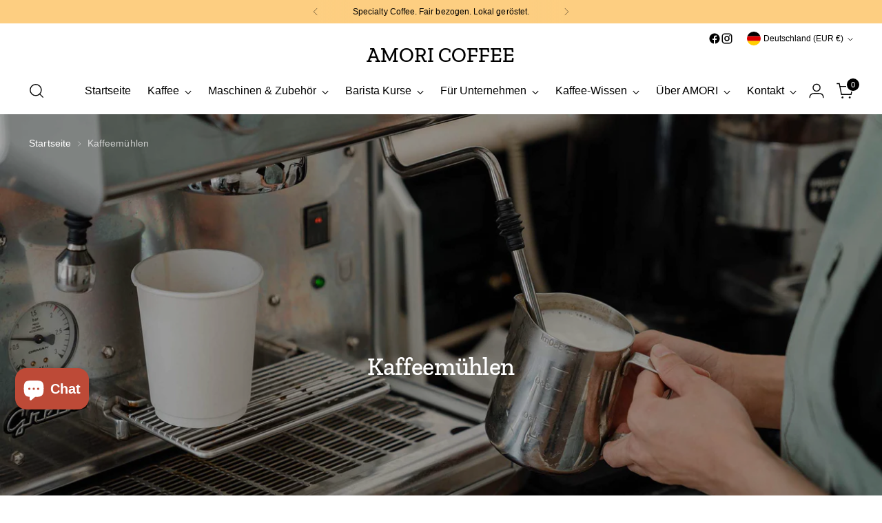

--- FILE ---
content_type: text/html; charset=utf-8
request_url: https://amori.coffee/collections/kaffeemuehlen
body_size: 90894
content:
<!doctype html>

<!--
  ___                 ___           ___           ___
       /  /\                     /__/\         /  /\         /  /\
      /  /:/_                    \  \:\       /  /:/        /  /::\
     /  /:/ /\  ___     ___       \  \:\     /  /:/        /  /:/\:\
    /  /:/ /:/ /__/\   /  /\  ___  \  \:\   /  /:/  ___   /  /:/  \:\
   /__/:/ /:/  \  \:\ /  /:/ /__/\  \__\:\ /__/:/  /  /\ /__/:/ \__\:\
   \  \:\/:/    \  \:\  /:/  \  \:\ /  /:/ \  \:\ /  /:/ \  \:\ /  /:/
    \  \::/      \  \:\/:/    \  \:\  /:/   \  \:\  /:/   \  \:\  /:/
     \  \:\       \  \::/      \  \:\/:/     \  \:\/:/     \  \:\/:/
      \  \:\       \__\/        \  \::/       \  \::/       \  \::/
       \__\/                     \__\/         \__\/         \__\/

  --------------------------------------------------------------------
  #  Stiletto v4.0.1
  #  Documentation: https://help.fluorescent.co/v/stiletto
  #  Purchase: https://themes.shopify.com/themes/stiletto/
  #  A product by Fluorescent: https://fluorescent.co/
  --------------------------------------------------------------------
-->

<html class="no-js" lang="de" style="--announcement-height: 1px;">
  <head>
    <!-- Google Consent Mode V2 Consentmo -->
    <!-- Google Consent Mode V2 Advanced Mode integration script for Consentmo GDPR Compliance App -->
    <script id="consentmo-gcmv2-advanced-mode-integration">
      const consentOutOfRegion = {
        analytics: true,
        marketing: true,
        functionality: true,
        adsDataRedaction: false,
        urlPassthrough: false,
      };

      window.dataLayer = window.dataLayer || [];
      function gtag(){dataLayer.push(arguments);}

      gtag('consent', 'default', {
        ad_storage: 'denied',
        ad_personalization: 'denied',
        ad_user_data: 'denied',
        analytics_storage: 'denied',
        functionality_storage: 'denied',
        personalization_storage:'denied',
        security_storage: 'granted',
        wait_for_update: 1500
      });

      document.addEventListener('consentmoSignal_onLoad', function(eventData) {
        const csmLoadSignal = eventData.detail || {isActive:false};
        console.log('LIQUID - consentmoSignal_onLoad event', csmLoadSignal);

        if (!csmLoadSignal.isActive) {
          console.log('LIQUID - isActive false - use consentOutOfRegion');
          gtag('consent', 'update', {
            ad_storage: consentOutOfRegion.marketing ? 'granted' : 'denied',
            ad_personalization: consentOutOfRegion.marketing ? 'granted' : 'denied',
            ad_user_data: consentOutOfRegion.marketing ? 'granted' : 'denied',
            analytics_storage: consentOutOfRegion.analytics ? 'granted' : 'denied',
            functionality_storage: consentOutOfRegion.functionality ? 'granted' : 'denied',
            personalization_storage: consentOutOfRegion.functionality ? 'granted' : 'denied',
            security_storage: 'granted',
          });
          gtag('set', 'ads_data_redaction', consentOutOfRegion.adsDataRedaction);
          gtag('set', 'url_passthrough', consentOutOfRegion.urlPassthrough);
          console.log('LIQUID - dataLayer', window.dataLayer);
        } else {
          console.log('LIQUID - set default-consent and subscribe consentmoSignal for consent-update');
          document.addEventListener('consentmoSignal', function(event) {
            const csmSignal = event.detail;
            const consentState = csmSignal.integration?.gcm?.isEnabled ? csmSignal.integration.gcm.state : csmSignal.state;
            console.log('LIQUID - consentmoSignal event', csmSignal);
            console.log('LIQUID - dataLayer', window.dataLayer);

            gtag('consent', 'update', consentState);
            if (csmSignal.integration?.gcm?.isEnabled) {
              gtag('set', 'ads_data_redaction', csmSignal.integration.gcm.adsDataRedaction);
              gtag('set', 'url_passthrough', csmSignal.integration.gcm.urlPassthrough);
            }
          });
        }
      });
    </script>

<meta name="viewport" content="width=device-width, initial-scale=1">

<!-- Hyperspeed:358904 -->
<!-- hs-shared_id:540ce5f0 -->


<style id='hs-critical-css'>@charset "UTF-8";h1,h2,h3,h4{margin:0;font-weight:inherit}.footer__group{width:100%;border-bottom:1px solid var(--color-background-input)}.footer__group-content{padding-top:16px;padding-top:var(--spacing-4);padding-bottom:20px;padding-bottom:var(--spacing-5)}.footer__group--collapse .footer__group-content{display:none}.footer__header+.footer__group-content{padding-top:0}.footer__links{display:flex}.footer__links ul{width:100%;margin:0;padding:0;list-style:none}.footer__links li+li{margin-top:12px;margin-top:var(--spacing-3)}@media (max-width:959px){.footer__group.footer__group--spacer{display:none}.footer__header.footer__header--collapsed{display:none}}.pagination__item{display:inline-flex;margin:4px;margin:var(--spacing-1)}.pagination__item.pagination__item--ellip{align-items:center}@media (max-width:479px){.pagination__item{display:none}}.pagination__navigation-button{display:flex;align-items:center;justify-content:center;min-width:40px;min-width:var(--spacing-10);height:40px;height:var(--spacing-10);padding:8px 16px;padding:var(--spacing-2) var(--spacing-4);border:1px solid var(--color-border);background-color:var(--color-background);color:var(--color-text);text-align:center}.pagination__item--ellip .pagination__navigation-button{width:28px;width:var(--spacing-7);padding:8px;padding:var(--spacing-2);border:0}:root{--color-text:#000000;--color-text-8-percent:rgba(0, 0, 0, 0.08);--color-text-alpha:rgba(0, 0, 0, 0.35);--color-text-meta:rgba(0, 0, 0, 0.6);--color-text-link:#bd4a37;--color-text-error:#D02F2E;--color-text-success:#478947;--color-background:#ffffff;--color-background-semi-transparent-80:rgba(255, 255, 255, 0.8);--color-background-semi-transparent-90:rgba(255, 255, 255, 0.9);--color-background-transparent:rgba(255, 255, 255, 0);--color-border:#c9c5be;--color-border-meta:rgba(201, 197, 190, 0.6);--color-overlay:rgba(0, 0, 0, 0.7);--color-background-meta:#f5f5f5;--color-background-meta-alpha:rgba(245, 245, 245, 0.6);--color-background-darker-meta:#e8e8e8;--color-background-darker-meta-alpha:rgba(232, 232, 232, 0.6);--color-background-placeholder:#e8e8e8;--color-background-placeholder-lighter:#f0f0f0;--color-foreground-placeholder:rgba(0, 0, 0, 0.4);--color-border-input:#c9c5be;--color-border-input-alpha:rgba(201, 197, 190, 0.25);--color-text-input:#000000;--color-text-input-alpha:rgba(0, 0, 0, 0.04);--color-text-button:#ffffff;--color-background-button:#bd4a37;--color-background-button-alpha:rgba(189, 74, 55, 0.6);--color-background-outline-button-alpha:rgba(189, 74, 55, 0.1);--color-background-button-hover:#6e2b20;--color-icon:rgba(0, 0, 0, 0.4);--color-icon-darker:rgba(0, 0, 0, 0.6);--color-text-sale-badge:#C31818;--color-background-sold-badge:#414141;--color-text-sold-badge:#ffffff;--color-text-header:#000000;--color-text-header-half-transparent:rgba(0, 0, 0, 0.5);--color-background-header:#ffffff;--color-background-header-transparent:rgba(255, 255, 255, 0);--color-icon-header:#000000;--color-shadow-header:rgba(0, 0, 0, 0.15);--color-background-footer:#fdce81;--color-text-footer:#000000;--color-text-footer-subdued:rgba(0, 0, 0, 0.7);--color-products-sale-price:#C31818;--color-products-rating-star:#000000;--color-products-stock-good:#798c5e;--color-products-stock-medium:#A77A06;--color-products-stock-bad:#A70100;--color-products-stock-bad:#A70100;--font-logo:Rockwell,serif;--font-logo-weight:400;--font-logo-style:normal;--logo-text-transform:none;--logo-letter-spacing:0.0em;--font-heading:Rockwell,serif;--font-heading-weight:400;--font-heading-style:normal;--font-heading-text-transform:none;--font-heading-base-letter-spacing:-0.01em;--font-heading-base-size:36px;--font-body:Helvetica,'Helvetica Neue',Arial,'Lucida Grande',sans-serif;--font-body-weight:400;--font-body-style:normal;--font-body-italic:oblique;--font-body-bold-weight:700;--font-body-base-letter-spacing:0.005em;--font-body-base-size:16px;--line-height-heading:1.1;--line-height-subheading:1.33;--line-height-body:1.5;--logo-font-size:clamp(1.3125rem, 1.0794198895027625rem + 0.9944751381215469vw, 1.875rem);--font-size-navigation-base:16px;--font-navigation-base-letter-spacing:0.0em;--font-navigation-base-text-transform:none;--font-size-heading-display-1:clamp(2.7rem, 2.420303867403315rem + 1.1933701657458562vw, 3.375rem);--font-size-heading-display-2:clamp(2.3994rem, 2.150843370165746rem + 1.0605082872928175vw, 2.99925rem);--font-size-heading-display-3:clamp(2.09988rem, 1.8823509944751382rem + 0.9281237569060774vw, 2.62485rem);--font-size-heading-1-base:clamp(1.8rem, 1.6135359116022099rem + 0.7955801104972376vw, 2.25rem);--font-size-heading-2-base:clamp(1.575rem, 1.4118439226519337rem + 0.6961325966850829vw, 1.96875rem);--font-size-heading-3-base:clamp(1.35rem, 1.2101519337016575rem + 0.5966850828729281vw, 1.6875rem);--font-size-heading-4-base:clamp(1.0494rem, 0.9406914364640884rem + 0.4638232044198895vw, 1.31175rem);--font-size-heading-5-base:clamp(0.9rem, 0.8067679558011049rem + 0.3977900552486188vw, 1.125rem);--font-size-heading-6-base:clamp(0.7488rem, 0.6712309392265193rem + 0.33096132596685085vw, 0.936rem);--font-size-body-400:clamp(1.666rem, 1.666rem + 0.0vw, 1.666rem);--font-size-body-350:clamp(1.555rem, 1.555rem + 0.0vw, 1.555rem);--font-size-body-300:clamp(1.444rem, 1.444rem + 0.0vw, 1.444rem);--font-size-body-250:clamp(1.333rem, 1.333rem + 0.0vw, 1.333rem);--font-size-body-200:clamp(1.222rem, 1.222rem + 0.0vw, 1.222rem);--font-size-body-150:clamp(1.111rem, 1.111rem + 0.0vw, 1.111rem);--font-size-body-100:clamp(1.0rem, 1.0rem + 0.0vw, 1.0rem);--font-size-body-75:clamp(0.888rem, 0.888rem + 0.0vw, 0.888rem);--font-size-body-60:clamp(0.8222rem, 0.8222rem + 0.0vw, 0.8222rem);--font-size-body-50:clamp(0.777rem, 0.777rem + 0.0vw, 0.777rem);--font-size-body-25:clamp(0.722rem, 0.722rem + 0.0vw, 0.722rem);--font-size-body-20:clamp(0.666rem, 0.666rem + 0.0vw, 0.666rem);--button-padding-multiplier:1;--font-size-button:var(--font-size-body-50);--font-size-button-x-small:var(--font-size-body-25);--font-button-text-transform:uppercase;--button-letter-spacing:0.05em;--line-height-button:1.45;--font-size-product-badge:var(--font-size-body-25);--font-product-badge-text-transform:none;--font-size-listing-title:var(--font-size-body-100);--font-product-listing-title-text-transform:none;--font-product-listing-title-base-letter-spacing:0.0em;--payment-terms-background-color:#f5f5f5}@supports not (font-size:clamp(10px,3.3vw,20px)){:root{--logo-font-size:1.59375rem;--font-size-heading-display-1:3.0375rem;--font-size-heading-display-2:2.699325rem;--font-size-heading-display-3:2.362365rem;--font-size-heading-1-base:2.025rem;--font-size-heading-2-base:1.771875rem;--font-size-heading-3-base:1.51875rem;--font-size-heading-4-base:1.180575rem;--font-size-heading-5-base:1.0125rem;--font-size-heading-6-base:0.8424rem;--font-size-body-400:1.666rem;--font-size-body-350:1.555rem;--font-size-body-300:1.444rem;--font-size-body-250:1.333rem;--font-size-body-200:1.222rem;--font-size-body-150:1.111rem;--font-size-body-100:1.0rem;--font-size-body-75:0.888rem;--font-size-body-60:0.8222rem;--font-size-body-50:0.777rem;--font-size-body-25:0.722rem;--font-size-body-20:0.666rem}}:root{--swiper-theme-color:#007aff}.swiper{margin-left:auto;margin-right:auto;position:relative;overflow:hidden;list-style:none;padding:0;z-index:1}.swiper-wrapper{position:relative;width:100%;height:100%;z-index:1;display:flex;box-sizing:content-box}.swiper-wrapper{transform:translateZ(0)}.swiper-pointer-events{touch-action:pan-y}.swiper-slide{flex-shrink:0;width:100%;height:100%;position:relative}.swiper-backface-hidden .swiper-slide{transform:translateZ(0);backface-visibility:hidden}:root{--swiper-navigation-size:44px}:root{--media-below-480:(max-width: 479px);--media-above-480:(min-width: 480px);--media-below-720:(max-width: 719px);--media-above-720:(min-width: 720px);--media-below-960:(max-width: 959px);--media-above-960:(min-width: 960px);--media-below-1200:(max-width: 1199px);--media-above-1200:(min-width: 1200px);--media-below-1400:(max-width: 1399px);--media-above-1400:(min-width: 1400px);--max-width:1400px;--max-width-narrow:747px;--flyout-mobile-gap:var(--spacing-9);--flyout-width:calc(375px + var(--flyout-mobile-gap))}:root{--spacing-unit:4px;--spacing-unit-half:2px;--spacing-1:calc(var(--spacing-unit) * 1);--spacing-2:calc(var(--spacing-unit) * 2);--spacing-3:calc(var(--spacing-unit) * 3);--spacing-4:calc(var(--spacing-unit) * 4);--spacing-5:calc(var(--spacing-unit) * 5);--spacing-6:calc(var(--spacing-unit) * 6);--spacing-7:calc(var(--spacing-unit) * 7);--spacing-8:calc(var(--spacing-unit) * 8);--spacing-9:calc(var(--spacing-unit) * 9);--spacing-10:calc(var(--spacing-unit) * 10);--spacing-11:calc(var(--spacing-unit) * 11);--spacing-12:calc(var(--spacing-unit) * 12);--spacing-15:calc(var(--spacing-unit) * 15);--spacing-16:calc(var(--spacing-unit) * 16);--spacing-17:calc(var(--spacing-unit) * 17);--spacing-18:calc(var(--spacing-unit) * 18);--spacing-20:calc(var(--spacing-unit) * 20);--spacing-25:calc(var(--spacing-unit) * 25);--spacing-30:calc(var(--spacing-unit) * 30);--box-shadow:0px 4px 6px rgba(0, 0, 0, .06);--box-shadow-darker:0px 4px 6px rgba(0, 0, 0, .15);--box-shadow-double:0px 1px 2px rgba(0, 0, 0, .09),0px 3px 8px rgba(0, 0, 0, .14);--box-shadow-offset-bottom:4px;--z-index-bar:300;--z-index-header:500;--z-index-announcement-bar:510;--z-index-drawers:520;--z-index-filter-bar-wash:400;--z-index-filter-bar:450;--z-index-popup:400;--z-index-modal-wash:1200;--z-index-modal:1300;--z-index-theme-editor-offset:2000;--z-index-quick-search:480}:root{--space-outer:3.3vw}@supports (padding:0 clamp(18px,3.3vw,3.3vw)){@media (max-width:719px){:root{--space-outer:max(18px, min(3.3vw, 3.3vw))}}}:root{--height-input:48px;--quick-buy-button-height:60px;--easing:cubic-bezier(.33, 0, 0, 1);--duration-ultra-fast:.1s;--duration-fast:.3s;--duration-normal:.5s;--duration-slow:1.2s;--delay-small:33ms;--delay-normal:67ms;--delay-long:133ms;--aspect-ratio-square:1;--aspect-ratio-portrait:2/3;--aspect-ratio-portrait-alt:4/5;--aspect-ratio-landscape:3/2;--aspect-ratio-landscape-alt:5/4;--aspect-ratio-widescreen:16/9;--aspect-ratio-ultrawide:21/9}html{background-color:var(--color-background)}*,:after,:before{box-sizing:border-box}body{margin:0;font-family:var(--font-body);font-weight:var(--font-body-weight);font-style:var(--font-body-style);font-size:var(--font-size-body-100);line-height:var(--line-height-body);color:var(--color-text);letter-spacing:var(--font-body-base-letter-spacing);-webkit-font-smoothing:antialiased}html{scroll-padding-top:20px}a{color:inherit;-webkit-text-decoration:none;text-decoration:none}h1,h2,h3,h4,h5{margin:0;font-weight:inherit}p{margin:0}input:-webkit-autofill:first-line{font-size:var(--font-body-base-size);font-family:var(--font-body)}body>.page{background-color:var(--color-background);margin:0 auto;width:100%;min-height:100vh;display:flex;flex-direction:column}#page-transition-overlay{z-index:2100;z-index:var(--z-index-page-transition-overlay);background-color:"#fff";background-color:var(--color-background, "#fff");position:fixed;top:0;right:0;bottom:0;left:0;opacity:0;visibility:hidden}.visually-hidden{position:absolute!important}.visually-hidden{overflow:hidden;width:1px;height:1px;margin:-1px;padding:0;border:0;clip:rect(0 0 0 0)}form{margin:0}input{display:inline-block;border-radius:0;border:1px solid #000;position:relative;font-size:inherit;font-family:inherit;font-weight:var(--font-body-weight);background-color:transparent;color:inherit;-webkit-appearance:none}input[type=checkbox]{position:relative;vertical-align:middle;width:.9em;width:var(--font-size-body-75,.9em);height:.9em;height:var(--font-size-body-75,.9em);margin:0;border:1px solid var(--color-border-input)}input[type=checkbox]:before{content:"";position:absolute;top:0;right:0;bottom:0;left:0;background-image:url("data:image/svg+xml,%3Csvg viewBox='0 0 24 24' fill='none' xmlns='http://www.w3.org/2000/svg'%3E%3Cpath d='m1.88 11.988 6.21 6.103L22.467 3.83' stroke='currentColor' stroke-width='3.055'/%3E%3C/svg%3E");transform:scale(.75);opacity:0}input[type=radio]{position:relative;border-radius:100%;width:16px;width:var(--spacing-4);height:16px;height:var(--spacing-4);border:1px solid var(--color-border);background-color:var(--color-background)}input[type=radio]:before{content:"";position:absolute;border-radius:100%;width:8px;width:var(--spacing-2);height:8px;height:var(--spacing-2);margin:auto;background-color:var(--color-text);top:0;right:0;bottom:0;left:0;opacity:0}input[type=radio]:checked{border-color:var(--color-text)}input[type=radio]:checked:before{opacity:1}input[type=number]::-webkit-inner-spin-button,input[type=number]::-webkit-outer-spin-button{-webkit-appearance:none;margin:0}input[type=number]{-moz-appearance:textfield}.input{width:100%;border:1px solid var(--color-border-input);color:var(--color-text-input)}input.input{height:48px;height:var(--height-input);padding:8px 12px;padding:var(--spacing-2) var(--spacing-3)}.input::-moz-placeholder{color:inherit;opacity:.6}label{display:block}input.input+label{margin-top:8px;margin-top:var(--spacing-2)}.footer__header{width:100%;display:flex;justify-content:space-between;align-items:center;padding:16px 0;padding:var(--spacing-4) 0;text-align:left;color:var(--color-text-footer)}@media (min-width:960px){:root{--z-index-quick-search:520}.footer__header{display:none;padding:0;margin-bottom:16px;margin-bottom:var(--spacing-4)}}.footer__arrow{display:block;color:var(--color-text-footer);opacity:.7;transform-origin:center}.footer__arrow .icon{width:14px;height:14px;display:flex;align-items:center}.shopify-section.header__outer-wrapper{z-index:500;z-index:var(--z-index-header);overflow:visible;position:relative}html.sticky-header-enabled .shopify-section.header__outer-wrapper{position:sticky;top:0}.header__space{width:100%;height:var(--announcement-height);position:absolute;top:0;left:0}.header{--size-icon-touch:40px;--size-icon-touch-mobile:41px;background-color:var(--color-background-header);color:var(--color-text-header);-webkit-transform:translate3d(0,0,0);-webkit-backface-visibility:hidden;-webkit-perspective:0}@media (min-width:960px){.footer__arrow{display:none}html.sticky-header-enabled .shopify-section.header__outer-wrapper{top:0;top:var(--header-desktop-sticky-position,0)}.header__space{height:calc(var(--announcement-height) + (calc(var(--header-desktop-sticky-position) * -1)))}.header{padding-top:12px;padding-top:var(--spacing-3)}}.header .header__skip-to-content.btn{visibility:hidden;position:absolute;top:40px;top:var(--spacing-10);left:0}.header .icon-button__icon .icon{width:28px;height:28px}@media (max-width:959px){.header .icon-button__icon .icon{width:26px;height:26px}}.header__inner{box-shadow:0 calc(var(--divider-width) * -1) 0 currentColor inset;max-width:1400px;max-width:var(--max-width);margin-right:auto;margin-left:auto}@media (max-width:1500px){.header__inner{max-width:93.4vw;max-width:calc(100vw - var(--space-outer) - var(--space-outer))}}.header__inner .social-icons{flex-wrap:nowrap}.header__inner .social-icons li .icon{display:flex}.header__inner .social-icons li,.header__inner .social-icons li .icon,.header__inner .social-icons li svg{width:18px;height:18px}.header__inner .social-icons .icon{color:currentColor}.header__inner [data-scroll-container],.header__inner [data-scroll-container][data-axis=horizontal]{max-width:100%;overflow:visible;overflow:initial;overflow-x:auto}.header__inner [data-scroll-container] .scroll-button[data-position=end],.header__inner [data-scroll-container] .scroll-button[data-position=start],.header__inner [data-scroll-container][data-axis=horizontal] .scroll-button[data-position=end],.header__inner [data-scroll-container][data-axis=horizontal] .scroll-button[data-position=start]{position:relative;flex:0 0 30px;box-shadow:none;box-shadow:initial;background-color:transparent;overflow:hidden}.header__inner [data-scroll-container] .scroll-overflow-indicator-wrap,.header__inner [data-scroll-container][data-axis=horizontal] .scroll-overflow-indicator-wrap{position:relative;width:1px;height:100%;overflow:hidden}.header__inner [data-scroll-container] .scroll-overflow-indicator,.header__inner [data-scroll-container][data-axis=horizontal] .scroll-overflow-indicator{width:1px;background:currentColor;height:50%;top:25%;display:block;opacity:.5;position:absolute}.header__inner [data-scroll-container] [data-scroll-container-viewport],.header__inner [data-scroll-container][data-axis=horizontal] [data-scroll-container-viewport]{display:flex;width:100%}.header__row{display:flex;justify-content:space-between;align-items:center}.header__row.three-segment{display:grid;grid-template-columns:1fr auto 1fr}.header__row.logo-only{justify-content:center}.header--has-country-or-locale .header__row.logo-only,.header--has-social-links .header__row.logo-only{margin-top:-16px;margin-top:calc(-1 * var(--spacing-4))}.header__row .header__row-segment{display:flex;flex-shrink:0;align-items:center}.header__row .header__row-segment.left .header__icon-touch:first-child{margin-left:-9px}@media (max-width:959px){.header__row .header__row-segment{flex-shrink:1}.header__row .header__row-segment.left .header__icon-touch:first-child{margin-left:-10px}}.header__row .header__row-segment.right{justify-content:flex-end}.header__row .header__row-segment.right .header__icon-touch:last-child{margin-right:-9px}.header__row .header__row-segment.right .social-icons{padding:0 20px;padding:0 var(--spacing-5)}.header__row.header__row-desktop.upper,.header__row.header__row-desktop.upper .header__row-segment{align-items:flex-start}.header__row.header__row-desktop.upper .header__row-segment-desktop.left{display:flex;flex:0 1 auto;min-width:0}.header__row.header__row-desktop.upper .header__row-segment-desktop.right{flex:1 0 auto}.header__row.header__row-desktop.upper .social-icons{margin-top:-12px;margin-top:calc(-1 * var(--spacing-3))}.header__row.header__row-desktop.upper .social-icons{align-items:center;min-height:44px}.header__row.header__row-mobile{min-height:60px}@media (min-width:960px){.header__row.header__row-mobile{display:none}}.header__row.header__row-mobile .header__row-segment{display:flex}.header__logo{display:flex;align-self:center;align-items:center}.header__logo-text{font-size:var(--logo-font-size);text-transform:var(--logo-text-transform);letter-spacing:var(--logo-letter-spacing);font-family:var(--font-logo);font-weight:var(--font-logo-weight);font-style:var(--font-logo-style);white-space:nowrap;overflow:hidden;text-overflow:ellipsis;display:block}@media (max-width:959px){.header__row .header__row-segment.right .header__icon-touch:last-child{margin-right:-10px}.header__row.header__row-desktop{display:none}.header__logo{padding-top:8px;padding-top:var(--spacing-2);padding-bottom:8px;padding-bottom:var(--spacing-2)}.header__logo-text{max-width:calc(100vw - 170px)}.header__links{display:none}}.header__links-primary-scroll-container{height:100%}.header__links.header__links-primary{display:flex;align-self:stretch;height:100%}.header__links.header__links-primary>ul>li>[data-link]{line-height:var(--line-height-body);position:relative;-webkit-text-decoration:none;text-decoration:none}.header__links.header__links-primary>ul>li>[data-link] .link-hover{position:relative}.header__links.header__links-primary>ul>li>[data-link] .link-hover:before{content:"";position:absolute;left:0;top:100%;width:100%;height:1px;background:currentColor;transform-origin:100% 50%;transform:scale3d(0,1,1)}.header__links.header__links-primary{padding:12px 0;padding:var(--spacing-3) 0}.header__links-list{margin:0;padding:0;flex-wrap:nowrap}.header__links-list>li{list-style:none;display:block}.header__links-list>li:not(:last-child){margin-right:20px;margin-right:var(--spacing-5)}.header__links-primary .header__links-list>li:not(:last-child){margin-right:24px;margin-right:var(--spacing-6)}.header__links-list>li:last-of-type{margin-right:0}.header__links-list>li>a{display:flex;align-items:center;min-height:44px}.header__links-list .header__links-icon{display:flex;margin-top:3px;margin-left:8px;margin-left:var(--spacing-2)}.header__links-list .header__links-icon .icon{display:flex;width:10px;height:10px}.header__menu-icon{position:relative;align-self:center}.header__menu-icon .icon-button-header-menu,.header__menu-icon .icon-button-header-menu-close{position:absolute;top:0;left:0;width:100%;height:100%}.header__menu-icon .icon-button-header-menu-close{opacity:0;transform:scale(.8)}@media (min-width:960px){.header__links-list{display:flex;align-items:center;white-space:nowrap}.header__menu-icon{display:none}}.header__icon-touch{position:relative;display:flex;align-items:center;align-self:center;justify-content:space-around;width:var(--size-icon-touch);height:var(--size-icon-touch);margin:1px}.header__icon-touch,.header__icon-touch .icon-button,.header__icon-touch .icon-button__icon{width:var(--size-icon-touch);height:var(--size-icon-touch)}@media (max-width:959px){.header__icon-touch,.header__icon-touch .icon-button,.header__icon-touch .icon-button__icon{width:var(--size-icon-touch-mobile);height:var(--size-icon-touch-mobile)}.header__icon-touch.header__icon-touch--account{display:none}.header__logo-link{display:flex;align-items:center}}.header__icon-touch.header__icon-touch--search{position:relative}.header__icon-touch.header__icon-touch--search .icon-button-header-menu-close,.header__icon-touch.header__icon-touch--search .icon-button-header-search{position:absolute;top:0;left:0;width:100%;height:100%}.header__icon-touch.header__icon-touch--search .icon-button-header-menu-close{opacity:0;transform:scale(.8)}.header__icon-touch .icon-button{color:currentColor}[data-js-cart-icon]{position:relative}[data-js-cart-count]{background-color:var(--color-text-header);color:var(--color-background-header);border-radius:9px;min-width:18px;height:18px;padding:0 .25em;line-height:18px;text-align:center;position:absolute;font-size:var(--font-size-body-20);z-index:2;box-shadow:0 0 0 1.5px var(--color-background-header);opacity:1}[data-js-cart-icon=cart] [data-js-cart-count]{right:0;top:2px}@media (max-width:479px){[data-js-cart-count]{min-width:14px;height:14px;line-height:14px}[data-js-cart-icon=cart] [data-js-cart-count]{right:4px;top:6px}}.header__logo-link{text-align:center;line-height:normal}.no-js-menu{display:none}.header-overlay{display:none}.header-overlay__inner{z-index:499;z-index:calc(var(--z-index-header) - 1);position:fixed;top:0;right:0;bottom:0;left:0;opacity:0;background-color:var(--color-overlay)}.collection-section.shopify-section{overflow:visible;overflow:initial}.collection.collection--has-filter-bar.section{padding-top:0}.collection.collection--has-filter-bar.section:before{content:none}@media (max-width:719px){.collection__inner{padding-top:16px;padding-top:var(--spacing-4)}}.collection__products{position:relative;display:grid;padding-top:16px;padding-top:var(--spacing-4);grid-template-columns:repeat(var(--collection-columns-mobile),1fr);grid-row-gap:24px;grid-row-gap:var(--spacing-6);row-gap:24px;row-gap:var(--spacing-6);grid-column-gap:13px;grid-column-gap:calc(var(--spacing-3) + 1px);-moz-column-gap:13px;column-gap:13px;-moz-column-gap:calc(var(--spacing-3) + 1px);column-gap:calc(var(--spacing-3) + 1px);z-index:1}@media (min-width:720px){:root{--flyout-width:460px}.collection__products{-moz-column-gap:17px;column-gap:17px;-moz-column-gap:calc(var(--spacing-4) + 1px);column-gap:calc(var(--spacing-4) + 1px);grid-template-columns:repeat(var(--collection-columns-desktop),1fr)}.collection-banner.collection-banner--text-center{text-align:center}}.collection__content{position:relative;z-index:1}.collection__main-area{position:relative;display:flex;max-width:calc(var(--max-width) + (var(--space-outer) * 2));max-width:calc(1400px + 6.6vw);max-width:calc(var(--max-width) + calc(var(--space-outer) * 2));padding:0 3.3vw;padding:0 var(--space-outer);margin-right:auto;margin-left:auto}.collection__window{position:relative;flex-grow:1}.collection__loading{position:absolute;top:1px;bottom:0;left:0;right:0;background-color:var(--color-background-semi-transparent-80);z-index:2;opacity:0;text-align:center;margin-top:-1px}.page{--header-width:800px;position:relative}.quick-product--wrap.modal{padding:0;--modal-width:746px}.quick-product--wrap.modal .modal__inner,.quick-product--wrap.modal .modal__wash{z-index:1299;z-index:calc(var(--z-index-modal) - 1)}.quick-view-modal__content{height:100%;min-height:300px}.quick-view-modal__content.empty{display:flex;align-items:center;justify-content:center}.quick-view-modal-loading-indicator{align-content:center;justify-content:center;display:flex;height:100%;flex-direction:column;width:100%;text-align:center;opacity:.5}.quick-product--wrap.modal .quick-product--modal__inner.modal__inner{padding:0;width:var(--modal-width);overflow:hidden}.quick-product--wrap.modal .quick-product--modal__inner.modal__inner button.modal__close-icon{position:absolute;top:20px;top:var(--spacing-5);right:20px;right:var(--spacing-5)}.announcement-bar__outer-wrapper{order:-1;z-index:510;z-index:var(--z-index-announcement-bar)}.announcement-bar{--min-height:34px;z-index:510;z-index:var(--z-index-announcement-bar);color:var(--color-text);background-color:var(--color-background);position:relative}.announcement-bar{min-height:var(--min-height)}.announcement-bar .swiper-wrapper{align-items:center}.announcement-bar__item{line-height:var(--line-height-body)!important}.announcement-bar__item{position:relative;width:100%;height:100%;align-items:center;justify-content:space-around;text-align:center;padding:4px 0;padding:var(--spacing-unit) 0;min-height:var(--min-height);display:flex}.announcement-bar__item .announcement-bar__item-inner{max-width:calc(100% - (2 * var(--spacing-16)));max-width:calc(100% - 128px);max-width:calc(100% - calc(2 * var(--spacing-16)));margin:0 auto}.ui-overlap-wrap{position:absolute;left:0;right:0;bottom:0;top:0}.ui-overlap{display:flex;align-items:center;justify-content:center;height:100%}.ui-overlap .fader{background:#00f;flex-grow:1;flex-shrink:1;display:flex;z-index:2;height:100%;padding:0 32px;padding:0 var(--spacing-8)}@media (max-width:479px){.ui-overlap .fader{padding:0 16px;padding:0 var(--spacing-4)}}.ui-overlap .fader.left{justify-content:flex-end;background:linear-gradient(to left,var(--color-gradient-overlay-transparent) 0,var(--color-gradient-overlay) 50px,var(--color-gradient-overlay) 100%);padding-left:8px;padding-left:var(--spacing-2)}.ui-overlap .fader.right{justify-content:flex-start;background:linear-gradient(to right,var(--color-gradient-overlay-transparent) 0,var(--color-gradient-overlay) 50px,var(--color-gradient-overlay) 100%);padding-right:8px;padding-right:var(--spacing-2)}.ui-overlap .slider-nav-button{height:100%;display:flex;align-items:center;opacity:.5;padding:0 16px;padding:0 var(--spacing-4)}.ui-overlap .slider-nav-button .icon{width:12px}.ui-overlap .slider-nav-button.slider-nav-button-prev .icon{transform:rotate(90deg)}.ui-overlap .slider-nav-button.slider-nav-button-next .icon{transform:rotate(-90deg)}.ui-overlap .ui-overlap-item-clones{visibility:hidden}.ui-overlap .ui-overlap-item-clones .announcement-bar__item{line-height:0;height:0;opacity:0}.collection-banner{color:var(--color-text)}.collection-banner:not(.collection--has-image){padding-top:64px;padding-top:var(--spacing-16);padding-bottom:32px;padding-bottom:var(--spacing-8)}.collection-banner__breadcrumbs{max-width:calc(var(--max-width) + (var(--space-outer) * 2));max-width:calc(1400px + 6.6vw);max-width:calc(var(--max-width) + calc(var(--space-outer) * 2));padding:0 3.3vw;padding:0 var(--space-outer);margin-right:auto;margin-left:auto;margin-top:-32px;margin-top:calc(var(--spacing-8) * -1);margin-bottom:44px;margin-bottom:var(--spacing-11)}.collection-banner__inner{position:relative}.collection-banner__text-container-wrapper{display:flex;align-items:var(--text-vertical-position)}@media (max-width:719px){.quick-product--wrap.modal .quick-product--modal__inner.modal__inner{width:100%;border-width:0;border-top-right-radius:8px;border-top-left-radius:8px;position:fixed;bottom:0;height:auto}.collection-banner.collection-banner--text-mobile-center{text-align:center}.collection-banner__text-container-wrapper{align-items:var(--text-vertical-position-mobile)}}.collection-banner__text-container{display:flex;justify-content:var(--text-horizontal-position);align-items:var(--text-vertical-position);width:100%;max-width:calc(var(--max-width) + (var(--space-outer) * 2));max-width:calc(1400px + 6.6vw);max-width:calc(var(--max-width) + calc(var(--space-outer) * 2));padding:0 3.3vw;padding:0 var(--space-outer);margin-right:auto;margin-left:auto}@media (max-width:719px){.collection-banner__text-container{justify-content:var(--text-horizontal-position-mobile);align-items:var(--text-vertical-position-mobile)}}.collection-banner__text-container-inner{max-width:747px;max-width:var(--max-width-narrow);display:flex;flex-direction:column;align-items:var(--text-horizontal-position)}@media (max-width:719px){.collection-banner__text-container-inner{align-items:var(--text-horizontal-position-mobile)}}.quick-cart__wrapper{--menu-max-width:var(--flyout-width);z-index:1300;z-index:var(--z-index-modal);visibility:hidden;position:fixed;top:0;right:0;bottom:0;left:0;display:flex;width:100%;padding-left:36px;padding-left:var(--flyout-mobile-gap)}.quick-cart__overlay{position:fixed;top:0;right:0;bottom:0;left:0;background-color:var(--color-overlay);opacity:0}.quick-cart__container{position:relative;display:flex;flex-direction:column;width:100%;max-width:var(--menu-max-width);height:100%;overflow:hidden;margin-left:auto;padding:28px;padding:var(--spacing-7);background-color:var(--color-background);color:var(--color-text);transform:translate(100%)}@media (max-width:719px){.quick-cart__container{padding:20px;padding:var(--spacing-5)}}.quick-cart__header{z-index:2;display:flex;justify-content:space-between;padding-bottom:20px;padding-bottom:var(--spacing-5);border-bottom:2px solid var(--color-text)}.quick-cart__empty-state{margin:auto;padding-top:20px;padding-top:var(--spacing-5);padding-bottom:20px;padding-bottom:var(--spacing-5);text-align:center;overflow:auto}.quick-cart__empty-state-heading+.quick-cart__empty-state-promo-button{margin-top:32px;margin-top:var(--spacing-8)}.quick-cart__empty-state-promo-button{margin-top:24px;margin-top:var(--spacing-6)}.quick-cart__empty-state-promo-button .btn{width:100%;max-width:280px}.purchase-confirmation-popup{--popup-width:400px;max-width:1400px;max-width:var(--max-width);margin-right:auto;margin-left:auto;position:relative}@media (max-width:1500px){.purchase-confirmation-popup{max-width:93.4vw;max-width:calc(100vw - var(--space-outer) - var(--space-outer))}}.purchase-confirmation-popup__inner{visibility:hidden;position:absolute;height:auto;width:var(--popup-width);right:0;padding:24px 16px 16px;padding:var(--spacing-6) var(--spacing-4) var(--spacing-4);margin-top:-1px;border:1px solid var(--color-text);background-color:var(--color-background);opacity:0}@media (max-width:479px){.purchase-confirmation-popup__inner{width:93.4vw;width:calc(100vw - (var(--space-outer) * 2))}}.breadcrumbs{display:flex}.breadcrumbs__list{list-style-type:none;margin:0;padding:0}.breadcrumbs__item{display:inline-block;position:relative}.breadcrumbs__item .icon{transform:rotate(-90deg);width:8px;height:8px;opacity:.6}.breadcrumbs__icon{display:block;position:absolute;right:-4px;right:calc(var(--spacing-1) * -1);bottom:.025em}.breadcrumbs__link{color:var(--color-text-link)}.breadcrumbs__item{margin-right:12px;margin-right:var(--spacing-3);padding-right:12px;padding-right:var(--spacing-3)}.breadcrumbs__current{opacity:.7}.disclosure-form{position:relative;align-self:center}.header__row .disclosure-form{margin-top:-12px;margin-top:calc(-1 * var(--spacing-3))}.disclosure-form__inner{display:flex;align-items:center}@media (min-width:720px){.disclosure{position:relative}.disclosure-list{left:0}}.disclosure__toggle{display:flex;align-items:center;justify-content:space-between;white-space:nowrap}.header__row .disclosure__toggle{min-height:44px}.disclosure__toggle .flag-icon{margin-right:4px;margin-right:var(--spacing-1)}.disclosure__toggle .icon{width:8px;height:8px;display:flex;align-items:center;margin-top:1px;margin-left:6px;margin-left:calc(var(--spacing-2) - 2px)}.disclosure__toggle .icon svg{width:100%}.disclosure-list{display:none;position:absolute;top:calc(100% + 8px);top:calc(100% + var(--spacing-2));left:0;max-height:380px;margin:0;border:solid 1px var(--color-text);background-color:var(--color-background);padding:12px;padding:var(--spacing-3);overflow-x:hidden;overflow-y:auto;z-index:1300;z-index:var(--z-index-modal);list-style:none}.disclosure--currency .disclosure-list{min-width:200px}.disclosure-list__item{padding:0;text-align:left}.disclosure-list__item+.disclosure-list__item{margin-top:12px;margin-top:var(--spacing-3)}.disclosure-list__option{display:flex;align-items:center}.disclosure-list__option>.flag-icon{flex:1 0 18px;max-width:18px;width:18px;height:18px;margin-right:8px;margin-right:var(--spacing-2)}.disclosure-list__option>.icon{display:flex;width:14px;height:14px;margin-left:auto;color:var(--color-text)}.disclosure-list__option-label{color:var(--color-text)}.icon{width:24px;height:24px;display:inline-block;flex-shrink:0}.icon svg{width:100%;height:100%;display:block}.image>*{display:block;max-width:100%;width:100%;height:auto;-o-object-position:center center;object-position:center center;-o-object-position:var(--focal-alignment,center center);object-position:var(--focal-alignment,center center)}.image.aspect-ratio--square>*{-o-object-fit:cover;object-fit:cover;-o-object-fit:var(--object-fit,cover);object-fit:var(--object-fit,cover)}.image.aspect-ratio--square>*{aspect-ratio:1;aspect-ratio:var(--aspect-ratio-square)}.image{background-color:#f5f5f5}.image.loaded{background-color:transparent}.image:not(.loaded){position:relative}.product-item{position:relative;z-index:var(--z-index-item)}.product-item .unit-price__price{margin-left:0;font-size:var(--font-size-body-75)}.product-item__inner{position:relative;--spacing-calc:calc((var(--spacing-3) / 2 + 1px))}@media (min-width:720px){.disclosure-list__option-label{white-space:nowrap}.product-item__inner{--spacing-calc:calc((var(--spacing-4) / 2 + 1px))}.product-item__hoverless-quick-view-button.btn{visibility:hidden}}@media (min-width:1200px){.collection__products{-moz-column-gap:25px;column-gap:25px;-moz-column-gap:calc(var(--spacing-6) + 1px);column-gap:calc(var(--spacing-6) + 1px)}.product-item__inner{--spacing-calc:calc((var(--spacing-6) / 2 + 1px))}}.product-item__inner .product-item__hover-container{z-index:-1;display:block;position:absolute;top:0;right:0;bottom:0;left:0;margin:calc(var(--spacing-calc) * -1);height:var(--item-height);background-color:var(--color-background);opacity:0}.product-item--border-on-hover .product-item__inner .product-item__hover-container{border:1px solid var(--color-text)}@media (max-width:479px){.product-item__inner .product-item__hover-container{display:none}}.product-item__inner .product-item__variant-info{display:flex;flex-direction:column;top:100%;row-gap:var(--spacing-calc);background-color:var(--color-background);opacity:0}@media (max-width:719px){.product-item__inner .product-item__variant-info{display:none}}.product-item__inner .product-item__variant-info .product-swatches-options{opacity:0}[data-layout-type=grid] .product-item__variant-info{position:absolute;left:calc(var(--spacing-calc) * -1);right:calc(var(--spacing-calc) * -1);padding-bottom:calc(var(--spacing-calc) + (4px * 1));padding-bottom:calc(var(--spacing-calc) + 4px);padding-bottom:calc(var(--spacing-calc) + var(--spacing-1))}[data-layout-type=grid] .product-item--border-on-hover .product-item__variant-info{border:1px solid var(--color-text);border-top:none}.product-item__hoverless-quick-view-button.btn{position:absolute;bottom:0;right:0;padding:8px;padding:var(--spacing-2);min-width:0;min-height:0;z-index:2}.product-item__hoverless-quick-view-button.btn .icon-quick-view{width:32px;height:32px}.product-item__hoverless-quick-view-button.btn .icon-quick-view .quick-shop-circle{fill:var(--color-background)}.product-item__media{position:relative;overflow:hidden}.product-item__image-link{display:block;position:relative}.product-item__image--one{z-index:2}.product-item__image--two.image{position:absolute;top:0;right:0;bottom:0;left:0;height:100%;z-index:2;opacity:0;transform:scale(1.2);background-color:var(--color-background)}@media (hover:none){.product-item__image--two.image{display:none}}.product-item__meta{display:flex;flex-wrap:wrap;flex-direction:column;justify-content:space-between}@media (min-width:480px){.product-item__meta{flex-wrap:nowrap}}.product-item__text{width:100%;margin:16px auto 8px;margin:var(--spacing-4) auto var(--spacing-2)}.product-item__text>:not(:empty):not(:last-child){margin-bottom:2px;margin-bottom:var(--spacing-unit-half)}.product-item__swatch-count{opacity:.6}.product-item__hover-action-wrap{position:absolute;right:0;bottom:0;left:0;z-index:10;padding:8px;padding:var(--spacing-2);opacity:0;visibility:hidden}.product-item__hover-action-wrap button{width:100%;display:block}.product-item__hover-action-wrap .btn.btn--tertiary{background:var(--color-background-semi-transparent-90);border-color:var(--color-text)}button{border:0;border-radius:0;display:inline-block;-webkit-appearance:none;font-family:inherit;color:inherit;margin:0;padding:0;background-color:transparent;font-size:inherit;text-transform:inherit;font-weight:inherit}.btn{--button-height:var(--height-input);--button-height-large:58px;--button-height-small:40px;--button-height-x-small:34px;--button-padding-large:calc(1em * var(--button-padding-multiplier)) calc(2.31em * var(--button-padding-multiplier));--button-padding-normal:calc(.777em * var(--button-padding-multiplier)) calc(1.777em * var(--button-padding-multiplier));--button-padding-small:calc(.555em * var(--button-padding-multiplier)) calc(1.333em * var(--button-padding-multiplier));--button-padding-x-small:calc(.444em * var(--button-padding-multiplier)) calc(1.111em * var(--button-padding-multiplier));min-height:48px;min-height:var(--button-height);display:inline-flex;padding:calc(.777em * var(--button-padding-multiplier)) calc(1.777em * var(--button-padding-multiplier));padding:var(--button-padding-normal);align-items:center;justify-content:space-around;text-transform:uppercase;word-break:break-word}.btn.btn--text-link{padding:0;color:var(--color-text-link);-webkit-text-decoration:underline;text-decoration:underline;text-transform:none;min-height:0;min-height:initial}.btn.btn--full{width:100%}.btn.btn--primary,.btn.btn--secondary,.btn.btn--tertiary{display:flex;justify-content:center;align-items:center;padding:var(--button-padding-normal);font-size:var(--font-size-button);text-transform:var(--font-button-text-transform);line-height:var(--line-height-button);letter-spacing:var(--button-letter-spacing)}.btn.btn--small{min-height:var(--button-height-small);padding:var(--button-padding-small);font-size:var(--font-size-button)}.btn.btn--x-small{min-height:var(--button-height-x-small);padding:var(--button-padding-x-small);font-size:var(--font-size-button-x-small)}.btn.btn--rounded{border-radius:100%}.btn.btn--primary{position:relative;overflow:hidden;background:0 0;color:var(--color-text-button);z-index:1}.btn.btn--primary:after,.btn.btn--primary:before{content:"";position:absolute;top:0;left:0;width:100%;height:100%}.btn.btn--primary:before{width:130%;left:-15%;background:var(--color-background-button);z-index:-1;transform:skew(30deg)}.btn.btn--primary:after{background-color:var(--color-background-button-hover);z-index:-2}.btn.btn--secondary{position:relative;color:var(--color-background-button);border:1px solid var(--color-background-button);overflow:hidden;z-index:1}.btn.btn--secondary:before{content:"";position:absolute;top:0;left:-15%;width:130%;height:100%;background:var(--color-background-outline-button-alpha);z-index:-1;transform:translate3d(-100%,0,0) skew(30deg)}.btn.btn--tertiary{color:var(--color-text);border:1px solid var(--color-text-alpha)}.btn.btn--tertiary .btn__loading-bar{background-color:var(--color-text)}.btn__loading-wrap{display:none;width:100%;max-width:50px;height:2px;overflow:hidden;position:absolute;top:50%;left:50%;transform:translate(-50%,-50%)}.btn__loading-bar{width:100%;height:2px;border-radius:2px;animation:1.4s ease-in-out infinite loaderLine}.filter-bar{position:relative;display:none;width:100%;padding:12px 0;padding:var(--spacing-3) 0;z-index:450;z-index:var(--z-index-filter-bar)}.filter-bar.filter-bar--sticky{top:0;position:sticky;background-color:var(--color-background)}@supports ((-webkit-backdrop-filter:blur(10px)) or (backdrop-filter:blur(10px))){.filter-bar.filter-bar--sticky{background-color:var(--color-background-semi-transparent-80);-webkit-backdrop-filter:blur(10px);backdrop-filter:blur(10px)}}html.sticky-header-enabled .filter-bar.filter-bar--sticky{top:0;top:calc(var(--height-header,0px))}@media (min-width:960px){html.sticky-header-enabled .filter-bar.filter-bar--sticky{top:-1px;top:calc(var(--height-header,0px) + var(--header-desktop-sticky-position,0px) - 1px)}}@media (min-width:720px){.filter-bar{display:block}}.filter-bar__inner{position:relative;display:flex;align-items:center;max-width:calc(var(--max-width) + (var(--space-outer) * 2));max-width:calc(1400px + 6.6vw);max-width:calc(var(--max-width) + calc(var(--space-outer) * 2));padding:0 3.3vw;padding:0 var(--space-outer);margin-right:auto;margin-left:auto}.filter-bar__button{display:inline-flex;align-items:center;padding:4px 0;padding:var(--spacing-1) 0;border:0;border-radius:0;background-color:transparent;color:var(--color-text);font-family:var(--font-body);font-style:var(--font-body-style)}.filter-bar__button.filter-bar__button--filters{margin-right:16px;margin-right:var(--spacing-4)}.filter-bar__button.filter-bar__button--sort{margin-left:auto}.filter-bar__button .icon{display:flex}.filter-bar__button .icon-chevron-small{width:10px;height:10px;margin-left:8px;margin-left:var(--spacing-2);margin-top:3px}.filter-bar__button .icon-filter{margin-right:12px}.filter-bar__results-count{color:var(--color-text-meta)}.filter-bar__sort-group{position:relative;margin-left:auto;z-index:2}.filter-bar__filters{position:relative;display:none;max-width:calc(var(--max-width) + (var(--space-outer) * 2));max-width:calc(1400px + 6.6vw);max-width:calc(var(--max-width) + calc(var(--space-outer) * 2));margin-right:auto;margin-left:auto}.filter-bar__filters-inner{display:flex;flex-wrap:wrap;align-items:center;max-width:100%;margin:0 -8px;margin:0 calc(var(--spacing-2) * -1);padding:4px 3.3vw 0;padding:var(--spacing-1) var(--space-outer) 0}.filter-bar__active-filters{display:none;max-width:calc(var(--max-width) + (var(--space-outer) * 2));max-width:calc(1400px + 6.6vw);max-width:calc(var(--max-width) + calc(var(--space-outer) * 2));padding:0 3.3vw;padding:0 var(--space-outer);margin-right:auto;margin-left:auto;margin-top:12px;margin-top:var(--spacing-3)}.filter-bar__active-filters .active-filters{flex-wrap:wrap;margin:-4px;margin:calc(var(--spacing-1) * -1);overflow-x:visible;overflow-x:initial}.filter-bar__active-filters .active-filters .active-filters__active-filter{margin:4px;margin:var(--spacing-1)}.filter-bar__wash{display:none;position:fixed;top:0;right:0;bottom:0;left:0;opacity:0;z-index:400;z-index:var(--z-index-filter-bar-wash)}.filter-drawer{z-index:1300;z-index:var(--z-index-modal);position:absolute;top:0;right:0;bottom:0;left:0;visibility:hidden;display:none;margin-left:36px;margin-left:var(--flyout-mobile-gap)}.filter-drawer__panel{display:flex;flex-direction:column;height:100%;background-color:var(--color-background);width:100%;max-width:411px;max-width:var(--flyout-width);position:absolute;top:0;right:0;bottom:0;transform:translate(411px);transform:translate(var(--flyout-width));z-index:1300;z-index:var(--z-index-modal);color:var(--color-text)}.filter-drawer__content{height:100%;padding:20px;padding:var(--spacing-5);margin:0;overflow-y:auto}.filter-drawer__heading{display:flex;margin-bottom:20px;margin-bottom:var(--spacing-5)}.filter-drawer__title{display:inline-flex;align-items:center}.filter-drawer__close{margin-left:auto;margin-right:-8px;margin-right:calc(var(--spacing-2) * -1);padding:0 8px;padding:0 var(--spacing-2)}.filter-drawer__group+.filter-drawer__group{border-top:1px solid var(--color-border)}.filter-drawer__heading+.filter-drawer__group{border-top:2px solid var(--color-text)}.filter-drawer__panel--sort .filter-drawer__group{padding-top:20px;padding-top:var(--spacing-5)}.filter-drawer__group-toggle{display:flex;justify-content:space-between;align-items:center;width:100%;padding:16px 0;padding:var(--spacing-4) 0;text-align:left}.filter-drawer__group-toggle .icon{width:16px;height:16px;margin-right:3px}.filter-drawer__group-toggle-inner{width:50%;flex-grow:1}.filter-drawer__group-toggle-label{display:flex;align-items:center}.filter-drawer__group-filter-wrapper{display:none;padding-top:4px;padding-top:var(--spacing-1);padding-bottom:16px;padding-bottom:var(--spacing-4)}.filter-drawer__list{margin:0;padding-left:0;list-style:none}.filter-drawer__footer{flex-shrink:0;padding:20px 0;padding:var(--spacing-5) 0;background-color:var(--color-background);box-shadow:10px -15px 15px var(--color-background);z-index:1300;z-index:var(--z-index-modal)}.filter-drawer__footer-active-filters{display:none;margin-bottom:12px;margin-bottom:var(--spacing-3)}.filter-drawer__footer-active-filters .active-filters__active-filter.active-filters__clear{display:none}.filter-drawer__footer-active-filters .active-filters{padding:0 20px;padding:0 var(--spacing-5)}.filter-drawer__footer-buttons{display:flex;flex-wrap:wrap;align-items:center;justify-content:space-between;padding:0 20px;padding:0 var(--spacing-5)}.filter-drawer__footer-buttons .filter-drawer__button-apply{flex:1 0 100%;width:100%;white-space:nowrap}.filter-drawer__footer-buttons .filter-drawer__button-clear{margin-bottom:20px;margin-bottom:var(--spacing-5);color:var(--color-text);opacity:0}.filter-drawer__results-count{margin-bottom:20px;margin-bottom:var(--spacing-5);color:var(--color-text-meta)}.filter-drawer__wash{background-color:var(--color-overlay);opacity:0;position:fixed;z-index:1200;z-index:var(--z-index-modal-wash);top:0;right:0;bottom:0;left:0}.filter-drawer__price-range-title{margin-top:24px;margin-top:var(--spacing-6)}.filter-drawer__price-range-input-wrapper{display:flex;justify-content:space-between;position:relative;margin-bottom:24px;margin-bottom:var(--spacing-6)}.filter-drawer__price-range-input-wrapper .input{text-align:right;min-width:100px}.filter-drawer__price-range-input{flex:1 0 100px;position:relative}.filter-drawer__price-range-separator{display:flex;align-items:center;margin-right:16px;margin-right:var(--spacing-4);margin-left:16px;margin-left:var(--spacing-4)}.filter-drawer__price-range-currency{position:absolute;top:50%;left:20px;transform:translateY(-50%)}.filter-item{--swatch-size:26px;--height-input:44px;list-style:none;margin:0;padding:0}.filter-item+.filter-item:not(.filter-item--chip){margin-top:16px;margin-top:var(--spacing-4)}.filter-group__list--sort .filter-item+.filter-item:not(.filter-item--chip){margin-top:12px;margin-top:var(--spacing-3)}.filter-item__content-inner{display:flex;align-items:center}.filter-input__input{width:16px;width:var(--spacing-4);height:16px;height:var(--spacing-4);border:1px solid var(--color-border);flex-shrink:0;display:flex;align-items:center;justify-content:space-around}.filter-item__checkbox{color:var(--color-text)}.filter-input__input{display:flex;align-items:center;justify-content:center;border:1px solid var(--color-border-input);color:var(--color-text-popover)}.filter-input__input .icon{display:flex;width:10px;height:10px;color:var(--color-text-popover);opacity:0}.filter-item__radio{border-radius:100%;margin:0;width:24px;height:24px;border:1px solid var(--color-border)}.filter-item__radio+.filter-item__content-inner .filter-input__input{border-radius:100%;margin:0;border:1px solid var(--color-border);background-color:var(--color-background)}.filter-item__radio+.filter-item__content-inner .filter-input__input .indicator{border-radius:100%;width:8px;width:var(--spacing-2);height:8px;height:var(--spacing-2);background-color:var(--color-text);opacity:0}.filter-item__radio:checked+.filter-item__content-inner .filter-input__input{border-color:var(--color-text)}.filter-item__radio:checked+.filter-item__content-inner .filter-input__input .indicator{opacity:1}.filter-item__count{padding-left:4px;padding-left:var(--spacing-1);color:var(--color-text-meta)}.filter-item__label{align-items:center;padding-left:12px;padding-left:var(--spacing-3);white-space:nowrap;text-overflow:ellipsis;overflow:hidden}.mobile-filters{position:relative;padding:8px 3.3vw;padding:var(--spacing-2) var(--space-outer);display:none;z-index:2}.mobile-filters.mobile-filters--sticky{position:sticky;top:0}html.sticky-header-enabled .mobile-filters.mobile-filters--sticky{top:0;top:var(--height-header,0)}@media (max-width:719px){.mobile-filters.show{display:flex}.mobile-filters.mobile-filters--has-grid{display:grid;grid-template-columns:1fr 1fr;grid-column-gap:13px;grid-column-gap:calc(var(--spacing-3) + 1px);-moz-column-gap:13px;column-gap:13px;-moz-column-gap:calc(var(--spacing-3) + 1px);column-gap:calc(var(--spacing-3) + 1px)}}.mobile-filters__group{flex:1 0 calc(100% * 1 / 3)}.mobile-filters__button{position:relative;display:inline-flex;align-items:center;justify-content:center;width:100%;height:100%;padding:8px 16px;padding:var(--spacing-2) calc(var(--spacing-unit) * 4);border-radius:0;border:1px solid var(--color-text);background-color:var(--color-background);color:var(--color-text)}.mobile-filters__button .icon{display:flex;margin-right:6px;color:currentColor}.loader{width:100%;height:200px;display:flex;align-items:center;justify-content:space-around}@media (min-width:480px){.loader{height:400px}}.loader__wrap{width:100%;max-width:100px;height:2px;overflow:hidden}.loader__bar{width:100%;height:2px;animation:1.4s ease-in-out infinite loaderLine;background-color:var(--color-text)}@keyframes loaderLine{0%{transform:translate(-150%)}45%{transform:translate(0)}55%{transform:translate(0)}to{transform:translate(150%)}}.modal{visibility:hidden;z-index:1300;z-index:var(--z-index-modal);position:fixed;top:0;right:0;left:0;bottom:0;width:100%;display:flex;align-items:center;justify-content:center;padding:12px;padding:var(--spacing-3)}@media (min-width:720px){.modal{padding:40px;padding:var(--spacing-10)}.modal{padding:60px;padding:var(--spacing-15)}}@media (min-width:960px){.modal{padding:80px;padding:var(--spacing-20)}}.modal__wash{z-index:1300;z-index:var(--z-index-modal);background-color:var(--color-overlay);opacity:0;position:fixed;top:0;right:0;bottom:0;left:0}.modal__header{position:sticky;top:0;margin-bottom:-20px;margin-bottom:calc(var(--spacing-5) * -1);display:flex;justify-content:flex-end}.modal__close-icon{background-color:var(--color-background)}.modal__inner{z-index:1300;z-index:var(--z-index-modal);position:relative;width:100%;max-height:calc(100vh - 24px);max-height:calc(100vh - (var(--spacing-3) * 2));background-color:var(--color-background);padding:24px;padding:var(--spacing-6);overflow:auto;transform:translateY(16px);transform:translateY(var(--spacing-4));opacity:0}@media (min-width:720px){.modal__inner{max-height:calc(100vh - 80px);max-height:calc(100vh - (var(--spacing-10) * 2));width:819px;width:calc(var(--max-width-narrow) + (var(--spacing-9) * 2));padding:36px;padding:var(--spacing-9)}}.unit-price{display:none;margin:0;color:var(--color-text-meta);font-size:var(--font-size-body-60)}.store-availability-drawer{--menu-max-width:var(--flyout-width);z-index:1300;z-index:var(--z-index-modal);visibility:hidden;position:fixed;top:0;right:0;bottom:0;display:flex;width:100%;padding-left:36px;padding-left:var(--flyout-mobile-gap)}.store-availability-drawer__wash{position:fixed;top:0;right:0;bottom:0;left:0;background-color:var(--color-overlay);opacity:0}.store-availability-drawer__container{position:relative;display:flex;flex-direction:column;width:100%;max-width:var(--menu-max-width);height:100vh;margin-left:auto;padding:28px;padding:var(--spacing-7);background-color:var(--color-background);color:var(--color-text);overflow:auto;transform:translate(100%)}@media (max-width:719px){.store-availability-drawer__container{padding:20px;padding:var(--spacing-5)}}.store-availability-drawer__header{display:flex;justify-content:space-between;padding-right:40px;padding-right:var(--spacing-10);padding-bottom:20px;padding-bottom:var(--spacing-5);border-bottom:2px solid var(--color-text)}.store-availability-drawer__close{position:absolute;top:24px;top:var(--spacing-6);right:24px;right:var(--spacing-6)}@media (max-width:719px){.store-availability-drawer__close{top:16px;top:var(--spacing-4);right:16px;right:var(--spacing-4)}}.icon-button{width:56px;height:56px;position:relative}.icon-button:not([hidden]){display:flex}.icon-button{align-items:center;justify-content:space-around}.popover .icon-button{--color:var(--color-text)}.icon-button.icon-button--small,.icon-button.icon-button--small .icon-button__icon{width:20px;height:20px}.icon-button.icon-button--small .icon{width:16px;height:16px}.icon-button__icon{position:relative;width:56px;height:56px;display:flex;align-items:center;justify-content:space-around;border-radius:100%;z-index:2}.icon-button__icon:before{content:"";background-color:var(--color);opacity:0;border-radius:100%;height:100%;width:100%;position:absolute;z-index:2;transform:scale(.8)}.popover .icon-button__icon:before{background-color:var(--color-background)}.icon-button__icon .icon{width:32px;height:32px;position:relative;z-index:10;color:var(--color)}html:not(.no-js) .navigation__submenu{position:absolute;color:var(--color-text);margin-top:-1px;text-align:left;text-transform:none;line-height:1.55em;top:100%}html:not(.no-js) .navigation__submenu:not(.active){visibility:hidden;opacity:0}html:not(.no-js) .navigation__submenu[data-depth="1"]{left:0;transform:translate(calc(var(--navigation-menu-offet) * -1));margin-left:-20px;margin-left:calc(-1 * var(--spacing-5))}html:not(.no-js) .navigation__submenu[data-depth="2"]{top:auto;top:initial;left:100%;margin-top:-16px;margin-top:calc((var(--submenu-item-height,0px) + var(--spacing-4)) * -1)}html:not(.no-js) .navigation__submenu[data-depth="2"] .navigation__submenu-list{max-height:var(--max-height)}html:not(.no-js):not(.sticky-header-active) .navigation__submenu[data-depth="2"]{margin-top:0;margin-top:calc((var(--height-header,0px) + var(--announcement-height,0px) - var(--submenu-item-height,0px)) * -1)}html:not(.no-js) .navigation__submenu-list{--width:250px;width:250px;width:var(--width);padding:16px 20px;padding:var(--spacing-4) var(--spacing-5);border:1px solid var(--color-text);background-color:var(--color-background);overflow-y:auto;-ms-overflow-style:none;scrollbar-width:none}html:not(.no-js) .navigation__submenu-list::-webkit-scrollbar{display:none}html:not(.no-js) .navigation__submenu-list{max-height:calc(100vh + 0px);max-height:calc((var(--vh,1vh) * 100) - (var(--height-header,0px) + var(--announcement-height,0px)))}html:not(.no-js) .navigation__submenu-item{list-style:none;margin:0;padding:0;white-space:normal}html:not(.no-js) .navigation__submenu-item [data-link]{display:block;width:100%;text-align:left;text-transform:none;line-height:inherit}html:not(.no-js) .navigation__submenu-item .navigation__submenu-child-link{position:relative;display:flex;align-items:center}html:not(.no-js) .navigation__submenu-item .navigation__submenu-child-link .icon{display:flex;width:10px;height:10px}html:not(.no-js) .navigation__submenu-item+.navigation__submenu-item{margin-top:12px;margin-top:var(--spacing-3)}html:not(.no-js) .navigation__submenu-icon{margin-left:auto;transform:rotate(-90deg)}html:not(.no-js) .navigation__submenu-trigger{display:flex;align-items:center}.drawer-menu{--menu-width:var(--flyout-width);display:none;position:fixed;top:0;right:0;left:0;height:calc(var(--vh) * 100);z-index:-1;-webkit-transform:translate3d(0,0,0);-webkit-backface-visibility:hidden;-webkit-perspective:0}.drawer-menu__overlay{background-color:var(--color-bg-overlay);position:absolute;top:0;right:0;bottom:0;left:0;opacity:0}.drawer-menu__panel{position:absolute;top:0;left:0;display:flex;flex-direction:column;width:100vw;height:calc(100 * var(--vh));padding-top:calc(var(--height-header) + var(--announcement-height));color:var(--color-text-header);background-color:var(--color-background-header);z-index:100;opacity:0;visibility:hidden}.drawer-menu__bottom{width:100%;height:100%;overflow:hidden}.drawer-menu__all-links{position:relative;display:flex;flex-direction:column;justify-content:space-between;height:100%}.drawer-menu__all-links[data-depth="0"]{transform:translate(0)}.drawer-menu__all-links ul{margin:0;padding:0;width:100%}.drawer-menu__contents{flex-shrink:1;overflow-y:scroll;padding-bottom:48px;padding-bottom:var(--spacing-12)}.drawer-menu__main{overflow:hidden}.drawer-menu__primary-links{position:relative}.drawer-menu__primary-links[data-depth="0"]{transform:translate(0)}.drawer-menu__primary-links:last-child .drawer-menu__item:last-child{border-bottom-width:0}.drawer-menu__primary-links .drawer-menu__item{letter-spacing:.05em}ul.drawer-menu__secondary-links{margin-top:16px;margin-top:var(--spacing-4)}ul.drawer-menu__secondary-links .drawer-menu__item--account-item{display:flex;align-items:center;margin-top:8px;margin-top:var(--spacing-2)}ul.drawer-menu__secondary-links .drawer-menu__item--account-item .drawer-menu__link{min-width:0}ul.drawer-menu__secondary-links .drawer-menu__item--account-item .icon{width:20px;height:20px;margin-right:8px;margin-right:var(--spacing-2)}ul.drawer-menu__secondary-links .drawer-menu__item--social-icons{margin-top:8px;margin-top:var(--spacing-2)}ul.drawer-menu__secondary-links .drawer-menu__item--social-icons .social-icons{-moz-column-gap:12px;column-gap:12px;-moz-column-gap:var(--spacing-3);column-gap:var(--spacing-3)}ul.drawer-menu__secondary-links .drawer-menu__item:not(:last-child){border-bottom-width:0}ul.drawer-menu__secondary-links .drawer-menu__item{text-transform:none;font-size:var(--font-size-body-75);line-height:var(--line-height-body);border-bottom-width:0}.drawer-menu__list--sub{position:absolute;top:0;left:100%;width:100%;opacity:0;visibility:hidden}.drawer-menu__list--country-selector{height:100%;overflow:auto}.drawer-menu__item{list-style:none;font-size:var(--font-size-body-50);text-transform:uppercase;margin:0;padding:0;word-wrap:break-word;word-break:break-all;word-break:break-word;-webkit-hyphens:auto;hyphens:auto;margin:0 3.3vw;margin:0 var(--space-outer);border-bottom:1px solid var(--color-text-header-half-transparent)}.drawer-menu__item.drawer-menu__item--heading{flex-direction:column}.drawer-menu__item.drawer-menu__item--heading .drawer-menu__item--heading-back-link{display:block;width:100%;padding:32px 0 20px;padding:var(--spacing-8) 0 var(--spacing-5)}.drawer-menu__item.drawer-menu__item--heading .drawer-menu__item--heading-back-link .icon{display:block;transform:rotate(180deg)}.drawer-menu__item.localization-item .flag-icon{margin-right:12px;margin-right:var(--spacing-3);margin-left:0}.drawer-menu__item.localization-item .icon-checkmark{margin-left:auto}.drawer-menu__item.drawer-menu__item--heading .drawer-menu__link{height:auto;flex-direction:column;align-items:flex-start;position:relative;margin-bottom:24px;margin-bottom:var(--spacing-6)}.drawer-menu__item.drawer-menu__item--heading .drawer-menu__link span{text-transform:none}.drawer-menu__link{min-height:var(--item-height);min-width:100%;display:flex;align-items:center;justify-content:space-between;padding:0;font-family:inherit;font-size:inherit;background-color:transparent;color:inherit;border:none}.drawer-menu__link .drawer-menu__link-title{display:flex;align-items:center}.drawer-menu__link .icon{width:15px;height:15px}.drawer-menu__link .icon.icon-chevron{transform:rotate(270deg)}.drawer-menu__link--cb{justify-content:flex-start}.drawer-menu__form{margin:0 3.3vw;margin:0 var(--space-outer) var(--announcement-height,0);border-top:1px solid var(--color-text-header-half-transparent);padding:8px 0 16px;padding:var(--spacing-2) 0 var(--spacing-4);z-index:1;box-shadow:0 -22px 22px var(--color-background-header)}.drawer-menu__footer{flex-shrink:0;display:flex;justify-content:center}.drawer-menu__footer .localization-item-trigger{margin:0;padding:0;border-bottom:0;text-transform:none}.drawer-menu__footer .localization-item-trigger>.drawer-menu__link{justify-content:center}.drawer-menu__footer .localization-item-trigger>.drawer-menu__link .flag-icon{margin-right:8px;margin-right:var(--spacing-2)}.drawer-menu__footer[data-localization-option-count="1"] .localization-item-trigger{width:100%}.drawer-menu__link--label{white-space:nowrap;overflow:hidden;text-overflow:ellipsis}.quick-search{--menu-max-width:var(--flyout-width);position:fixed;top:0;top:calc(var(--announcement-height,0) + var(--height-header,0) - var(--scroll-y,0));right:0;bottom:0;left:0;display:none;width:100%;color:var(--color-text);z-index:480;z-index:var(--z-index-quick-search)}@media (min-width:960px){.quick-search{top:0;right:calc(var(--menu-max-width) * -1);left:auto;max-width:var(--menu-max-width);height:100%}body.quick-search-position-left .quick-search{right:auto;left:calc(var(--menu-max-width) * -1)}}.quick-search__container{display:flex;flex-direction:column;width:100%;height:auto;max-height:100%;padding-bottom:12px;padding-bottom:var(--spacing-3);background-color:var(--color-background);color:var(--color-text);position:relative;z-index:1;transform:translateY(-100%)}.quick-search__close{display:none;align-self:flex-end;margin-top:28px;margin-top:var(--spacing-7);margin-right:28px;margin-right:var(--spacing-7);margin-bottom:8px;margin-bottom:var(--spacing-2)}.quick-search__close .icon{display:block;width:30px;height:30px}@media (min-width:960px){.quick-search__container{max-width:var(--menu-max-width);height:100%;padding-top:0;padding-bottom:0;transform:translateY(0);overflow:hidden}.quick-search__close{display:block}}.quick-search__form{position:relative;display:flex;flex-direction:column;height:100%}.quick-search__bar{padding:12px 3.3vw 0;padding:var(--spacing-3) var(--space-outer) 0;background-color:var(--color-background);z-index:10}@media (min-width:960px){.quick-search__bar{position:static;padding:0 28px;padding:0 var(--spacing-7)}}.quick-search__bar-inner{display:flex;align-items:center;justify-content:space-between;width:100%;border-bottom:2px solid var(--color-text)}.quick-search__input{height:44px;padding:12px;padding:var(--spacing-3);font-size:var(--font-size-body-100);flex-grow:1;border:none}.quick-search__input::-moz-placeholder{color:inherit;opacity:.5}.quick-search__actions{display:flex;align-items:center;flex-shrink:0}.quick-search__clear,.quick-search__submit{display:flex;align-items:center;border-radius:4px}.quick-search__submit .icon{display:flex;width:20px;height:20px}.quick-search__clear{opacity:0;visibility:hidden;color:var(--color-text-meta)}.quick-search__results-wrapper{flex-grow:1;position:relative;display:flex;flex-direction:column}.quick-search__results{display:grid;grid-template-columns:50fr 50fr;grid-column-gap:12px;grid-column-gap:var(--spacing-3);-moz-column-gap:12px;column-gap:12px;-moz-column-gap:var(--spacing-3);column-gap:var(--spacing-3);width:100%;padding:20px 3.3vw;padding:var(--spacing-5) var(--space-outer)}.quick-search__results:empty{display:none}@media (min-width:960px){.quick-search__results-wrapper{flex-grow:1;overflow-y:auto;overflow-x:hidden}.quick-search__results{position:absolute;top:0;left:0;padding:36px 28px;padding:var(--spacing-9) var(--spacing-7)}}.quick-search__results-wrapper{display:none}.quick-search__footer{position:absolute;align-self:flex-end;width:100%;padding:20px 3.3vw;padding:var(--spacing-5) var(--space-outer);background-color:var(--color-background);box-shadow:0 -15px 15px var(--color-background);opacity:0;visibility:hidden}@media (min-width:960px){.quick-search__footer{position:static;padding:20px 28px;padding:var(--spacing-5) var(--spacing-7)}}.quick-search__overlay{position:fixed;top:0;right:0;bottom:0;left:0;background-color:var(--color-overlay);opacity:0}.popover{color:var(--color-text)}.popover .btn.btn--primary{color:var(--color-background);border-color:var(--color-background-button);background-color:var(--color-background-button)}.popover .input{border:1px solid var(--color-border);color:var(--color-text)}.popover input[type=checkbox]{border:1px solid var(--color-border)}.popover .loader__bar{background-color:var(--color-text)}.popover h2,.popover h3,.popover h4{color:var(--color-text)}.popover a{color:var(--color-text-link)}.social-icons{display:flex;flex-wrap:wrap;gap:8px;gap:var(--spacing-2);margin:0;padding:0}.social-icons li{width:24px;height:24px;list-style:none}.social-icons a{display:block}.active-filters{--swatch-size:18px;display:flex;overflow-x:auto;-ms-overflow-style:none;scrollbar-width:none}.active-filters::-webkit-scrollbar{display:none}.active-filters__active-filter,.popover .active-filters__active-filter{display:flex;align-items:center;margin-right:8px;margin-right:var(--spacing-2);background-color:var(--color-background-darker-meta);border-radius:24px;padding:4px 8px 4px 16px;padding:var(--spacing-1) var(--spacing-2) var(--spacing-1) var(--spacing-4);white-space:nowrap;color:var(--color-text)}.active-filters__active-filter:only-child,.popover .active-filters__active-filter:only-child{display:none}.active-filters__active-filter.active-filters__clear,.popover .active-filters__active-filter.active-filters__clear{margin-left:8px;margin-left:var(--spacing-2);white-space:nowrap;border:0;background:0 0;color:var(--color-text)}.product-swatches-options{width:100%;display:flex;flex-direction:column;align-items:center}.product-swatches-options__list{display:flex;width:100%;justify-content:center;align-items:center;list-style:none;padding:0 12px;padding:0 var(--spacing-3);margin:0;-moz-column-gap:6px;column-gap:6px;-moz-column-gap:calc(var(--spacing-3)/ 2);column-gap:calc(var(--spacing-3)/ 2)}.product-swatches-options__item--swatch{width:100%;max-width:16px;max-width:var(--swatch-width,16px);aspect-ratio:1;position:relative;background-position:center center;background-size:contain;background-size:var(--swatch-image-fit,contain)}.product-swatches-options__item--swatch:after{content:"";box-shadow:0 0 0 1px inset #00000013,0 0 0 0 var(--color-border)}.product-swatches-options__item--swatch img,.product-swatches-options__item--swatch:after{position:absolute;width:100%;height:100%}.product-swatches-options__item--swatch[data-swatch-shape=rectangle]{aspect-ratio:1.75}.product-swatches-options__item--swatch img{-o-object-fit:contain;object-fit:contain;-o-object-fit:var(--swatch-image-fit,contain);object-fit:var(--swatch-image-fit,contain);background-color:var(--color-background)}.product-swatches-options__item-overflow-note{opacity:.65;white-space:nowrap;margin-left:.25em}.button-block__button{display:flex}@media (min-width:720px){.button-block__button.button-block__button--justify-center{justify-content:center}}@media (max-width:719px){.button-block__button.button-block__button--justify-mobile-center{justify-content:center}}.flash-alert{position:absolute;right:0;left:0;display:flex;justify-content:flex-end;align-items:flex-start;visibility:hidden;max-width:1400px;max-width:var(--max-width);margin:0 auto;padding:0 3.3vw;padding:0 var(--space-outer)}.flash-alert__container{max-width:200px;margin-top:12px;margin-top:var(--spacing-3);padding:8px 12px;padding:var(--spacing-2) var(--spacing-3);background-color:var(--color-background);color:var(--color-text);opacity:0;box-shadow:0 4px 6px #0000000f;box-shadow:var(--box-shadow)}.filter-group{position:relative;margin:8px;margin:var(--spacing-2);border:solid 1px var(--color-border)}.filter-group__label{position:relative;display:flex;align-items:center;padding:8px 12px;padding:var(--spacing-2) var(--spacing-3);background-color:var(--color-background);white-space:nowrap}.filter-group__label .icon{width:10px;height:10px;display:flex;margin-left:8px;margin-left:var(--spacing-2);margin-top:3px}.filter-group__values{display:none;position:absolute;top:calc(100% - 1px);left:-1px;max-height:380px;min-width:max(calc(100% + 2px),260px);border:solid 1px var(--color-text);background-color:var(--color-background);z-index:1;overflow-x:hidden;overflow-y:auto;opacity:0;visibility:hidden}.filter-bar__sort-group .filter-group__values{display:block}.filter-bar__sort-group .filter-group__values{top:100%;left:auto;right:0;z-index:1300;z-index:var(--z-index-modal)}.filter-group__values .filter-drawer__price-range{min-width:270px;padding:12px 12px 20px;padding:var(--spacing-3) var(--spacing-3) var(--spacing-5)}.filter-group__values-header{display:flex;align-items:flex-start;justify-content:space-between;padding:8px 12px;padding:var(--spacing-2) var(--spacing-3);border-bottom:solid 1px var(--color-text);background-color:var(--color-background-meta)}.filter-group__values-active-values{flex-grow:1;width:50px;overflow:hidden;text-overflow:ellipsis;white-space:nowrap}.filter-group__reset,.filter-group__values-header .filter-group__reset{color:var(--color-text);white-space:nowrap;opacity:0;visibility:hidden}.filter-group__values-active-values+.filter-group__reset{margin-left:8px;margin-left:var(--spacing-2)}.filter-group__list{margin:0;padding:12px;padding:var(--spacing-3);list-style:none;min-width:180px}.product-badges{flex-shrink:0;display:flex;flex-wrap:wrap;white-space:nowrap;text-transform:var(--font-product-badge-text-transform)}.product-item .product-badges{z-index:10;position:absolute}.product-item .product-badges.product-badges--position-top{top:8px;top:var(--spacing-2)}.product-item .product-badges.product-badges--position-left{left:8px;left:var(--spacing-2)}[data-scroll-container]{overflow:hidden;-ms-overflow-style:none;scrollbar-width:none}[data-scroll-container]::-webkit-scrollbar{display:none}[data-scroll-container] [data-scroll-container-viewport]{-ms-overflow-style:none;scrollbar-width:none}[data-scroll-container] .scroll-sentinal{opacity:0;flex-shrink:0}[data-scroll-container] .scroll-button{height:100%;width:30px;background-color:var(--color-background);position:absolute;z-index:10;display:flex;align-items:center;justify-content:center}[data-scroll-container] .scroll-button .icon{width:16px;height:16px;opacity:.5}[data-scroll-container][data-axis=horizontal]{display:flex}[data-scroll-container][data-axis=horizontal] .scroll-sentinal{width:1px;height:100%}[data-scroll-container][data-axis=horizontal] [data-scroll-container-viewport]{overflow-x:auto;overflow-y:hidden}[data-scroll-container][data-axis=horizontal] .scroll-button{height:100%;width:30px}[data-scroll-container][data-axis=horizontal] .scroll-button[data-position=start]{box-shadow:1px 0 #00000017;left:0}[data-scroll-container][data-axis=horizontal] .scroll-button[data-position=start] .icon{transform:rotate(90deg)}[data-scroll-container][data-axis=horizontal] .scroll-button[data-position=end]{box-shadow:-1px 0 #00000017;right:0}[data-scroll-container][data-axis=horizontal] .scroll-button[data-position=end] .icon{transform:rotate(-90deg)}[data-scroll-container-viewport]{scroll-behavior:smooth}[data-scroll-container-viewport]{-ms-overflow-style:none;scrollbar-width:none}[data-scroll-container-viewport]::-webkit-scrollbar{display:none}.product-rating{display:inline-flex;align-items:center}.product-rating__stars{display:flex;color:var(--color-products-rating-star)}.product-rating__stars .icon{margin:1px 2px 1px 1px;display:flex}.product-rating__stars .icon,.product-rating__stars .icon svg{width:12px;height:12px}.product-rating__count{margin-left:2px;margin-top:2px}.ff-body{font-family:var(--font-body);font-weight:var(--font-body-weight);font-style:var(--font-body-style);line-height:var(--line-height-body);letter-spacing:var(--font-body-base-letter-spacing)}.ff-heading{font-family:var(--font-heading);font-weight:var(--font-heading-weight);font-style:var(--font-heading-style);letter-spacing:var(--font-heading-base-letter-spacing);text-transform:var(--font-heading-text-transform)}.fs-accent{font-size:var(--font-size-body-50);text-transform:uppercase;letter-spacing:.05em}.fs-product-card-title{font-size:var(--font-size-listing-title);text-transform:var(--font-product-listing-title-text-transform);letter-spacing:var(--font-product-listing-title-base-letter-spacing)}.fs-heading-2-base,.fs-heading-4-base,.fs-heading-5-base{line-height:var(--line-height-heading)}.fs-heading-2-base{font-size:var(--font-size-heading-2-base)}.fs-heading-4-base{font-size:var(--font-size-heading-4-base)}.fs-heading-5-base{font-size:var(--font-size-heading-5-base)}.fs-body-25{font-size:var(--font-size-body-25)}.fs-body-50{font-size:var(--font-size-body-50)}.fs-body-60{font-size:var(--font-size-body-60)}.fs-body-75{font-size:var(--font-size-body-75)}.fs-body-100{font-size:var(--font-size-body-100)}.fs-body-300{font-size:var(--font-size-body-300)}.fs-navigation-base{font-size:var(--font-size-navigation-base);text-transform:var(--font-navigation-base-text-transform);letter-spacing:var(--font-navigation-base-letter-spacing)}@media (min-width:480px){.fs-heading-1-base-ns{font-size:var(--font-size-heading-1-base)}}.ta-c{text-align:center}.t-opacity-60{opacity:.6}.shopify-section{overflow:hidden}.section{position:relative;z-index:0;max-width:calc(var(--max-width) + (var(--space-outer) * 2));max-width:calc(1400px + 6.6vw);max-width:calc(var(--max-width) + calc(var(--space-outer) * 2));padding:40px 3.3vw;padding:var(--spacing-10) var(--space-outer);margin-right:auto;margin-left:auto}.section.section--full-width{max-width:none;max-width:initial;padding-right:0;padding-left:0}.section-blocks>:first-child{margin-top:0}.section-blocks>:last-child{margin-bottom:0}.section-blocks__heading{margin-top:0;margin-bottom:0}html.do-anim .animation .animation--section-blocks>*{--delay-amount:var(--delay-normal);--duration-amount:var(--duration-normal);opacity:0;transform:translateY(20px)}html.do-anim .animation.is-visible .animation--section-blocks>*{opacity:1;transform:none;transform:initial}html.do-anim .animation--lazy-load{overflow:hidden}html.do-anim .animation.animation--collection .animation--item.animation--item-initial{opacity:0;transform:translateY(40px)}html.do-anim .animation.animation--collection .animation--item.animation--item-revealed{--delay-amount:var(--delay-normal);--duration-amount:var(--delay-small);opacity:0;transform:translateY(40px);opacity:1;transform:initial}html.do-anim .animation .animation--filter-bar,html.do-anim .animation .animation--mobile-filters{--duration-amount:var(--duration-normal);opacity:0;transform:translateY(20px)}html.do-anim .animation .animation--filter-drawer .animation--filter-drawer-item{--delay-amount:var(--delay-normal);--duration-amount:var(--duration-normal);opacity:0;transform:translateY(20px)}html.do-anim .animation--drawer-menu .animation--drawer-menu-item{--delay-amount:var(--delay-normal);--duration-amount:var(--duration-normal);opacity:0;transform:translateY(20px)}html.do-anim .animation .animation--filter-bar{--duration-amount:var(--duration-normal);opacity:0;transform:translateY(20px)}html.do-anim .animation .animation--filter-bar.is-visible{opacity:1;transform:none;transform:initial}:root{--jdgm-primary-color:#BD4A37;--jdgm-secondary-color:rgba(189,74,55,0.1);--jdgm-star-color:#ebb73a;--jdgm-write-review-text-color:white;--jdgm-write-review-bg-color:#BD4A37;--jdgm-paginate-color:#BD4A37;--jdgm-border-radius:0;--jdgm-reviewer-name-color:#BD4A37}@media screen and (min-width:960px){.flag-icon{width:20px;height:20px;display:block;border-radius:50%;flex-shrink:0}.flag-icon.flag-icon-ad{background-image:url(https://fluorescent.github.io/country-flags/flags/ad.svg)}.flag-icon.flag-icon-al{background-image:url(https://fluorescent.github.io/country-flags/flags/al.svg)}.flag-icon.flag-icon-at{background-image:url(https://fluorescent.github.io/country-flags/flags/at.svg)}.flag-icon.flag-icon-ax{background-image:url(https://fluorescent.github.io/country-flags/flags/ax.svg)}.flag-icon.flag-icon-ba{background-image:url(https://fluorescent.github.io/country-flags/flags/ba.svg)}.flag-icon.flag-icon-be{background-image:url(https://fluorescent.github.io/country-flags/flags/be.svg)}.flag-icon.flag-icon-bg{background-image:url(https://fluorescent.github.io/country-flags/flags/bg.svg)}.flag-icon.flag-icon-ch{background-image:url(https://fluorescent.github.io/country-flags/flags/ch.svg)}.flag-icon.flag-icon-cz{background-image:url(https://fluorescent.github.io/country-flags/flags/cz.svg)}.flag-icon.flag-icon-de{background-image:url(https://fluorescent.github.io/country-flags/flags/de.svg)}.flag-icon.flag-icon-dk{background-image:url(https://fluorescent.github.io/country-flags/flags/dk.svg)}.flag-icon.flag-icon-ee{background-image:url(https://fluorescent.github.io/country-flags/flags/ee.svg)}.flag-icon.flag-icon-es{background-image:url(https://fluorescent.github.io/country-flags/flags/es.svg)}.flag-icon.flag-icon-fi{background-image:url(https://fluorescent.github.io/country-flags/flags/fi.svg)}.flag-icon.flag-icon-fr{background-image:url(https://fluorescent.github.io/country-flags/flags/fr.svg)}.flag-icon.flag-icon-gi{background-image:url(https://fluorescent.github.io/country-flags/flags/gi.svg)}.flag-icon.flag-icon-gr{background-image:url(https://fluorescent.github.io/country-flags/flags/gr.svg)}.flag-icon.flag-icon-hr{background-image:url(https://fluorescent.github.io/country-flags/flags/hr.svg)}.flag-icon.flag-icon-hu{background-image:url(https://fluorescent.github.io/country-flags/flags/hu.svg)}.flag-icon.flag-icon-ie{background-image:url(https://fluorescent.github.io/country-flags/flags/ie.svg)}.flag-icon.flag-icon-im{background-image:url(https://fluorescent.github.io/country-flags/flags/im.svg)}.flag-icon.flag-icon-is{background-image:url(https://fluorescent.github.io/country-flags/flags/is.svg)}.flag-icon.flag-icon-it{background-image:url(https://fluorescent.github.io/country-flags/flags/it.svg)}.flag-icon.flag-icon-je{background-image:url(https://fluorescent.github.io/country-flags/flags/je.svg)}.flag-icon.flag-icon-li{background-image:url(https://fluorescent.github.io/country-flags/flags/li.svg)}.flag-icon.flag-icon-lt{background-image:url(https://fluorescent.github.io/country-flags/flags/lt.svg)}.flag-icon.flag-icon-lu{background-image:url(https://fluorescent.github.io/country-flags/flags/lu.svg)}.flag-icon.flag-icon-lv{background-image:url(https://fluorescent.github.io/country-flags/flags/lv.svg)}.flag-icon.flag-icon-mc{background-image:url(https://fluorescent.github.io/country-flags/flags/mc.svg)}.flag-icon.flag-icon-md{background-image:url(https://fluorescent.github.io/country-flags/flags/md.svg)}.flag-icon.flag-icon-me{background-image:url(https://fluorescent.github.io/country-flags/flags/me.svg)}.flag-icon.flag-icon-mk{background-image:url(https://fluorescent.github.io/country-flags/flags/mk.svg)}.flag-icon.flag-icon-mt{background-image:url(https://fluorescent.github.io/country-flags/flags/mt.svg)}.flag-icon.flag-icon-nl{background-image:url(https://fluorescent.github.io/country-flags/flags/nl.svg)}.flag-icon.flag-icon-no{background-image:url(https://fluorescent.github.io/country-flags/flags/no.svg)}.flag-icon.flag-icon-pl{background-image:url(https://fluorescent.github.io/country-flags/flags/pl.svg)}.flag-icon.flag-icon-pt{background-image:url(https://fluorescent.github.io/country-flags/flags/pt.svg)}.flag-icon.flag-icon-ro{background-image:url(https://fluorescent.github.io/country-flags/flags/ro.svg)}.flag-icon.flag-icon-rs{background-image:url(https://fluorescent.github.io/country-flags/flags/rs.svg)}.flag-icon.flag-icon-ru{background-image:url(https://fluorescent.github.io/country-flags/flags/ru.svg)}.flag-icon.flag-icon-se{background-image:url(https://fluorescent.github.io/country-flags/flags/se.svg)}.flag-icon.flag-icon-si{background-image:url(https://fluorescent.github.io/country-flags/flags/si.svg)}.flag-icon.flag-icon-sj{background-image:url(https://fluorescent.github.io/country-flags/flags/sj.svg)}.flag-icon.flag-icon-sk{background-image:url(https://fluorescent.github.io/country-flags/flags/sk.svg)}.flag-icon.flag-icon-sm{background-image:url(https://fluorescent.github.io/country-flags/flags/sm.svg)}.flag-icon.flag-icon-ua{background-image:url(https://fluorescent.github.io/country-flags/flags/ua.svg)}.flag-icon.flag-icon-va{background-image:url(https://fluorescent.github.io/country-flags/flags/va.svg)}.flag-icon.flag-icon-xk{background-image:url(https://fluorescent.github.io/country-flags/flags/xk.svg)}}.flag-icon{width:20px;height:20px;display:block;border-radius:50%;flex-shrink:0}.flag-icon.flag-icon-ad{background-image:url(https://fluorescent.github.io/country-flags/flags/ad.svg)}.flag-icon.flag-icon-al{background-image:url(https://fluorescent.github.io/country-flags/flags/al.svg)}.flag-icon.flag-icon-at{background-image:url(https://fluorescent.github.io/country-flags/flags/at.svg)}.flag-icon.flag-icon-ax{background-image:url(https://fluorescent.github.io/country-flags/flags/ax.svg)}.flag-icon.flag-icon-ba{background-image:url(https://fluorescent.github.io/country-flags/flags/ba.svg)}.flag-icon.flag-icon-be{background-image:url(https://fluorescent.github.io/country-flags/flags/be.svg)}.flag-icon.flag-icon-bg{background-image:url(https://fluorescent.github.io/country-flags/flags/bg.svg)}.flag-icon.flag-icon-ch{background-image:url(https://fluorescent.github.io/country-flags/flags/ch.svg)}.flag-icon.flag-icon-cz{background-image:url(https://fluorescent.github.io/country-flags/flags/cz.svg)}.flag-icon.flag-icon-de{background-image:url(https://fluorescent.github.io/country-flags/flags/de.svg)}.flag-icon.flag-icon-dk{background-image:url(https://fluorescent.github.io/country-flags/flags/dk.svg)}.flag-icon.flag-icon-ee{background-image:url(https://fluorescent.github.io/country-flags/flags/ee.svg)}.flag-icon.flag-icon-es{background-image:url(https://fluorescent.github.io/country-flags/flags/es.svg)}.flag-icon.flag-icon-fi{background-image:url(https://fluorescent.github.io/country-flags/flags/fi.svg)}.flag-icon.flag-icon-fr{background-image:url(https://fluorescent.github.io/country-flags/flags/fr.svg)}.flag-icon.flag-icon-gi{background-image:url(https://fluorescent.github.io/country-flags/flags/gi.svg)}.flag-icon.flag-icon-gr{background-image:url(https://fluorescent.github.io/country-flags/flags/gr.svg)}.flag-icon.flag-icon-hr{background-image:url(https://fluorescent.github.io/country-flags/flags/hr.svg)}.flag-icon.flag-icon-hu{background-image:url(https://fluorescent.github.io/country-flags/flags/hu.svg)}.flag-icon.flag-icon-ie{background-image:url(https://fluorescent.github.io/country-flags/flags/ie.svg)}.flag-icon.flag-icon-im{background-image:url(https://fluorescent.github.io/country-flags/flags/im.svg)}.flag-icon.flag-icon-is{background-image:url(https://fluorescent.github.io/country-flags/flags/is.svg)}.flag-icon.flag-icon-it{background-image:url(https://fluorescent.github.io/country-flags/flags/it.svg)}.flag-icon.flag-icon-je{background-image:url(https://fluorescent.github.io/country-flags/flags/je.svg)}.flag-icon.flag-icon-li{background-image:url(https://fluorescent.github.io/country-flags/flags/li.svg)}.flag-icon.flag-icon-lt{background-image:url(https://fluorescent.github.io/country-flags/flags/lt.svg)}.flag-icon.flag-icon-lu{background-image:url(https://fluorescent.github.io/country-flags/flags/lu.svg)}.flag-icon.flag-icon-lv{background-image:url(https://fluorescent.github.io/country-flags/flags/lv.svg)}.flag-icon.flag-icon-mc{background-image:url(https://fluorescent.github.io/country-flags/flags/mc.svg)}.flag-icon.flag-icon-md{background-image:url(https://fluorescent.github.io/country-flags/flags/md.svg)}.flag-icon.flag-icon-me{background-image:url(https://fluorescent.github.io/country-flags/flags/me.svg)}.flag-icon.flag-icon-mk{background-image:url(https://fluorescent.github.io/country-flags/flags/mk.svg)}.flag-icon.flag-icon-mt{background-image:url(https://fluorescent.github.io/country-flags/flags/mt.svg)}.flag-icon.flag-icon-nl{background-image:url(https://fluorescent.github.io/country-flags/flags/nl.svg)}.flag-icon.flag-icon-no{background-image:url(https://fluorescent.github.io/country-flags/flags/no.svg)}.flag-icon.flag-icon-pl{background-image:url(https://fluorescent.github.io/country-flags/flags/pl.svg)}.flag-icon.flag-icon-pt{background-image:url(https://fluorescent.github.io/country-flags/flags/pt.svg)}.flag-icon.flag-icon-ro{background-image:url(https://fluorescent.github.io/country-flags/flags/ro.svg)}.flag-icon.flag-icon-rs{background-image:url(https://fluorescent.github.io/country-flags/flags/rs.svg)}.flag-icon.flag-icon-ru{background-image:url(https://fluorescent.github.io/country-flags/flags/ru.svg)}.flag-icon.flag-icon-se{background-image:url(https://fluorescent.github.io/country-flags/flags/se.svg)}.flag-icon.flag-icon-si{background-image:url(https://fluorescent.github.io/country-flags/flags/si.svg)}.flag-icon.flag-icon-sj{background-image:url(https://fluorescent.github.io/country-flags/flags/sj.svg)}.flag-icon.flag-icon-sk{background-image:url(https://fluorescent.github.io/country-flags/flags/sk.svg)}.flag-icon.flag-icon-sm{background-image:url(https://fluorescent.github.io/country-flags/flags/sm.svg)}.flag-icon.flag-icon-ua{background-image:url(https://fluorescent.github.io/country-flags/flags/ua.svg)}.flag-icon.flag-icon-va{background-image:url(https://fluorescent.github.io/country-flags/flags/va.svg)}.flag-icon.flag-icon-xk{background-image:url(https://fluorescent.github.io/country-flags/flags/xk.svg)}.noUi-target,.noUi-target *{-webkit-touch-callout:none;touch-action:none;box-sizing:border-box}.noUi-target{position:relative}.noUi-base,.noUi-connects{width:100%;height:100%;position:relative;z-index:1}.noUi-connects{overflow:hidden;z-index:0}.noUi-connect,.noUi-origin{will-change:transform;position:absolute;z-index:1;top:0;right:0;-ms-transform-origin:0 0;-webkit-transform-origin:0 0;-webkit-transform-style:preserve-3d;transform-origin:0 0;transform-style:flat}.noUi-connect{height:100%;width:100%}.noUi-origin{height:10%;width:100%}.noUi-horizontal .noUi-origin{height:0}.noUi-handle{backface-visibility:hidden;position:absolute}.noUi-touch-area{height:100%;width:100%}.noUi-horizontal{height:var(--spacing-1)}.noUi-horizontal .noUi-handle{width:var(--spacing-5);height:var(--spacing-5);border-radius:100%;right:0;right:calc(var(--spacing-5)/ -2);top:calc(var(--spacing-2) * -1)}.noUi-target{width:calc(100% - (var(--spacing-5)));margin:0 auto}.noUi-target:before{content:"";position:absolute;top:0;left:calc(var(--spacing-5)/ -2);width:calc(100% + (var(--spacing-5)));height:100%;background:var(--color-text-alpha)}.noUi-connect{background:var(--color-text)}.noUi-handle{border:1px solid var(--color-text);border-radius:3px;background:var(--color-background)}</style>


<script>window.HS_JS_OVERRIDES = [{"load_method":"ON_ACTION","match":"widgets.trustedshops.com","pages":null,"match_type":"SMART_DEFER_JS","extension_id":null,"file_name":null},{"load_method":"ON_ACTION","match":"sibautomation.com","pages":null,"match_type":"SMART_DEFER_JS","extension_id":null,"file_name":null},{"load_method":"ON_ACTION","match":"shopifycloud\/shopify\/assets\/shopify_pay","pages":null,"match_type":"SMART_DEFER_JS","extension_id":null,"file_name":null},{"load_method":"ON_ACTION","match":"googletagmanager","pages":null,"match_type":"SMART_DEFER_JS","extension_id":null,"file_name":null},{"load_method":"ON_ACTION","match":"trekkie","pages":null,"match_type":"SMART_DEFER_JS","extension_id":null,"file_name":null},{"load_method":"ON_ACTION","match":"shopifycloud\/web-pixels-manager","pages":null,"match_type":"SMART_DEFER_JS","extension_id":null,"file_name":null},{"load_method":"ON_ACTION","match":"shopifycloud\/portable-wallets","pages":null,"match_type":"SMART_DEFER_JS","extension_id":null,"file_name":null},{"load_method":"ON_ACTION","match":"shopifycloud\/shopify\/assets\/storefront\/load_feature","pages":null,"match_type":"SMART_DEFER_JS","extension_id":null,"file_name":null},{"load_method":"ON_ACTION","match":"\/checkouts\/internal\/preloads.js","pages":null,"match_type":"SMART_DEFER_JS","extension_id":null,"file_name":null},{"load_method":"ON_ACTION","match":"facebook.com","pages":null,"match_type":"SMART_DEFER_JS","extension_id":null,"file_name":null},{"load_method":"ON_ACTION","match":"connect.facebook.net","pages":null,"match_type":"SMART_DEFER_JS","extension_id":null,"file_name":null},{"load_method":"ON_ACTION","match":"facebook.net","pages":null,"match_type":"SMART_DEFER_JS","extension_id":null,"file_name":null}];</script>
<script>!function(e,t){if("object"==typeof exports&&"object"==typeof module)module.exports=t();else if("function"==typeof define&&define.amd)define([],t);else{var n=t();for(var o in n)("object"==typeof exports?exports:e)[o]=n[o]}}(self,(()=>(()=>{"use strict";var e={};(e=>{"undefined"!=typeof Symbol&&Symbol.toStringTag&&Object.defineProperty(e,Symbol.toStringTag,{value:"Module"}),Object.defineProperty(e,"__esModule",{value:!0})})(e);const t="hyperscript/defer-load",n="ON_ACTION",o=["window.Station.Apps.Tabs",".replace('no-js', 'js')","onLoadStylesheet()","window.onpageshow","spratlyThemeSettings","lazysizes","window.MinimogSettings","onloadt4relcss","asyncLoad","_bstrLocale","window.PandectesSettings"],r=window.HS_JS_OVERRIDES||[];function s(e,t){const n=!e||"string"!=typeof e,s=t&&t.hasAttribute("hs-ignore"),c=t&&t.innerHTML,i=t&&"application/ld+json"===t.getAttribute("type")||c&&o.some((e=>t.innerHTML.includes(e)));if(!t&&n||s||i)return null;{const n=r.find((n=>e&&e.includes(n.match)||c&&t.innerHTML.includes(n.match)));return n?function(e,t){let n=t;if(e.cdn){n=`https://cdn.hyperspeed.me/script/${t.replace(/^(http:\/\/|https:\/\/|\/\/)/,"")}`}return{load_method:e.load_method||"default",src:n}}(n,e):null}}window.HS_LOAD_ON_ACTION_SCRIPTS=window.HS_LOAD_ON_ACTION_SCRIPTS||[];const c=document.createElement,i={src:Object.getOwnPropertyDescriptor(HTMLScriptElement.prototype,"src"),type:Object.getOwnPropertyDescriptor(HTMLScriptElement.prototype,"type")};function l(e,n){window.HS_LOAD_ON_ACTION_SCRIPTS.push([e,n]),e.type=t;const o=function(n){e.getAttribute("type")===t&&n.preventDefault(),e.removeEventListener("beforescriptexecute",o)};e.addEventListener("beforescriptexecute",o)}return document.createElement=function(...e){if("script"!==e[0].toLowerCase()||window.hsUnblocked)return c.bind(document)(...e);const o=c.bind(document)(...e);try{Object.defineProperties(o,{src:{...i.src,set(e){const o=s(e,null),r=o&&o.load_method===n,c=o?o.src:e;r&&i.type.set.call(this,t),i.src.set.call(this,c)}},type:{...i.type,set(e){const r=s(o.src,null);r&&r.load_method===n?i.type.set.call(this,t):i.type.set.call(this,e)}}}),o.setAttribute=function(e,t){"type"===e||"src"===e?o[e]=t:HTMLScriptElement.prototype.setAttribute.call(o,e,t)}}catch(e){console.warn("HyperScripts: unable to prevent script execution for script src ",o.src,".\n",'A likely cause would be because you are using a third-party browser extension that monkey patches the "document.createElement" function.')}return o},window.hsScriptObserver=new MutationObserver((e=>{for(let o=0;o<e.length;o++){const{addedNodes:r}=e[o];for(let e=0;e<r.length;e++){const o=r[e];if(1===o.nodeType&&"SCRIPT"===o.tagName)if(o.type===t)l(o,null);else{const e=s(o.src,o);e&&e.load_method===n&&l(o,o.type===t?null:o.type)}}}})),window.hsScriptObserver.observe(document.documentElement,{childList:!0,subtree:!0}),e})()));</script>


<!-- Third party app optimization -->
<!-- Is an app not updating? Just click Rebuild Cache in Hyperspeed. -->
<!-- Or, stop deferring the app by clicking View Details on App Optimization in your Theme Optimization settings. -->
<script hs-ignore>(function(){var hsUrls=[{"load_method":"ON_ACTION","original_url":"https:\/\/tseish-app.connect.trustedshops.com\/esc.js?apiBaseUrl=aHR0cHM6Ly90c2Vpc2gtYXBwLmNvbm5lY3QudHJ1c3RlZHNob3BzLmNvbQ==\u0026instanceId=YW1vcmktY29mZmVlLm15c2hvcGlmeS5jb20=\u0026shop=amori-coffee.myshopify.com","pages":["HOME","COLLECTIONS","PRODUCT","CART","OTHER"]},{"load_method":"ON_ACTION","original_url":"\/\/cdn.shopify.com\/proxy\/43ff4b602d2298e0122232972a6c41d665c7d6e168c5a47b1429fa89e340b0eb\/shopify-script-tags.s3.eu-west-1.amazonaws.com\/smartseo\/instantpage.js?shop=amori-coffee.myshopify.com\u0026sp-cache-control=cHVibGljLCBtYXgtYWdlPTkwMA","pages":["HOME","COLLECTIONS","PRODUCT","CART","OTHER"]},{"load_method":"ON_ACTION","original_url":"https:\/\/cdn-app.sealsubscriptions.com\/shopify\/public\/js\/sealsubscriptions.js?shop=amori-coffee.myshopify.com","pages":["HOME","COLLECTIONS","PRODUCT","CART","OTHER"]}];var insertBeforeBackup=Node.prototype.insertBefore;var currentPageType=getPageType();function getPageType(){var currentPage="collection";if(currentPage==='index'){return'HOME';}else if(currentPage==='collection'){return'COLLECTIONS';}else if(currentPage==='product'){return'PRODUCT';}else if(currentPage==='cart'){return'CART';}else{return'OTHER';}}
function isWhitelistedPage(script){return script.pages.includes(currentPageType);}
function getCachedScriptUrl(url){var result=(hsUrls||[]).find(function(el){var compareUrl=el.original_url;if(url.substring(0,6)==="https:"&&el.original_url.substring(0,2)==="//"){compareUrl="https:"+el.original_url;}
return url==compareUrl;});return result;}
function loadScript(scriptInfo){if(isWhitelistedPage(scriptInfo)){var s=document.createElement('script');s.type='text/javascript';s.async=true;s.src=scriptInfo.original_url;var x=document.getElementsByTagName('script')[0];insertBeforeBackup.apply(x.parentNode,[s,x]);}}
var userEvents={touch:["touchmove","touchend"],mouse:["mousemove","click","keydown","scroll"]};function isTouch(){var touchIdentifiers=" -webkit- -moz- -o- -ms- ".split(" ");if("ontouchstart"in window||window.DocumentTouch&&document instanceof DocumentTouch){return true;}
var query=["(",touchIdentifiers.join("touch-enabled),("),"hsterminal",")"].join("");return window.matchMedia(query).matches;}
var actionEvents=isTouch()?userEvents.touch:userEvents.mouse;function loadOnUserAction(){(hsUrls||[]).filter(function(url){return url.load_method==='ON_ACTION';}).forEach(function(scriptInfo){loadScript(scriptInfo)})
actionEvents.forEach(function(userEvent){document.removeEventListener(userEvent,loadOnUserAction);});}
Node.prototype.insertBefore=function(newNode,refNode){if(newNode.type!=="text/javascript"&&newNode.type!=="application/javascript"&&newNode.type!=="application/ecmascript"){return insertBeforeBackup.apply(this,arguments);}
var scriptInfo=getCachedScriptUrl(newNode.src);if(!scriptInfo){return insertBeforeBackup.apply(this,arguments);}
if(isWhitelistedPage(scriptInfo)&&scriptInfo.load_method!=='ON_ACTION'){var s=document.createElement('script');s.type='text/javascript';s.async=true;s.src=scriptInfo.original_url;insertBeforeBackup.apply(this,[s,refNode]);}}
document.addEventListener("DOMContentLoaded",function(){actionEvents.forEach(function(userEvent){document.addEventListener(userEvent,loadOnUserAction);});});})();</script>

<!-- instant.load -->
<script defer src="//amori.coffee/cdn/shop/t/153/assets/hs-instantload.min.js?v=106803949153345037901750661275"></script>

<!-- defer JS until action -->
<script async src="//amori.coffee/cdn/shop/t/153/assets/hs-script-loader.min.js?v=15651996645934531031750661275"></script>

    <meta charset="UTF-8">
    <meta http-equiv="X-UA-Compatible" content="IE=edge,chrome=1">
    
    




  <meta name="description" content="Entdecke Kaffeemühlen bei AMORI Coffee – präzise Mahlgrade für Zuhause &amp; Büro. Schneller Versand &amp; bester Kaffeegenuss. Jetzt online bestellen!">



    <link rel="canonical" href="https://amori.coffee/collections/kaffeemuehlen">
    <link rel="preconnect" href="https://cdn.shopify.com" crossorigin><link rel="shortcut icon" href="//amori.coffee/cdn/shop/files/favicon_256x256_e37c05e5-eb6a-4c4c-a33a-82676dfc7595.png?crop=center&height=32&v=1668176270&width=32" type="image/png">





  




<meta property="og:url" content="https://amori.coffee/collections/kaffeemuehlen">
<meta property="og:site_name" content="AMORI COFFEE">
<meta property="og:type" content="website">
<meta property="og:title" content="Hochwertige Kaffeemühlen – Perfekte Mahlung für besten Kaffee">
<meta property="og:description" content="Entdecke Kaffeemühlen bei AMORI Coffee – präzise Mahlgrade für Zuhause &amp;amp; Büro. Schneller Versand &amp;amp; bester Kaffeegenuss. Jetzt online bestellen!">
<meta property="og:image" content="http://amori.coffee/cdn/shop/collections/kaffeemuehlen-amori-coffee.jpg?v=1675812870">
<meta property="og:image:secure_url" content="https://amori.coffee/cdn/shop/collections/kaffeemuehlen-amori-coffee.jpg?v=1675812870">



<meta name="twitter:title" content="Hochwertige Kaffeemühlen – Perfekte Mahlung für besten Kaffee">
<meta name="twitter:description" content="Entdecke Kaffeemühlen bei AMORI Coffee – präzise Mahlgrade für Zuhause &amp;amp; Büro. Schneller Versand &amp;amp; bester Kaffeegenuss. Jetzt online bestellen!">
<meta name="twitter:card" content="summary_large_image">
<meta name="twitter:image" content="https://amori.coffee/cdn/shop/collections/kaffeemuehlen-amori-coffee.jpg?v=1675812870">
<meta name="twitter:image:width" content="480">
<meta name="twitter:image:height" content="480">


    <script>
  console.log('Stiletto v4.0.1 by Fluorescent');

  document.documentElement.className = document.documentElement.className.replace('no-js', '');
  if (window.matchMedia(`(prefers-reduced-motion: reduce)`) === true || window.matchMedia(`(prefers-reduced-motion: reduce)`).matches === true) {
    document.documentElement.classList.add('prefers-reduced-motion');
  } else {
    document.documentElement.classList.add('do-anim');
  }

  window.theme = {
    version: 'v4.0.1',
    themeName: 'Stiletto',
    moneyFormat: "€{{amount_with_comma_separator}}",
    strings: {
      name: "AMORI COFFEE",
      accessibility: {
        play_video: "Spielen",
        pause_video: "Pause",
        range_lower: "Unter",
        range_upper: "Obere"
      },
      product: {
        no_shipping_rates: "Versandkosten nicht verfügbar",
        country_placeholder: "Land\/Region",
        review: "Eine Rezension schreiben"
      },
      products: {
        product: {
          unavailable: "Nicht verfügbar",
          unitPrice: "Stückpreis",
          unitPriceSeparator: "per",
          sku: "SKU"
        }
      },
      cart: {
        editCartNote: "Auftragsnotizen bearbeiten",
        addCartNote: "Füge eine Notiz zu deiner Bestellung hinzu",
        quantityError: "Du hast die maximale Menge dieses Produkts in deinem Warenkorb"
      },
      pagination: {
        viewing: "Du siehst gerade {{ of }} von {{ total }}",
        products: "produkte",
        results: "Ergebnisse"
      }
    },
    routes: {
      root: "/",
      cart: {
        base: "/cart",
        add: "/cart/add",
        change: "/cart/change",
        update: "/cart/update",
        clear: "/cart/clear",
        // Manual routes until Shopify adds support
        shipping: "/cart/shipping_rates",
      },
      // Manual routes until Shopify adds support
      products: "/products",
      productRecommendations: "/recommendations/products",
      predictive_search_url: '/search/suggest',
    },
    icons: {
      chevron: "\u003cspan class=\"icon icon-new icon-chevron \"\u003e\n  \u003csvg viewBox=\"0 0 24 24\" fill=\"none\" xmlns=\"http:\/\/www.w3.org\/2000\/svg\"\u003e\u003cpath d=\"M1.875 7.438 12 17.563 22.125 7.438\" stroke=\"currentColor\" stroke-width=\"2\"\/\u003e\u003c\/svg\u003e\n\u003c\/span\u003e\n",
      close: "\u003cspan class=\"icon icon-new icon-close \"\u003e\n  \u003csvg viewBox=\"0 0 24 24\" fill=\"none\" xmlns=\"http:\/\/www.w3.org\/2000\/svg\"\u003e\u003cpath d=\"M2.66 1.34 2 .68.68 2l.66.66 1.32-1.32zm18.68 21.32.66.66L23.32 22l-.66-.66-1.32 1.32zm1.32-20 .66-.66L22 .68l-.66.66 1.32 1.32zM1.34 21.34.68 22 2 23.32l.66-.66-1.32-1.32zm0-18.68 10 10 1.32-1.32-10-10-1.32 1.32zm11.32 10 10-10-1.32-1.32-10 10 1.32 1.32zm-1.32-1.32-10 10 1.32 1.32 10-10-1.32-1.32zm0 1.32 10 10 1.32-1.32-10-10-1.32 1.32z\" fill=\"currentColor\"\/\u003e\u003c\/svg\u003e\n\u003c\/span\u003e\n",
      zoom: "\u003cspan class=\"icon icon-new icon-zoom \"\u003e\n  \u003csvg viewBox=\"0 0 24 24\" fill=\"none\" xmlns=\"http:\/\/www.w3.org\/2000\/svg\"\u003e\u003cpath d=\"M10.3,19.71c5.21,0,9.44-4.23,9.44-9.44S15.51,.83,10.3,.83,.86,5.05,.86,10.27s4.23,9.44,9.44,9.44Z\" fill=\"none\" stroke=\"currentColor\" stroke-linecap=\"round\" stroke-miterlimit=\"10\" stroke-width=\"1.63\"\/\u003e\n          \u003cpath d=\"M5.05,10.27H15.54\" fill=\"none\" stroke=\"currentColor\" stroke-miterlimit=\"10\" stroke-width=\"1.63\"\/\u003e\n          \u003cpath class=\"cross-up\" d=\"M10.3,5.02V15.51\" fill=\"none\" stroke=\"currentColor\" stroke-miterlimit=\"10\" stroke-width=\"1.63\"\/\u003e\n          \u003cpath d=\"M16.92,16.9l6.49,6.49\" fill=\"none\" stroke=\"currentColor\" stroke-miterlimit=\"10\" stroke-width=\"1.63\"\/\u003e\u003c\/svg\u003e\n\u003c\/span\u003e\n"
    },
    coreData: {
      n: "Stiletto",
      v: "v4.0.1",
    }
  }

  window.theme.searchableFields = "product_type,title,variants.title,vendor";

  
</script>

    <style>
  @font-face {
  font-family: "Zilla Slab";
  font-weight: 500;
  font-style: normal;
  font-display: swap;
  src: url("//amori.coffee/cdn/fonts/zilla_slab/zillaslab_n5.9257ad08baadc2de8961bca7800b2d62d363e9c0.woff2") format("woff2"),
       url("//amori.coffee/cdn/fonts/zilla_slab/zillaslab_n5.e92d40a78c6fbe21acd0c1907b960a177ddf33b2.woff") format("woff");
}

  @font-face {
  font-family: "Zilla Slab";
  font-weight: 500;
  font-style: normal;
  font-display: swap;
  src: url("//amori.coffee/cdn/fonts/zilla_slab/zillaslab_n5.9257ad08baadc2de8961bca7800b2d62d363e9c0.woff2") format("woff2"),
       url("//amori.coffee/cdn/fonts/zilla_slab/zillaslab_n5.e92d40a78c6fbe21acd0c1907b960a177ddf33b2.woff") format("woff");
}

  
  
  
  
  

  :root {
    --color-text: #000000;
    --color-text-8-percent: rgba(0, 0, 0, 0.08);  
    --color-text-alpha: rgba(0, 0, 0, 0.35);
    --color-text-meta: rgba(0, 0, 0, 0.6);
    --color-text-link: #c31818;
    --color-text-error: #D02F2E;
    --color-text-success: #478947;

    --color-background: #ffffff;
    --color-background-semi-transparent-80: rgba(255, 255, 255, 0.8);
    --color-background-semi-transparent-90: rgba(255, 255, 255, 0.9);

    --color-background-transparent: rgba(255, 255, 255, 0);
    --color-border: #c9c5be;
    --color-border-meta: rgba(201, 197, 190, 0.6);
    --color-overlay: rgba(0, 0, 0, 0.7);

    --color-background-meta: #f5f5f5;
    --color-background-meta-alpha: rgba(245, 245, 245, 0.6);
    --color-background-darker-meta: #e8e8e8;
    --color-background-darker-meta-alpha: rgba(232, 232, 232, 0.6);
    --color-background-placeholder: #e8e8e8;
    --color-background-placeholder-lighter: #f0f0f0;
    --color-foreground-placeholder: rgba(0, 0, 0, 0.4);

    --color-border-input: #c9c5be;
    --color-border-input-alpha: rgba(201, 197, 190, 0.25);
    --color-text-input: #000000;
    --color-text-input-alpha: rgba(0, 0, 0, 0.04);

    --color-text-button: #ffffff;

    --color-background-button: #bd4a37;
    --color-background-button-alpha: rgba(189, 74, 55, 0.6);
    --color-background-outline-button-alpha: rgba(189, 74, 55, 0.1);
    --color-background-button-hover: #6e2b20;

    --color-icon: rgba(0, 0, 0, 0.4);
    --color-icon-darker: rgba(0, 0, 0, 0.6);

    --color-text-sale-badge: #C31818;
    --color-background-sold-badge: #414141;
    --color-text-sold-badge: #ffffff;

    --color-text-header: #000000;
    --color-text-header-half-transparent: rgba(0, 0, 0, 0.5);

    --color-background-header: #ffffff;
    --color-background-header-transparent: rgba(255, 255, 255, 0);
    --color-icon-header: #000000;
    --color-shadow-header: rgba(0, 0, 0, 0.15);

    --color-background-footer: #fdce81;
    --color-text-footer: #000000;
    --color-text-footer-subdued: rgba(0, 0, 0, 0.7);

    --color-products-sale-price: #C31818;
    --color-products-rating-star: #000000;

    --color-products-stock-good: #798c5e;
    --color-products-stock-medium: #A77A06;
    --color-products-stock-bad: #A70100;
    --color-products-stock-bad: #A70100;

    --font-logo: "Zilla Slab", serif;
    --font-logo-weight: 500;
    --font-logo-style: normal;
    --logo-text-transform: none;
    --logo-letter-spacing: 0.0em;

    --font-heading: "Zilla Slab", serif;
    --font-heading-weight: 500;
    --font-heading-style: normal;
    --font-heading-text-transform: none;
    --font-heading-base-letter-spacing: -0.01em;
    --font-heading-base-size: 36px;

    --font-body: Helvetica, Arial, sans-serif;
    --font-body-weight: 400;
    --font-body-style: normal;
    --font-body-italic: italic;
    --font-body-bold-weight: 700;
    --font-body-base-letter-spacing: 0.005em;
    --font-body-base-size: 16px;

    /* Typography */
    --line-height-heading: 1.1;
    --line-height-subheading: 1.33;
    --line-height-body: 1.5;

    --logo-font-size: 
clamp(1.3125rem, 1.0794198895027625rem + 0.9944751381215469vw, 1.875rem)
;

    --font-size-navigation-base: 16px;
    --font-navigation-base-letter-spacing: 0.0em;
    --font-navigation-base-text-transform: none;

    --font-size-heading-display-1: 
clamp(2.7rem, 2.420303867403315rem + 1.1933701657458562vw, 3.375rem)
;
    --font-size-heading-display-2: 
clamp(2.3994rem, 2.150843370165746rem + 1.0605082872928175vw, 2.99925rem)
;
    --font-size-heading-display-3: 
clamp(2.09988rem, 1.8823509944751382rem + 0.9281237569060774vw, 2.62485rem)
;
    --font-size-heading-1-base: 
clamp(1.8rem, 1.6135359116022099rem + 0.7955801104972376vw, 2.25rem)
;
    --font-size-heading-2-base: 
clamp(1.575rem, 1.4118439226519337rem + 0.6961325966850829vw, 1.96875rem)
;
    --font-size-heading-3-base: 
clamp(1.35rem, 1.2101519337016575rem + 0.5966850828729281vw, 1.6875rem)
;
    --font-size-heading-4-base: 
clamp(1.0494rem, 0.9406914364640884rem + 0.4638232044198895vw, 1.31175rem)
;
    --font-size-heading-5-base: 
clamp(0.9rem, 0.8067679558011049rem + 0.3977900552486188vw, 1.125rem)
;
    --font-size-heading-6-base: 
clamp(0.7488rem, 0.6712309392265193rem + 0.33096132596685085vw, 0.936rem)
;
    --font-size-body-400: 
clamp(1.666rem, 1.666rem + 0.0vw, 1.666rem)
;
    --font-size-body-350: 
clamp(1.555rem, 1.555rem + 0.0vw, 1.555rem)
;
    --font-size-body-300: 
clamp(1.444rem, 1.444rem + 0.0vw, 1.444rem)
;
    --font-size-body-250: 
clamp(1.333rem, 1.333rem + 0.0vw, 1.333rem)
;
    --font-size-body-200: 
clamp(1.222rem, 1.222rem + 0.0vw, 1.222rem)
;
    --font-size-body-150: 
clamp(1.111rem, 1.111rem + 0.0vw, 1.111rem)
;
    --font-size-body-100: 
clamp(1.0rem, 1.0rem + 0.0vw, 1.0rem)
;
    --font-size-body-75: 
clamp(0.888rem, 0.888rem + 0.0vw, 0.888rem)
;
    --font-size-body-60: 
clamp(0.8222rem, 0.8222rem + 0.0vw, 0.8222rem)
;
    --font-size-body-50: 
clamp(0.777rem, 0.777rem + 0.0vw, 0.777rem)
;
    --font-size-body-25: 
clamp(0.722rem, 0.722rem + 0.0vw, 0.722rem)
;
    --font-size-body-20: 
clamp(0.666rem, 0.666rem + 0.0vw, 0.666rem)
;

    /* Buttons */
    
      --button-padding-multiplier: 1;
      --font-size-button: var(--font-size-body-50);
      --font-size-button-x-small: var(--font-size-body-25);
    

    --font-button-text-transform: uppercase;
    --button-letter-spacing: 0.05em;
    --line-height-button: 1.45;

    /* Product badges */
    
      --font-size-product-badge: var(--font-size-body-25);
    

    --font-product-badge-text-transform: none;

    /* Product listing titles */
    
      --font-size-listing-title: var(--font-size-body-100);
    

    --font-product-listing-title-text-transform: none;
    --font-product-listing-title-base-letter-spacing: 0.0em;

    /* Shopify pay specific */
    --payment-terms-background-color: #f5f5f5;
  }

  @supports not (font-size: clamp(10px, 3.3vw, 20px)) {
    :root {
      --logo-font-size: 
1.59375rem
;
      --font-size-heading-display-1: 
3.0375rem
;
      --font-size-heading-display-2: 
2.699325rem
;
      --font-size-heading-display-3: 
2.362365rem
;
      --font-size-heading-1-base: 
2.025rem
;
      --font-size-heading-2-base: 
1.771875rem
;
      --font-size-heading-3-base: 
1.51875rem
;
      --font-size-heading-4-base: 
1.180575rem
;
      --font-size-heading-5-base: 
1.0125rem
;
      --font-size-heading-6-base: 
0.8424rem
;
      --font-size-body-400: 
1.666rem
;
      --font-size-body-350: 
1.555rem
;
      --font-size-body-300: 
1.444rem
;
      --font-size-body-250: 
1.333rem
;
      --font-size-body-200: 
1.222rem
;
      --font-size-body-150: 
1.111rem
;
      --font-size-body-100: 
1.0rem
;
      --font-size-body-75: 
0.888rem
;
      --font-size-body-60: 
0.8222rem
;
      --font-size-body-50: 
0.777rem
;
      --font-size-body-25: 
0.722rem
;
      --font-size-body-20: 
0.666rem
;
    }
  }.product-badge[data-handle="responsible"]{
        color: #3c9342;
      }
    
.product-badge[data-handle="best-seller"]{
        color: #7e6b45;
      }
    
.product-badge[data-handle="new"]{
        color: #000000;
      }
    

</style>

<script>
  flu = window.flu || {};
  flu.chunks = {
    photoswipe: "//amori.coffee/cdn/shop/t/153/assets/photoswipe-chunk.js?v=18659099751219271031750661275",
    swiper: "//amori.coffee/cdn/shop/t/153/assets/swiper-chunk.js?v=73725226959832986321750661275",
    nouislider: "//amori.coffee/cdn/shop/t/153/assets/nouislider-chunk.js?v=131351027671466727271750661275",
    polyfillInert: "//amori.coffee/cdn/shop/t/153/assets/polyfill-inert-chunk.js?v=9775187524458939151750661275",
    polyfillResizeObserver: "//amori.coffee/cdn/shop/t/153/assets/polyfill-resize-observer-chunk.js?v=49253094118087005231750661275",
  };
</script>





  <script src="//amori.coffee/cdn/shop/t/153/assets/theme.min.js?v=78509084878923129421750661275" type="module"></script>










<script defer>
  var defineVH = function () {
    document.documentElement.style.setProperty('--vh', window.innerHeight * 0.01 + 'px');
  };
  window.addEventListener('resize', defineVH);
  window.addEventListener('orientationchange', defineVH);
  defineVH();
</script>


<link
      rel="stylesheet"
      href="//amori.coffee/cdn/shop/t/153/assets/theme.css?v=78508802552551130541750661275"
      media="print"
      onload="this.media='all'; this.onload = null">


<script>window.performance && window.performance.mark && window.performance.mark('shopify.content_for_header.start');</script><meta name="google-site-verification" content="xNjksot42Up2XLSFDIjaGLshHK6ragiLMsTfKhGup8Q">
<meta id="shopify-digital-wallet" name="shopify-digital-wallet" content="/52148535464/digital_wallets/dialog">
<meta name="shopify-checkout-api-token" content="5d7579e993ef84daaf5e6e9bf4d4423a">
<meta id="in-context-paypal-metadata" data-shop-id="52148535464" data-venmo-supported="false" data-environment="production" data-locale="de_DE" data-paypal-v4="true" data-currency="EUR">
<link rel="alternate" type="application/atom+xml" title="Feed" href="/collections/kaffeemuehlen.atom" />
<link rel="next" href="/collections/kaffeemuehlen?page=2">
<link rel="alternate" type="application/json+oembed" href="https://amori.coffee/collections/kaffeemuehlen.oembed">
<script async="async" src="/checkouts/internal/preloads.js?locale=de-DE"></script>
<link rel="preconnect" href="https://shop.app" crossorigin="anonymous">
<script async="async" src="https://shop.app/checkouts/internal/preloads.js?locale=de-DE&shop_id=52148535464" crossorigin="anonymous"></script>
<script id="apple-pay-shop-capabilities" type="application/json">{"shopId":52148535464,"countryCode":"DE","currencyCode":"EUR","merchantCapabilities":["supports3DS"],"merchantId":"gid:\/\/shopify\/Shop\/52148535464","merchantName":"AMORI COFFEE","requiredBillingContactFields":["postalAddress","email"],"requiredShippingContactFields":["postalAddress","email"],"shippingType":"shipping","supportedNetworks":["visa","maestro","masterCard","amex"],"total":{"type":"pending","label":"AMORI COFFEE","amount":"1.00"},"shopifyPaymentsEnabled":true,"supportsSubscriptions":true}</script>
<script id="shopify-features" type="application/json">{"accessToken":"5d7579e993ef84daaf5e6e9bf4d4423a","betas":["rich-media-storefront-analytics"],"domain":"amori.coffee","predictiveSearch":true,"shopId":52148535464,"locale":"de"}</script>
<script>var Shopify = Shopify || {};
Shopify.shop = "amori-coffee.myshopify.com";
Shopify.locale = "de";
Shopify.currency = {"active":"EUR","rate":"1.0"};
Shopify.country = "DE";
Shopify.theme = {"name":"[Hyperspeed] Stiletto 4.0.1 [Jun 2025]","id":182980378889,"schema_name":"Stiletto","schema_version":"4.0.1","theme_store_id":null,"role":"main"};
Shopify.theme.handle = "null";
Shopify.theme.style = {"id":null,"handle":null};
Shopify.cdnHost = "amori.coffee/cdn";
Shopify.routes = Shopify.routes || {};
Shopify.routes.root = "/";</script>
<script type="module">!function(o){(o.Shopify=o.Shopify||{}).modules=!0}(window);</script>
<script>!function(o){function n(){var o=[];function n(){o.push(Array.prototype.slice.apply(arguments))}return n.q=o,n}var t=o.Shopify=o.Shopify||{};t.loadFeatures=n(),t.autoloadFeatures=n()}(window);</script>
<script>
  window.ShopifyPay = window.ShopifyPay || {};
  window.ShopifyPay.apiHost = "shop.app\/pay";
  window.ShopifyPay.redirectState = null;
</script>
<script id="shop-js-analytics" type="application/json">{"pageType":"collection"}</script>
<script defer="defer" async type="module" src="//amori.coffee/cdn/shopifycloud/shop-js/modules/v2/client.init-shop-cart-sync_DIwzDt8_.de.esm.js"></script>
<script defer="defer" async type="module" src="//amori.coffee/cdn/shopifycloud/shop-js/modules/v2/chunk.common_DK6FaseX.esm.js"></script>
<script defer="defer" async type="module" src="//amori.coffee/cdn/shopifycloud/shop-js/modules/v2/chunk.modal_DJrdBHKE.esm.js"></script>
<script type="module">
  await import("//amori.coffee/cdn/shopifycloud/shop-js/modules/v2/client.init-shop-cart-sync_DIwzDt8_.de.esm.js");
await import("//amori.coffee/cdn/shopifycloud/shop-js/modules/v2/chunk.common_DK6FaseX.esm.js");
await import("//amori.coffee/cdn/shopifycloud/shop-js/modules/v2/chunk.modal_DJrdBHKE.esm.js");

  window.Shopify.SignInWithShop?.initShopCartSync?.({"fedCMEnabled":true,"windoidEnabled":true});

</script>
<script>
  window.Shopify = window.Shopify || {};
  if (!window.Shopify.featureAssets) window.Shopify.featureAssets = {};
  window.Shopify.featureAssets['shop-js'] = {"shop-cart-sync":["modules/v2/client.shop-cart-sync_CpbWr8Q_.de.esm.js","modules/v2/chunk.common_DK6FaseX.esm.js","modules/v2/chunk.modal_DJrdBHKE.esm.js"],"init-fed-cm":["modules/v2/client.init-fed-cm_BnAV8Oxq.de.esm.js","modules/v2/chunk.common_DK6FaseX.esm.js","modules/v2/chunk.modal_DJrdBHKE.esm.js"],"shop-toast-manager":["modules/v2/client.shop-toast-manager_6XJ40SNJ.de.esm.js","modules/v2/chunk.common_DK6FaseX.esm.js","modules/v2/chunk.modal_DJrdBHKE.esm.js"],"init-shop-cart-sync":["modules/v2/client.init-shop-cart-sync_DIwzDt8_.de.esm.js","modules/v2/chunk.common_DK6FaseX.esm.js","modules/v2/chunk.modal_DJrdBHKE.esm.js"],"shop-button":["modules/v2/client.shop-button_CZz_39uh.de.esm.js","modules/v2/chunk.common_DK6FaseX.esm.js","modules/v2/chunk.modal_DJrdBHKE.esm.js"],"init-windoid":["modules/v2/client.init-windoid_B-LDUEPU.de.esm.js","modules/v2/chunk.common_DK6FaseX.esm.js","modules/v2/chunk.modal_DJrdBHKE.esm.js"],"shop-cash-offers":["modules/v2/client.shop-cash-offers_Dr1ejWJu.de.esm.js","modules/v2/chunk.common_DK6FaseX.esm.js","modules/v2/chunk.modal_DJrdBHKE.esm.js"],"pay-button":["modules/v2/client.pay-button_ghLncuwV.de.esm.js","modules/v2/chunk.common_DK6FaseX.esm.js","modules/v2/chunk.modal_DJrdBHKE.esm.js"],"init-customer-accounts":["modules/v2/client.init-customer-accounts_CXFx84Ar.de.esm.js","modules/v2/client.shop-login-button_D4ESF-iV.de.esm.js","modules/v2/chunk.common_DK6FaseX.esm.js","modules/v2/chunk.modal_DJrdBHKE.esm.js"],"avatar":["modules/v2/client.avatar_BTnouDA3.de.esm.js"],"checkout-modal":["modules/v2/client.checkout-modal_C1x0kikZ.de.esm.js","modules/v2/chunk.common_DK6FaseX.esm.js","modules/v2/chunk.modal_DJrdBHKE.esm.js"],"init-shop-for-new-customer-accounts":["modules/v2/client.init-shop-for-new-customer-accounts_v7pinn42.de.esm.js","modules/v2/client.shop-login-button_D4ESF-iV.de.esm.js","modules/v2/chunk.common_DK6FaseX.esm.js","modules/v2/chunk.modal_DJrdBHKE.esm.js"],"init-customer-accounts-sign-up":["modules/v2/client.init-customer-accounts-sign-up_DpQU4YB3.de.esm.js","modules/v2/client.shop-login-button_D4ESF-iV.de.esm.js","modules/v2/chunk.common_DK6FaseX.esm.js","modules/v2/chunk.modal_DJrdBHKE.esm.js"],"init-shop-email-lookup-coordinator":["modules/v2/client.init-shop-email-lookup-coordinator_BRs9hJ8g.de.esm.js","modules/v2/chunk.common_DK6FaseX.esm.js","modules/v2/chunk.modal_DJrdBHKE.esm.js"],"shop-follow-button":["modules/v2/client.shop-follow-button_Q3WId6RZ.de.esm.js","modules/v2/chunk.common_DK6FaseX.esm.js","modules/v2/chunk.modal_DJrdBHKE.esm.js"],"shop-login-button":["modules/v2/client.shop-login-button_D4ESF-iV.de.esm.js","modules/v2/chunk.common_DK6FaseX.esm.js","modules/v2/chunk.modal_DJrdBHKE.esm.js"],"shop-login":["modules/v2/client.shop-login_DtE1on06.de.esm.js","modules/v2/chunk.common_DK6FaseX.esm.js","modules/v2/chunk.modal_DJrdBHKE.esm.js"],"lead-capture":["modules/v2/client.lead-capture_BFGmGe6G.de.esm.js","modules/v2/chunk.common_DK6FaseX.esm.js","modules/v2/chunk.modal_DJrdBHKE.esm.js"],"payment-terms":["modules/v2/client.payment-terms_Cj7FQ-eb.de.esm.js","modules/v2/chunk.common_DK6FaseX.esm.js","modules/v2/chunk.modal_DJrdBHKE.esm.js"]};
</script>
<script>(function() {
  var isLoaded = false;
  function asyncLoad() {
    if (isLoaded) return;
    isLoaded = true;
    var urls = ["\/\/cdn.shopify.com\/proxy\/43ff4b602d2298e0122232972a6c41d665c7d6e168c5a47b1429fa89e340b0eb\/shopify-script-tags.s3.eu-west-1.amazonaws.com\/smartseo\/instantpage.js?shop=amori-coffee.myshopify.com\u0026sp-cache-control=cHVibGljLCBtYXgtYWdlPTkwMA","https:\/\/cdn-app.sealsubscriptions.com\/shopify\/public\/js\/sealsubscriptions.js?shop=amori-coffee.myshopify.com","https:\/\/tseish-app.connect.trustedshops.com\/esc.js?apiBaseUrl=aHR0cHM6Ly90c2Vpc2gtYXBwLmNvbm5lY3QudHJ1c3RlZHNob3BzLmNvbQ==\u0026instanceId=YW1vcmktY29mZmVlLm15c2hvcGlmeS5jb20=\u0026shop=amori-coffee.myshopify.com"];
    for (var i = 0; i < urls.length; i++) {
      var s = document.createElement('script');
      s.type = 'text/javascript';
      s.async = true;
      s.src = urls[i];
      var x = document.getElementsByTagName('script')[0];
      x.parentNode.insertBefore(s, x);
    }
  };
  if(window.attachEvent) {
    window.attachEvent('onload', asyncLoad);
  } else {
    window.addEventListener('load', asyncLoad, false);
  }
})();</script>
<script id="__st">var __st={"a":52148535464,"offset":3600,"reqid":"0046e5e1-ea42-4a3b-96e5-366ac22e2e6d-1769707801","pageurl":"amori.coffee\/collections\/kaffeemuehlen","u":"159bf778ee92","p":"collection","rtyp":"collection","rid":479593529609};</script>
<script>window.ShopifyPaypalV4VisibilityTracking = true;</script>
<script id="captcha-bootstrap">!function(){'use strict';const t='contact',e='account',n='new_comment',o=[[t,t],['blogs',n],['comments',n],[t,'customer']],c=[[e,'customer_login'],[e,'guest_login'],[e,'recover_customer_password'],[e,'create_customer']],r=t=>t.map((([t,e])=>`form[action*='/${t}']:not([data-nocaptcha='true']) input[name='form_type'][value='${e}']`)).join(','),a=t=>()=>t?[...document.querySelectorAll(t)].map((t=>t.form)):[];function s(){const t=[...o],e=r(t);return a(e)}const i='password',u='form_key',d=['recaptcha-v3-token','g-recaptcha-response','h-captcha-response',i],f=()=>{try{return window.sessionStorage}catch{return}},m='__shopify_v',_=t=>t.elements[u];function p(t,e,n=!1){try{const o=window.sessionStorage,c=JSON.parse(o.getItem(e)),{data:r}=function(t){const{data:e,action:n}=t;return t[m]||n?{data:e,action:n}:{data:t,action:n}}(c);for(const[e,n]of Object.entries(r))t.elements[e]&&(t.elements[e].value=n);n&&o.removeItem(e)}catch(o){console.error('form repopulation failed',{error:o})}}const l='form_type',E='cptcha';function T(t){t.dataset[E]=!0}const w=window,h=w.document,L='Shopify',v='ce_forms',y='captcha';let A=!1;((t,e)=>{const n=(g='f06e6c50-85a8-45c8-87d0-21a2b65856fe',I='https://cdn.shopify.com/shopifycloud/storefront-forms-hcaptcha/ce_storefront_forms_captcha_hcaptcha.v1.5.2.iife.js',D={infoText:'Durch hCaptcha geschützt',privacyText:'Datenschutz',termsText:'Allgemeine Geschäftsbedingungen'},(t,e,n)=>{const o=w[L][v],c=o.bindForm;if(c)return c(t,g,e,D).then(n);var r;o.q.push([[t,g,e,D],n]),r=I,A||(h.body.append(Object.assign(h.createElement('script'),{id:'captcha-provider',async:!0,src:r})),A=!0)});var g,I,D;w[L]=w[L]||{},w[L][v]=w[L][v]||{},w[L][v].q=[],w[L][y]=w[L][y]||{},w[L][y].protect=function(t,e){n(t,void 0,e),T(t)},Object.freeze(w[L][y]),function(t,e,n,w,h,L){const[v,y,A,g]=function(t,e,n){const i=e?o:[],u=t?c:[],d=[...i,...u],f=r(d),m=r(i),_=r(d.filter((([t,e])=>n.includes(e))));return[a(f),a(m),a(_),s()]}(w,h,L),I=t=>{const e=t.target;return e instanceof HTMLFormElement?e:e&&e.form},D=t=>v().includes(t);t.addEventListener('submit',(t=>{const e=I(t);if(!e)return;const n=D(e)&&!e.dataset.hcaptchaBound&&!e.dataset.recaptchaBound,o=_(e),c=g().includes(e)&&(!o||!o.value);(n||c)&&t.preventDefault(),c&&!n&&(function(t){try{if(!f())return;!function(t){const e=f();if(!e)return;const n=_(t);if(!n)return;const o=n.value;o&&e.removeItem(o)}(t);const e=Array.from(Array(32),(()=>Math.random().toString(36)[2])).join('');!function(t,e){_(t)||t.append(Object.assign(document.createElement('input'),{type:'hidden',name:u})),t.elements[u].value=e}(t,e),function(t,e){const n=f();if(!n)return;const o=[...t.querySelectorAll(`input[type='${i}']`)].map((({name:t})=>t)),c=[...d,...o],r={};for(const[a,s]of new FormData(t).entries())c.includes(a)||(r[a]=s);n.setItem(e,JSON.stringify({[m]:1,action:t.action,data:r}))}(t,e)}catch(e){console.error('failed to persist form',e)}}(e),e.submit())}));const S=(t,e)=>{t&&!t.dataset[E]&&(n(t,e.some((e=>e===t))),T(t))};for(const o of['focusin','change'])t.addEventListener(o,(t=>{const e=I(t);D(e)&&S(e,y())}));const B=e.get('form_key'),M=e.get(l),P=B&&M;t.addEventListener('DOMContentLoaded',(()=>{const t=y();if(P)for(const e of t)e.elements[l].value===M&&p(e,B);[...new Set([...A(),...v().filter((t=>'true'===t.dataset.shopifyCaptcha))])].forEach((e=>S(e,t)))}))}(h,new URLSearchParams(w.location.search),n,t,e,['guest_login'])})(!0,!0)}();</script>
<script integrity="sha256-4kQ18oKyAcykRKYeNunJcIwy7WH5gtpwJnB7kiuLZ1E=" data-source-attribution="shopify.loadfeatures" defer="defer" src="//amori.coffee/cdn/shopifycloud/storefront/assets/storefront/load_feature-a0a9edcb.js" crossorigin="anonymous"></script>
<script crossorigin="anonymous" defer="defer" src="//amori.coffee/cdn/shopifycloud/storefront/assets/shopify_pay/storefront-65b4c6d7.js?v=20250812"></script>
<script data-source-attribution="shopify.dynamic_checkout.dynamic.init">var Shopify=Shopify||{};Shopify.PaymentButton=Shopify.PaymentButton||{isStorefrontPortableWallets:!0,init:function(){window.Shopify.PaymentButton.init=function(){};var t=document.createElement("script");t.src="https://amori.coffee/cdn/shopifycloud/portable-wallets/latest/portable-wallets.de.js",t.type="module",document.head.appendChild(t)}};
</script>
<script data-source-attribution="shopify.dynamic_checkout.buyer_consent">
  function portableWalletsHideBuyerConsent(e){var t=document.getElementById("shopify-buyer-consent"),n=document.getElementById("shopify-subscription-policy-button");t&&n&&(t.classList.add("hidden"),t.setAttribute("aria-hidden","true"),n.removeEventListener("click",e))}function portableWalletsShowBuyerConsent(e){var t=document.getElementById("shopify-buyer-consent"),n=document.getElementById("shopify-subscription-policy-button");t&&n&&(t.classList.remove("hidden"),t.removeAttribute("aria-hidden"),n.addEventListener("click",e))}window.Shopify?.PaymentButton&&(window.Shopify.PaymentButton.hideBuyerConsent=portableWalletsHideBuyerConsent,window.Shopify.PaymentButton.showBuyerConsent=portableWalletsShowBuyerConsent);
</script>
<script data-source-attribution="shopify.dynamic_checkout.cart.bootstrap">document.addEventListener("DOMContentLoaded",(function(){function t(){return document.querySelector("shopify-accelerated-checkout-cart, shopify-accelerated-checkout")}if(t())Shopify.PaymentButton.init();else{new MutationObserver((function(e,n){t()&&(Shopify.PaymentButton.init(),n.disconnect())})).observe(document.body,{childList:!0,subtree:!0})}}));
</script>
<link id="shopify-accelerated-checkout-styles" rel="stylesheet" media="screen" href="https://amori.coffee/cdn/shopifycloud/portable-wallets/latest/accelerated-checkout-backwards-compat.css" crossorigin="anonymous">
<style id="shopify-accelerated-checkout-cart">
        #shopify-buyer-consent {
  margin-top: 1em;
  display: inline-block;
  width: 100%;
}

#shopify-buyer-consent.hidden {
  display: none;
}

#shopify-subscription-policy-button {
  background: none;
  border: none;
  padding: 0;
  text-decoration: underline;
  font-size: inherit;
  cursor: pointer;
}

#shopify-subscription-policy-button::before {
  box-shadow: none;
}

      </style>

<script>window.performance && window.performance.mark && window.performance.mark('shopify.content_for_header.end');</script>
  <!-- BEGIN app block: shopify://apps/consentmo-gdpr/blocks/gdpr_cookie_consent/4fbe573f-a377-4fea-9801-3ee0858cae41 -->


<!-- END app block --><!-- BEGIN app block: shopify://apps/smart-seo/blocks/smartseo/7b0a6064-ca2e-4392-9a1d-8c43c942357b --><meta name="smart-seo-integrated" content="true" /><!-- metatagsSavedToSEOFields: false --><!-- BEGIN app snippet: smartseo.custom.schemas.jsonld --><!-- END app snippet --><!-- BEGIN app snippet: smartseo.collection.metatags --><!-- collection_seo_template_metafield:  --><title>Hochwertige Kaffeemühlen – Perfekte Mahlung für besten Kaffee</title>
<meta name="description" content="Entdecke Kaffeemühlen bei AMORI Coffee – präzise Mahlgrade für Zuhause &amp; Büro. Schneller Versand &amp; bester Kaffeegenuss. Jetzt online bestellen!" />
<meta name="smartseo-timestamp" content="0" /><!-- END app snippet --><!-- BEGIN app snippet: smartseo.collection.jsonld -->
<!--JSON-LD data generated by Smart SEO--><script type="application/ld+json">{"@context":"https://schema.org","@type":"ItemList","name":"Kaffeemühlen","url":"https://amori.coffee/collections/kaffeemuehlen","description":"","image":"https://amori.coffee/cdn/shop/collections/kaffeemuehlen-amori-coffee.jpg?v=1675812870","mainEntityOfPage":{"@type":"CollectionPage","@id":"https://amori.coffee/collections/kaffeemuehlen"},"itemListElement":[{"@type":"ListItem","position":1,"url":"https://amori.coffee/products/ceado-e37z-hero-kaffeemuehle"},{"@type":"ListItem","position":2,"url":"https://amori.coffee/products/ceado-e37z-naked-kaffeemuehle"},{"@type":"ListItem","position":3,"url":"https://amori.coffee/products/ceado-e37z-barista-rs-kaffeemuehle"},{"@type":"ListItem","position":4,"url":"https://amori.coffee/products/ceado-e37t-kaffeemuehle"},{"@type":"ListItem","position":5,"url":"https://amori.coffee/products/ceado-e37sl-kaffeemuehle"},{"@type":"ListItem","position":6,"url":"https://amori.coffee/products/ceado-e37s-kaffeemuehle"},{"@type":"ListItem","position":7,"url":"https://amori.coffee/products/ceado-e37r-kaffeemuehle"},{"@type":"ListItem","position":8,"url":"https://amori.coffee/products/ceado-e8d-kaffeemuehle"},{"@type":"ListItem","position":9,"url":"https://amori.coffee/products/eureka-atom-w65-kaffeemuehle"},{"@type":"ListItem","position":10,"url":"https://amori.coffee/products/ceado-e37j-kaffeemuehle"},{"@type":"ListItem","position":11,"url":"https://amori.coffee/products/ceado-e6p-brewing-kaffeemuehle"},{"@type":"ListItem","position":12,"url":"https://amori.coffee/products/eureka-atom-magnifico-kaffeemuehle"}]}</script><!-- END app snippet --><!-- BEGIN app snippet: smartseo.no.index -->





<!-- END app snippet --><!-- BEGIN app snippet: smartseo.breadcrumbs.jsonld --><!--JSON-LD data generated by Smart SEO-->
<script type="application/ld+json">
    {
        "@context": "https://schema.org",
        "@type": "BreadcrumbList",
        "itemListElement": [
            {
                "@type": "ListItem",
                "position": 1,
                "item": {
                    "@type": "Website",
                    "@id": "https://amori.coffee",
                    "name": "Home"
                }
            },
            {
                "@type": "ListItem",
                "position": 2,
                "item": {
                    "@type": "CollectionPage",
                    "@id": "https://amori.coffee/collections/kaffeemuehlen",
                    "name": "Kaffeemühlen"
                }
            }
        ]
    }
</script><!-- END app snippet --><!-- END app block --><!-- BEGIN app block: shopify://apps/judge-me-reviews/blocks/judgeme_core/61ccd3b1-a9f2-4160-9fe9-4fec8413e5d8 --><!-- Start of Judge.me Core -->






<link rel="dns-prefetch" href="https://cdnwidget.judge.me">
<link rel="dns-prefetch" href="https://cdn.judge.me">
<link rel="dns-prefetch" href="https://cdn1.judge.me">
<link rel="dns-prefetch" href="https://api.judge.me">

<script data-cfasync='false' class='jdgm-settings-script'>window.jdgmSettings={"pagination":5,"disable_web_reviews":false,"badge_no_review_text":"Keine Bewertungen","badge_n_reviews_text":"{{ n }} Bewertung/Bewertungen","badge_star_color":"#ebb73a","hide_badge_preview_if_no_reviews":true,"badge_hide_text":true,"enforce_center_preview_badge":false,"widget_title":"Kundenbewertungen","widget_open_form_text":"Bewertung schreiben","widget_close_form_text":"Bewertung abbrechen","widget_refresh_page_text":"Seite aktualisieren","widget_summary_text":"Basierend auf {{ number_of_reviews }} Bewertung/Bewertungen","widget_no_review_text":"Schreiben Sie die erste Bewertung","widget_name_field_text":"Anzeigename","widget_verified_name_field_text":"Verifizierter Name (öffentlich)","widget_name_placeholder_text":"Anzeigename","widget_required_field_error_text":"Dieses Feld ist erforderlich.","widget_email_field_text":"E-Mail-Adresse","widget_verified_email_field_text":"Verifizierte E-Mail (privat, kann nicht bearbeitet werden)","widget_email_placeholder_text":"Ihre E-Mail-Adresse","widget_email_field_error_text":"Bitte geben Sie eine gültige E-Mail-Adresse ein.","widget_rating_field_text":"Bewertung","widget_review_title_field_text":"Bewertungstitel","widget_review_title_placeholder_text":"Geben Sie Ihrer Bewertung einen Titel","widget_review_body_field_text":"Bewertungsinhalt","widget_review_body_placeholder_text":"Beginnen Sie hier zu schreiben...","widget_pictures_field_text":"Bild/Video (optional)","widget_submit_review_text":"Bewertung abschicken","widget_submit_verified_review_text":"Verifizierte Bewertung abschicken","widget_submit_success_msg_with_auto_publish":"Vielen Dank! Bitte aktualisieren Sie die Seite in wenigen Momenten, um Ihre Bewertung zu sehen. Sie können Ihre Bewertung entfernen oder bearbeiten, indem Sie sich bei \u003ca href='https://judge.me/login' target='_blank' rel='nofollow noopener'\u003eJudge.me\u003c/a\u003e anmelden","widget_submit_success_msg_no_auto_publish":"Vielen Dank! Ihre Bewertung wird veröffentlicht, sobald sie vom Shop-Administrator genehmigt wurde. Sie können Ihre Bewertung entfernen oder bearbeiten, indem Sie sich bei \u003ca href='https://judge.me/login' target='_blank' rel='nofollow noopener'\u003eJudge.me\u003c/a\u003e anmelden","widget_show_default_reviews_out_of_total_text":"Es werden {{ n_reviews_shown }} von {{ n_reviews }} Bewertungen angezeigt.","widget_show_all_link_text":"Alle anzeigen","widget_show_less_link_text":"Weniger anzeigen","widget_author_said_text":"{{ reviewer_name }} sagte:","widget_days_text":"vor {{ n }} Tag/Tagen","widget_weeks_text":"vor {{ n }} Woche/Wochen","widget_months_text":"vor {{ n }} Monat/Monaten","widget_years_text":"vor {{ n }} Jahr/Jahren","widget_yesterday_text":"Gestern","widget_today_text":"Heute","widget_replied_text":"\u003e\u003e {{ shop_name }} antwortete:","widget_read_more_text":"Mehr lesen","widget_reviewer_name_as_initial":"","widget_rating_filter_color":"#fbcd0a","widget_rating_filter_see_all_text":"Alle Bewertungen anzeigen","widget_sorting_most_recent_text":"Neueste","widget_sorting_highest_rating_text":"Höchste Bewertung","widget_sorting_lowest_rating_text":"Niedrigste Bewertung","widget_sorting_with_pictures_text":"Nur Bilder","widget_sorting_most_helpful_text":"Hilfreichste","widget_open_question_form_text":"Eine Frage stellen","widget_reviews_subtab_text":"Bewertungen","widget_questions_subtab_text":"Fragen","widget_question_label_text":"Frage","widget_answer_label_text":"Antwort","widget_question_placeholder_text":"Schreiben Sie hier Ihre Frage","widget_submit_question_text":"Frage absenden","widget_question_submit_success_text":"Vielen Dank für Ihre Frage! Wir werden Sie benachrichtigen, sobald sie beantwortet wird.","widget_star_color":"#ebb73a","verified_badge_text":"Verifiziert","verified_badge_bg_color":"","verified_badge_text_color":"","verified_badge_placement":"left-of-reviewer-name","widget_review_max_height":"","widget_hide_border":false,"widget_social_share":false,"widget_thumb":false,"widget_review_location_show":false,"widget_location_format":"","all_reviews_include_out_of_store_products":true,"all_reviews_out_of_store_text":"(außerhalb des Shops)","all_reviews_pagination":100,"all_reviews_product_name_prefix_text":"über","enable_review_pictures":false,"enable_question_anwser":false,"widget_theme":"default","review_date_format":"dd/mm/yyyy","default_sort_method":"most-recent","widget_product_reviews_subtab_text":"Produktbewertungen","widget_shop_reviews_subtab_text":"Shop-Bewertungen","widget_other_products_reviews_text":"Bewertungen für andere Produkte","widget_store_reviews_subtab_text":"Shop-Bewertungen","widget_no_store_reviews_text":"Dieser Shop hat noch keine Bewertungen erhalten","widget_web_restriction_product_reviews_text":"Dieses Produkt hat noch keine Bewertungen erhalten","widget_no_items_text":"Keine Elemente gefunden","widget_show_more_text":"Mehr anzeigen","widget_write_a_store_review_text":"Shop-Bewertung schreiben","widget_other_languages_heading":"Bewertungen in anderen Sprachen","widget_translate_review_text":"Bewertung übersetzen nach {{ language }}","widget_translating_review_text":"Übersetzung läuft...","widget_show_original_translation_text":"Original anzeigen ({{ language }})","widget_translate_review_failed_text":"Bewertung konnte nicht übersetzt werden.","widget_translate_review_retry_text":"Erneut versuchen","widget_translate_review_try_again_later_text":"Versuchen Sie es später noch einmal","show_product_url_for_grouped_product":false,"widget_sorting_pictures_first_text":"Bilder zuerst","show_pictures_on_all_rev_page_mobile":false,"show_pictures_on_all_rev_page_desktop":false,"floating_tab_hide_mobile_install_preference":false,"floating_tab_button_name":"★ Bewertungen","floating_tab_title":"Lassen Sie Kunden für uns sprechen","floating_tab_button_color":"","floating_tab_button_background_color":"","floating_tab_url":"","floating_tab_url_enabled":false,"floating_tab_tab_style":"text","all_reviews_text_badge_text":"Kunden bewerten uns mit {{ shop.metafields.judgeme.all_reviews_rating | round: 1 }}/5 basierend auf {{ shop.metafields.judgeme.all_reviews_count }} Bewertungen.","all_reviews_text_badge_text_branded_style":"{{ shop.metafields.judgeme.all_reviews_rating | round: 1 }} von 5 Sternen basierend auf {{ shop.metafields.judgeme.all_reviews_count }} Bewertungen","is_all_reviews_text_badge_a_link":false,"show_stars_for_all_reviews_text_badge":false,"all_reviews_text_badge_url":"","all_reviews_text_style":"text","all_reviews_text_color_style":"judgeme_brand_color","all_reviews_text_color":"#108474","all_reviews_text_show_jm_brand":true,"featured_carousel_show_header":true,"featured_carousel_title":"Lassen Sie Kunden für uns sprechen","testimonials_carousel_title":"Kunden sagen uns","videos_carousel_title":"Echte Kunden-Geschichten","cards_carousel_title":"Kunden sagen uns","featured_carousel_count_text":"aus {{ n }} Bewertungen","featured_carousel_add_link_to_all_reviews_page":false,"featured_carousel_url":"","featured_carousel_show_images":true,"featured_carousel_autoslide_interval":5,"featured_carousel_arrows_on_the_sides":false,"featured_carousel_height":250,"featured_carousel_width":80,"featured_carousel_image_size":0,"featured_carousel_image_height":250,"featured_carousel_arrow_color":"#eeeeee","verified_count_badge_style":"vintage","verified_count_badge_orientation":"horizontal","verified_count_badge_color_style":"judgeme_brand_color","verified_count_badge_color":"#108474","is_verified_count_badge_a_link":false,"verified_count_badge_url":"","verified_count_badge_show_jm_brand":true,"widget_rating_preset_default":5,"widget_first_sub_tab":"product-reviews","widget_show_histogram":true,"widget_histogram_use_custom_color":false,"widget_pagination_use_custom_color":false,"widget_star_use_custom_color":true,"widget_verified_badge_use_custom_color":false,"widget_write_review_use_custom_color":false,"picture_reminder_submit_button":"Upload Pictures","enable_review_videos":false,"mute_video_by_default":false,"widget_sorting_videos_first_text":"Videos zuerst","widget_review_pending_text":"Ausstehend","featured_carousel_items_for_large_screen":3,"social_share_options_order":"Facebook,Twitter","remove_microdata_snippet":true,"disable_json_ld":false,"enable_json_ld_products":false,"preview_badge_show_question_text":false,"preview_badge_no_question_text":"Keine Fragen","preview_badge_n_question_text":"{{ number_of_questions }} Frage/Fragen","qa_badge_show_icon":false,"qa_badge_position":"same-row","remove_judgeme_branding":false,"widget_add_search_bar":false,"widget_search_bar_placeholder":"Suchen","widget_sorting_verified_only_text":"Nur verifizierte","featured_carousel_theme":"default","featured_carousel_show_rating":true,"featured_carousel_show_title":true,"featured_carousel_show_body":true,"featured_carousel_show_date":false,"featured_carousel_show_reviewer":true,"featured_carousel_show_product":false,"featured_carousel_header_background_color":"#108474","featured_carousel_header_text_color":"#ffffff","featured_carousel_name_product_separator":"reviewed","featured_carousel_full_star_background":"#108474","featured_carousel_empty_star_background":"#dadada","featured_carousel_vertical_theme_background":"#f9fafb","featured_carousel_verified_badge_enable":false,"featured_carousel_verified_badge_color":"#108474","featured_carousel_border_style":"round","featured_carousel_review_line_length_limit":3,"featured_carousel_more_reviews_button_text":"Mehr Bewertungen lesen","featured_carousel_view_product_button_text":"Produkt ansehen","all_reviews_page_load_reviews_on":"scroll","all_reviews_page_load_more_text":"Mehr Bewertungen laden","disable_fb_tab_reviews":false,"enable_ajax_cdn_cache":false,"widget_public_name_text":"wird öffentlich angezeigt wie","default_reviewer_name":"John Smith","default_reviewer_name_has_non_latin":true,"widget_reviewer_anonymous":"Anonym","medals_widget_title":"Judge.me Bewertungsmedaillen","medals_widget_background_color":"#f9fafb","medals_widget_position":"footer_all_pages","medals_widget_border_color":"#f9fafb","medals_widget_verified_text_position":"left","medals_widget_use_monochromatic_version":false,"medals_widget_elements_color":"#108474","show_reviewer_avatar":true,"widget_invalid_yt_video_url_error_text":"Keine YouTube-Video-URL","widget_max_length_field_error_text":"Bitte geben Sie nicht mehr als {0} Zeichen ein.","widget_show_country_flag":false,"widget_show_collected_via_shop_app":true,"widget_verified_by_shop_badge_style":"light","widget_verified_by_shop_text":"Verifiziert vom Shop","widget_show_photo_gallery":false,"widget_load_with_code_splitting":true,"widget_ugc_install_preference":false,"widget_ugc_title":"Von uns hergestellt, von Ihnen geteilt","widget_ugc_subtitle":"Markieren Sie uns, um Ihr Bild auf unserer Seite zu sehen","widget_ugc_arrows_color":"#ffffff","widget_ugc_primary_button_text":"Jetzt kaufen","widget_ugc_primary_button_background_color":"#108474","widget_ugc_primary_button_text_color":"#ffffff","widget_ugc_primary_button_border_width":"0","widget_ugc_primary_button_border_style":"none","widget_ugc_primary_button_border_color":"#108474","widget_ugc_primary_button_border_radius":"25","widget_ugc_secondary_button_text":"Mehr laden","widget_ugc_secondary_button_background_color":"#ffffff","widget_ugc_secondary_button_text_color":"#108474","widget_ugc_secondary_button_border_width":"2","widget_ugc_secondary_button_border_style":"solid","widget_ugc_secondary_button_border_color":"#108474","widget_ugc_secondary_button_border_radius":"25","widget_ugc_reviews_button_text":"Bewertungen ansehen","widget_ugc_reviews_button_background_color":"#ffffff","widget_ugc_reviews_button_text_color":"#108474","widget_ugc_reviews_button_border_width":"2","widget_ugc_reviews_button_border_style":"solid","widget_ugc_reviews_button_border_color":"#108474","widget_ugc_reviews_button_border_radius":"25","widget_ugc_reviews_button_link_to":"judgeme-reviews-page","widget_ugc_show_post_date":true,"widget_ugc_max_width":"800","widget_rating_metafield_value_type":true,"widget_primary_color":"#BD4A37","widget_enable_secondary_color":false,"widget_secondary_color":"#edf5f5","widget_summary_average_rating_text":"{{ average_rating }} von 5","widget_media_grid_title":"Kundenfotos \u0026 Videos","widget_media_grid_see_more_text":"Mehr sehen","widget_round_style":false,"widget_show_product_medals":false,"widget_verified_by_judgeme_text":"Verifiziert von Judge.me","widget_show_store_medals":true,"widget_verified_by_judgeme_text_in_store_medals":"Verifiziert von Judge.me","widget_media_field_exceed_quantity_message":"Entschuldigung, wir können nur {{ max_media }} für eine Bewertung akzeptieren.","widget_media_field_exceed_limit_message":"{{ file_name }} ist zu groß, bitte wählen Sie ein {{ media_type }} kleiner als {{ size_limit }}MB.","widget_review_submitted_text":"Bewertung abgesendet!","widget_question_submitted_text":"Frage abgesendet!","widget_close_form_text_question":"Abbrechen","widget_write_your_answer_here_text":"Schreiben Sie hier Ihre Antwort","widget_enabled_branded_link":true,"widget_show_collected_by_judgeme":false,"widget_reviewer_name_color":"","widget_write_review_text_color":"","widget_write_review_bg_color":"","widget_collected_by_judgeme_text":"gesammelt von Judge.me","widget_pagination_type":"standard","widget_load_more_text":"Mehr laden","widget_load_more_color":"#108474","widget_full_review_text":"Vollständige Bewertung","widget_read_more_reviews_text":"Mehr Bewertungen lesen","widget_read_questions_text":"Fragen lesen","widget_questions_and_answers_text":"Fragen \u0026 Antworten","widget_verified_by_text":"Verifiziert von","widget_verified_text":"Verifiziert","widget_number_of_reviews_text":"{{ number_of_reviews }} Bewertungen","widget_back_button_text":"Zurück","widget_next_button_text":"Weiter","widget_custom_forms_filter_button":"Filter","custom_forms_style":"vertical","widget_show_review_information":false,"how_reviews_are_collected":"Wie werden Bewertungen gesammelt?","widget_show_review_keywords":false,"widget_gdpr_statement":"Wie wir Ihre Daten verwenden: Wir kontaktieren Sie nur bezüglich der von Ihnen abgegebenen Bewertung und nur, wenn nötig. Durch das Absenden Ihrer Bewertung stimmen Sie den \u003ca href='https://judge.me/terms' target='_blank' rel='nofollow noopener'\u003eNutzungsbedingungen\u003c/a\u003e, der \u003ca href='https://judge.me/privacy' target='_blank' rel='nofollow noopener'\u003eDatenschutzrichtlinie\u003c/a\u003e und den \u003ca href='https://judge.me/content-policy' target='_blank' rel='nofollow noopener'\u003eInhaltsrichtlinien\u003c/a\u003e von Judge.me zu.","widget_multilingual_sorting_enabled":false,"widget_translate_review_content_enabled":false,"widget_translate_review_content_method":"manual","popup_widget_review_selection":"automatically_with_pictures","popup_widget_round_border_style":true,"popup_widget_show_title":true,"popup_widget_show_body":true,"popup_widget_show_reviewer":false,"popup_widget_show_product":true,"popup_widget_show_pictures":true,"popup_widget_use_review_picture":true,"popup_widget_show_on_home_page":true,"popup_widget_show_on_product_page":true,"popup_widget_show_on_collection_page":true,"popup_widget_show_on_cart_page":true,"popup_widget_position":"bottom_left","popup_widget_first_review_delay":5,"popup_widget_duration":5,"popup_widget_interval":5,"popup_widget_review_count":5,"popup_widget_hide_on_mobile":true,"review_snippet_widget_round_border_style":true,"review_snippet_widget_card_color":"#FFFFFF","review_snippet_widget_slider_arrows_background_color":"#FFFFFF","review_snippet_widget_slider_arrows_color":"#000000","review_snippet_widget_star_color":"#108474","show_product_variant":false,"all_reviews_product_variant_label_text":"Variante: ","widget_show_verified_branding":false,"widget_ai_summary_title":"Kunden sagen","widget_ai_summary_disclaimer":"KI-gestützte Bewertungszusammenfassung basierend auf aktuellen Kundenbewertungen","widget_show_ai_summary":false,"widget_show_ai_summary_bg":false,"widget_show_review_title_input":true,"redirect_reviewers_invited_via_email":"review_widget","request_store_review_after_product_review":false,"request_review_other_products_in_order":false,"review_form_color_scheme":"default","review_form_corner_style":"square","review_form_star_color":{},"review_form_text_color":"#333333","review_form_background_color":"#ffffff","review_form_field_background_color":"#fafafa","review_form_button_color":{},"review_form_button_text_color":"#ffffff","review_form_modal_overlay_color":"#000000","review_content_screen_title_text":"Wie würden Sie dieses Produkt bewerten?","review_content_introduction_text":"Wir würden uns freuen, wenn Sie etwas über Ihre Erfahrung teilen würden.","store_review_form_title_text":"Wie würden Sie diesen Shop bewerten?","store_review_form_introduction_text":"Wir würden uns freuen, wenn Sie etwas über Ihre Erfahrung teilen würden.","show_review_guidance_text":true,"one_star_review_guidance_text":"Schlecht","five_star_review_guidance_text":"Großartig","customer_information_screen_title_text":"Über Sie","customer_information_introduction_text":"Bitte teilen Sie uns mehr über sich mit.","custom_questions_screen_title_text":"Ihre Erfahrung im Detail","custom_questions_introduction_text":"Hier sind einige Fragen, die uns helfen, mehr über Ihre Erfahrung zu verstehen.","review_submitted_screen_title_text":"Vielen Dank für Ihre Bewertung!","review_submitted_screen_thank_you_text":"Wir verarbeiten sie und sie wird bald im Shop erscheinen.","review_submitted_screen_email_verification_text":"Bitte bestätigen Sie Ihre E-Mail-Adresse, indem Sie auf den Link klicken, den wir Ihnen gerade gesendet haben. Dies hilft uns, die Bewertungen authentisch zu halten.","review_submitted_request_store_review_text":"Möchten Sie Ihre Erfahrung beim Einkaufen bei uns teilen?","review_submitted_review_other_products_text":"Möchten Sie diese Produkte bewerten?","store_review_screen_title_text":"Möchten Sie Ihre Erfahrung mit uns teilen?","store_review_introduction_text":"Wir würden uns freuen, wenn Sie etwas über Ihre Erfahrung teilen würden.","reviewer_media_screen_title_picture_text":"Bild teilen","reviewer_media_introduction_picture_text":"Laden Sie ein Foto hoch, um Ihre Bewertung zu unterstützen.","reviewer_media_screen_title_video_text":"Video teilen","reviewer_media_introduction_video_text":"Laden Sie ein Video hoch, um Ihre Bewertung zu unterstützen.","reviewer_media_screen_title_picture_or_video_text":"Bild oder Video teilen","reviewer_media_introduction_picture_or_video_text":"Laden Sie ein Foto oder Video hoch, um Ihre Bewertung zu unterstützen.","reviewer_media_youtube_url_text":"Fügen Sie hier Ihre Youtube-URL ein","advanced_settings_next_step_button_text":"Weiter","advanced_settings_close_review_button_text":"Schließen","modal_write_review_flow":false,"write_review_flow_required_text":"Erforderlich","write_review_flow_privacy_message_text":"Wir respektieren Ihre Privatsphäre.","write_review_flow_anonymous_text":"Bewertung als anonym","write_review_flow_visibility_text":"Dies wird nicht für andere Kunden sichtbar sein.","write_review_flow_multiple_selection_help_text":"Wählen Sie so viele aus, wie Sie möchten","write_review_flow_single_selection_help_text":"Wählen Sie eine Option","write_review_flow_required_field_error_text":"Dieses Feld ist erforderlich","write_review_flow_invalid_email_error_text":"Bitte geben Sie eine gültige E-Mail-Adresse ein","write_review_flow_max_length_error_text":"Max. {{ max_length }} Zeichen.","write_review_flow_media_upload_text":"\u003cb\u003eZum Hochladen klicken\u003c/b\u003e oder ziehen und ablegen","write_review_flow_gdpr_statement":"Wir kontaktieren Sie nur bei Bedarf bezüglich Ihrer Bewertung. Mit dem Absenden Ihrer Bewertung stimmen Sie unseren \u003ca href='https://judge.me/terms' target='_blank' rel='nofollow noopener'\u003eGeschäftsbedingungen\u003c/a\u003e und unserer \u003ca href='https://judge.me/privacy' target='_blank' rel='nofollow noopener'\u003eDatenschutzrichtlinie\u003c/a\u003e zu.","rating_only_reviews_enabled":false,"show_negative_reviews_help_screen":false,"new_review_flow_help_screen_rating_threshold":3,"negative_review_resolution_screen_title_text":"Erzählen Sie uns mehr","negative_review_resolution_text":"Ihre Erfahrung ist uns wichtig. Falls es Probleme mit Ihrem Kauf gab, sind wir hier, um zu helfen. Zögern Sie nicht, uns zu kontaktieren, wir würden gerne die Gelegenheit haben, die Dinge zu korrigieren.","negative_review_resolution_button_text":"Kontaktieren Sie uns","negative_review_resolution_proceed_with_review_text":"Hinterlassen Sie eine Bewertung","negative_review_resolution_subject":"Problem mit dem Kauf von {{ shop_name }}.{{ order_name }}","preview_badge_collection_page_install_status":false,"widget_review_custom_css":"","preview_badge_custom_css":"","preview_badge_stars_count":"5-stars","featured_carousel_custom_css":"","floating_tab_custom_css":"","all_reviews_widget_custom_css":"","medals_widget_custom_css":"","verified_badge_custom_css":"","all_reviews_text_custom_css":"","transparency_badges_collected_via_store_invite":false,"transparency_badges_from_another_provider":false,"transparency_badges_collected_from_store_visitor":false,"transparency_badges_collected_by_verified_review_provider":false,"transparency_badges_earned_reward":false,"transparency_badges_collected_via_store_invite_text":"Bewertung gesammelt durch eine Einladung zum Shop","transparency_badges_from_another_provider_text":"Bewertung gesammelt von einem anderen Anbieter","transparency_badges_collected_from_store_visitor_text":"Bewertung gesammelt von einem Shop-Besucher","transparency_badges_written_in_google_text":"Bewertung in Google geschrieben","transparency_badges_written_in_etsy_text":"Bewertung in Etsy geschrieben","transparency_badges_written_in_shop_app_text":"Bewertung in Shop App geschrieben","transparency_badges_earned_reward_text":"Bewertung erhielt eine Belohnung für zukünftige Bestellungen","product_review_widget_per_page":10,"widget_store_review_label_text":"Shop-Bewertung","checkout_comment_extension_title_on_product_page":"Customer Comments","checkout_comment_extension_num_latest_comment_show":5,"checkout_comment_extension_format":"name_and_timestamp","checkout_comment_customer_name":"last_initial","checkout_comment_comment_notification":true,"preview_badge_collection_page_install_preference":true,"preview_badge_home_page_install_preference":false,"preview_badge_product_page_install_preference":true,"review_widget_install_preference":"","review_carousel_install_preference":false,"floating_reviews_tab_install_preference":"none","verified_reviews_count_badge_install_preference":false,"all_reviews_text_install_preference":false,"review_widget_best_location":true,"judgeme_medals_install_preference":false,"review_widget_revamp_enabled":false,"review_widget_qna_enabled":false,"review_widget_header_theme":"minimal","review_widget_widget_title_enabled":true,"review_widget_header_text_size":"medium","review_widget_header_text_weight":"regular","review_widget_average_rating_style":"compact","review_widget_bar_chart_enabled":true,"review_widget_bar_chart_type":"numbers","review_widget_bar_chart_style":"standard","review_widget_expanded_media_gallery_enabled":false,"review_widget_reviews_section_theme":"standard","review_widget_image_style":"thumbnails","review_widget_review_image_ratio":"square","review_widget_stars_size":"medium","review_widget_verified_badge":"standard_text","review_widget_review_title_text_size":"medium","review_widget_review_text_size":"medium","review_widget_review_text_length":"medium","review_widget_number_of_columns_desktop":3,"review_widget_carousel_transition_speed":5,"review_widget_custom_questions_answers_display":"always","review_widget_button_text_color":"#FFFFFF","review_widget_text_color":"#000000","review_widget_lighter_text_color":"#7B7B7B","review_widget_corner_styling":"soft","review_widget_review_word_singular":"Bewertung","review_widget_review_word_plural":"Bewertungen","review_widget_voting_label":"Hilfreich?","review_widget_shop_reply_label":"Antwort von {{ shop_name }}:","review_widget_filters_title":"Filter","qna_widget_question_word_singular":"Frage","qna_widget_question_word_plural":"Fragen","qna_widget_answer_reply_label":"Antwort von {{ answerer_name }}:","qna_content_screen_title_text":"Frage dieses Produkts stellen","qna_widget_question_required_field_error_text":"Bitte geben Sie Ihre Frage ein.","qna_widget_flow_gdpr_statement":"Wir kontaktieren Sie nur bei Bedarf bezüglich Ihrer Frage. Mit dem Absenden Ihrer Frage stimmen Sie unseren \u003ca href='https://judge.me/terms' target='_blank' rel='nofollow noopener'\u003eGeschäftsbedingungen\u003c/a\u003e und unserer \u003ca href='https://judge.me/privacy' target='_blank' rel='nofollow noopener'\u003eDatenschutzrichtlinie\u003c/a\u003e zu.","qna_widget_question_submitted_text":"Danke für Ihre Frage!","qna_widget_close_form_text_question":"Schließen","qna_widget_question_submit_success_text":"Wir werden Ihnen per E-Mail informieren, wenn wir Ihre Frage beantworten.","all_reviews_widget_v2025_enabled":false,"all_reviews_widget_v2025_header_theme":"default","all_reviews_widget_v2025_widget_title_enabled":true,"all_reviews_widget_v2025_header_text_size":"medium","all_reviews_widget_v2025_header_text_weight":"regular","all_reviews_widget_v2025_average_rating_style":"compact","all_reviews_widget_v2025_bar_chart_enabled":true,"all_reviews_widget_v2025_bar_chart_type":"numbers","all_reviews_widget_v2025_bar_chart_style":"standard","all_reviews_widget_v2025_expanded_media_gallery_enabled":false,"all_reviews_widget_v2025_show_store_medals":true,"all_reviews_widget_v2025_show_photo_gallery":true,"all_reviews_widget_v2025_show_review_keywords":false,"all_reviews_widget_v2025_show_ai_summary":false,"all_reviews_widget_v2025_show_ai_summary_bg":false,"all_reviews_widget_v2025_add_search_bar":false,"all_reviews_widget_v2025_default_sort_method":"most-recent","all_reviews_widget_v2025_reviews_per_page":10,"all_reviews_widget_v2025_reviews_section_theme":"default","all_reviews_widget_v2025_image_style":"thumbnails","all_reviews_widget_v2025_review_image_ratio":"square","all_reviews_widget_v2025_stars_size":"medium","all_reviews_widget_v2025_verified_badge":"bold_badge","all_reviews_widget_v2025_review_title_text_size":"medium","all_reviews_widget_v2025_review_text_size":"medium","all_reviews_widget_v2025_review_text_length":"medium","all_reviews_widget_v2025_number_of_columns_desktop":3,"all_reviews_widget_v2025_carousel_transition_speed":5,"all_reviews_widget_v2025_custom_questions_answers_display":"always","all_reviews_widget_v2025_show_product_variant":false,"all_reviews_widget_v2025_show_reviewer_avatar":true,"all_reviews_widget_v2025_reviewer_name_as_initial":"","all_reviews_widget_v2025_review_location_show":false,"all_reviews_widget_v2025_location_format":"","all_reviews_widget_v2025_show_country_flag":false,"all_reviews_widget_v2025_verified_by_shop_badge_style":"light","all_reviews_widget_v2025_social_share":false,"all_reviews_widget_v2025_social_share_options_order":"Facebook,Twitter,LinkedIn,Pinterest","all_reviews_widget_v2025_pagination_type":"standard","all_reviews_widget_v2025_button_text_color":"#FFFFFF","all_reviews_widget_v2025_text_color":"#000000","all_reviews_widget_v2025_lighter_text_color":"#7B7B7B","all_reviews_widget_v2025_corner_styling":"soft","all_reviews_widget_v2025_title":"Kundenbewertungen","all_reviews_widget_v2025_ai_summary_title":"Kunden sagen über diesen Shop","all_reviews_widget_v2025_no_review_text":"Schreiben Sie die erste Bewertung","platform":"shopify","branding_url":"https://app.judge.me/reviews/stores/amori.coffee","branding_text":"Unterstützt von Judge.me","locale":"en","reply_name":"AMORI COFFEE","widget_version":"3.0","footer":true,"autopublish":true,"review_dates":true,"enable_custom_form":false,"shop_use_review_site":true,"shop_locale":"de","enable_multi_locales_translations":true,"show_review_title_input":true,"review_verification_email_status":"always","can_be_branded":true,"reply_name_text":"AMORI COFFEE"};</script> <style class='jdgm-settings-style'>﻿.jdgm-xx{left:0}:root{--jdgm-primary-color: #BD4A37;--jdgm-secondary-color: rgba(189,74,55,0.1);--jdgm-star-color: #ebb73a;--jdgm-write-review-text-color: white;--jdgm-write-review-bg-color: #BD4A37;--jdgm-paginate-color: #BD4A37;--jdgm-border-radius: 0;--jdgm-reviewer-name-color: #BD4A37}.jdgm-histogram__bar-content{background-color:#BD4A37}.jdgm-rev[data-verified-buyer=true] .jdgm-rev__icon.jdgm-rev__icon:after,.jdgm-rev__buyer-badge.jdgm-rev__buyer-badge{color:white;background-color:#BD4A37}.jdgm-review-widget--small .jdgm-gallery.jdgm-gallery .jdgm-gallery__thumbnail-link:nth-child(8) .jdgm-gallery__thumbnail-wrapper.jdgm-gallery__thumbnail-wrapper:before{content:"Mehr sehen"}@media only screen and (min-width: 768px){.jdgm-gallery.jdgm-gallery .jdgm-gallery__thumbnail-link:nth-child(8) .jdgm-gallery__thumbnail-wrapper.jdgm-gallery__thumbnail-wrapper:before{content:"Mehr sehen"}}.jdgm-preview-badge .jdgm-star.jdgm-star{color:#ebb73a}.jdgm-prev-badge[data-average-rating='0.00']{display:none !important}.jdgm-prev-badge__text{display:none !important}.jdgm-author-all-initials{display:none !important}.jdgm-author-last-initial{display:none !important}.jdgm-rev-widg__title{visibility:hidden}.jdgm-rev-widg__summary-text{visibility:hidden}.jdgm-prev-badge__text{visibility:hidden}.jdgm-rev__prod-link-prefix:before{content:'über'}.jdgm-rev__variant-label:before{content:'Variante: '}.jdgm-rev__out-of-store-text:before{content:'(außerhalb des Shops)'}@media only screen and (min-width: 768px){.jdgm-rev__pics .jdgm-rev_all-rev-page-picture-separator,.jdgm-rev__pics .jdgm-rev__product-picture{display:none}}@media only screen and (max-width: 768px){.jdgm-rev__pics .jdgm-rev_all-rev-page-picture-separator,.jdgm-rev__pics .jdgm-rev__product-picture{display:none}}.jdgm-preview-badge[data-template="index"]{display:none !important}.jdgm-verified-count-badget[data-from-snippet="true"]{display:none !important}.jdgm-carousel-wrapper[data-from-snippet="true"]{display:none !important}.jdgm-all-reviews-text[data-from-snippet="true"]{display:none !important}.jdgm-medals-section[data-from-snippet="true"]{display:none !important}.jdgm-ugc-media-wrapper[data-from-snippet="true"]{display:none !important}.jdgm-rev__transparency-badge[data-badge-type="review_collected_via_store_invitation"]{display:none !important}.jdgm-rev__transparency-badge[data-badge-type="review_collected_from_another_provider"]{display:none !important}.jdgm-rev__transparency-badge[data-badge-type="review_collected_from_store_visitor"]{display:none !important}.jdgm-rev__transparency-badge[data-badge-type="review_written_in_etsy"]{display:none !important}.jdgm-rev__transparency-badge[data-badge-type="review_written_in_google_business"]{display:none !important}.jdgm-rev__transparency-badge[data-badge-type="review_written_in_shop_app"]{display:none !important}.jdgm-rev__transparency-badge[data-badge-type="review_earned_for_future_purchase"]{display:none !important}.jdgm-review-snippet-widget .jdgm-rev-snippet-widget__cards-container .jdgm-rev-snippet-card{border-radius:8px;background:#fff}.jdgm-review-snippet-widget .jdgm-rev-snippet-widget__cards-container .jdgm-rev-snippet-card__rev-rating .jdgm-star{color:#108474}.jdgm-review-snippet-widget .jdgm-rev-snippet-widget__prev-btn,.jdgm-review-snippet-widget .jdgm-rev-snippet-widget__next-btn{border-radius:50%;background:#fff}.jdgm-review-snippet-widget .jdgm-rev-snippet-widget__prev-btn>svg,.jdgm-review-snippet-widget .jdgm-rev-snippet-widget__next-btn>svg{fill:#000}.jdgm-full-rev-modal.rev-snippet-widget .jm-mfp-container .jm-mfp-content,.jdgm-full-rev-modal.rev-snippet-widget .jm-mfp-container .jdgm-full-rev__icon,.jdgm-full-rev-modal.rev-snippet-widget .jm-mfp-container .jdgm-full-rev__pic-img,.jdgm-full-rev-modal.rev-snippet-widget .jm-mfp-container .jdgm-full-rev__reply{border-radius:8px}.jdgm-full-rev-modal.rev-snippet-widget .jm-mfp-container .jdgm-full-rev[data-verified-buyer="true"] .jdgm-full-rev__icon::after{border-radius:8px}.jdgm-full-rev-modal.rev-snippet-widget .jm-mfp-container .jdgm-full-rev .jdgm-rev__buyer-badge{border-radius:calc( 8px / 2 )}.jdgm-full-rev-modal.rev-snippet-widget .jm-mfp-container .jdgm-full-rev .jdgm-full-rev__replier::before{content:'AMORI COFFEE'}.jdgm-full-rev-modal.rev-snippet-widget .jm-mfp-container .jdgm-full-rev .jdgm-full-rev__product-button{border-radius:calc( 8px * 6 )}
</style> <style class='jdgm-settings-style'></style>

  
  
  
  <style class='jdgm-miracle-styles'>
  @-webkit-keyframes jdgm-spin{0%{-webkit-transform:rotate(0deg);-ms-transform:rotate(0deg);transform:rotate(0deg)}100%{-webkit-transform:rotate(359deg);-ms-transform:rotate(359deg);transform:rotate(359deg)}}@keyframes jdgm-spin{0%{-webkit-transform:rotate(0deg);-ms-transform:rotate(0deg);transform:rotate(0deg)}100%{-webkit-transform:rotate(359deg);-ms-transform:rotate(359deg);transform:rotate(359deg)}}@font-face{font-family:'JudgemeStar';src:url("[data-uri]") format("woff");font-weight:normal;font-style:normal}.jdgm-star{font-family:'JudgemeStar';display:inline !important;text-decoration:none !important;padding:0 4px 0 0 !important;margin:0 !important;font-weight:bold;opacity:1;-webkit-font-smoothing:antialiased;-moz-osx-font-smoothing:grayscale}.jdgm-star:hover{opacity:1}.jdgm-star:last-of-type{padding:0 !important}.jdgm-star.jdgm--on:before{content:"\e000"}.jdgm-star.jdgm--off:before{content:"\e001"}.jdgm-star.jdgm--half:before{content:"\e002"}.jdgm-widget *{margin:0;line-height:1.4;-webkit-box-sizing:border-box;-moz-box-sizing:border-box;box-sizing:border-box;-webkit-overflow-scrolling:touch}.jdgm-hidden{display:none !important;visibility:hidden !important}.jdgm-temp-hidden{display:none}.jdgm-spinner{width:40px;height:40px;margin:auto;border-radius:50%;border-top:2px solid #eee;border-right:2px solid #eee;border-bottom:2px solid #eee;border-left:2px solid #ccc;-webkit-animation:jdgm-spin 0.8s infinite linear;animation:jdgm-spin 0.8s infinite linear}.jdgm-prev-badge{display:block !important}

</style>


  
  
   


<script data-cfasync='false' class='jdgm-script'>
!function(e){window.jdgm=window.jdgm||{},jdgm.CDN_HOST="https://cdnwidget.judge.me/",jdgm.CDN_HOST_ALT="https://cdn2.judge.me/cdn/widget_frontend/",jdgm.API_HOST="https://api.judge.me/",jdgm.CDN_BASE_URL="https://cdn.shopify.com/extensions/019c0abf-5f74-78ae-8f4c-7d58d04bc050/judgeme-extensions-326/assets/",
jdgm.docReady=function(d){(e.attachEvent?"complete"===e.readyState:"loading"!==e.readyState)?
setTimeout(d,0):e.addEventListener("DOMContentLoaded",d)},jdgm.loadCSS=function(d,t,o,a){
!o&&jdgm.loadCSS.requestedUrls.indexOf(d)>=0||(jdgm.loadCSS.requestedUrls.push(d),
(a=e.createElement("link")).rel="stylesheet",a.class="jdgm-stylesheet",a.media="nope!",
a.href=d,a.onload=function(){this.media="all",t&&setTimeout(t)},e.body.appendChild(a))},
jdgm.loadCSS.requestedUrls=[],jdgm.loadJS=function(e,d){var t=new XMLHttpRequest;
t.onreadystatechange=function(){4===t.readyState&&(Function(t.response)(),d&&d(t.response))},
t.open("GET",e),t.onerror=function(){if(e.indexOf(jdgm.CDN_HOST)===0&&jdgm.CDN_HOST_ALT!==jdgm.CDN_HOST){var f=e.replace(jdgm.CDN_HOST,jdgm.CDN_HOST_ALT);jdgm.loadJS(f,d)}},t.send()},jdgm.docReady((function(){(window.jdgmLoadCSS||e.querySelectorAll(
".jdgm-widget, .jdgm-all-reviews-page").length>0)&&(jdgmSettings.widget_load_with_code_splitting?
parseFloat(jdgmSettings.widget_version)>=3?jdgm.loadCSS(jdgm.CDN_HOST+"widget_v3/base.css"):
jdgm.loadCSS(jdgm.CDN_HOST+"widget/base.css"):jdgm.loadCSS(jdgm.CDN_HOST+"shopify_v2.css"),
jdgm.loadJS(jdgm.CDN_HOST+"loa"+"der.js"))}))}(document);
</script>
<noscript><link rel="stylesheet" type="text/css" media="all" href="https://cdnwidget.judge.me/shopify_v2.css"></noscript>

<!-- BEGIN app snippet: theme_fix_tags --><script>
  (function() {
    var jdgmThemeFixes = null;
    if (!jdgmThemeFixes) return;
    var thisThemeFix = jdgmThemeFixes[Shopify.theme.id];
    if (!thisThemeFix) return;

    if (thisThemeFix.html) {
      document.addEventListener("DOMContentLoaded", function() {
        var htmlDiv = document.createElement('div');
        htmlDiv.classList.add('jdgm-theme-fix-html');
        htmlDiv.innerHTML = thisThemeFix.html;
        document.body.append(htmlDiv);
      });
    };

    if (thisThemeFix.css) {
      var styleTag = document.createElement('style');
      styleTag.classList.add('jdgm-theme-fix-style');
      styleTag.innerHTML = thisThemeFix.css;
      document.head.append(styleTag);
    };

    if (thisThemeFix.js) {
      var scriptTag = document.createElement('script');
      scriptTag.classList.add('jdgm-theme-fix-script');
      scriptTag.innerHTML = thisThemeFix.js;
      document.head.append(scriptTag);
    };
  })();
</script>
<!-- END app snippet -->
<!-- End of Judge.me Core -->



<!-- END app block --><!-- BEGIN app block: shopify://apps/seal-subscriptions/blocks/subscription-script-append/13b25004-a140-4ab7-b5fe-29918f759699 --><script defer="defer">
	/**	SealSubs loader,version number: 2.0 */
	(function(){
		var loadScript=function(a,b){var c=document.createElement("script");c.setAttribute("defer", "defer");c.type="text/javascript",c.readyState?c.onreadystatechange=function(){("loaded"==c.readyState||"complete"==c.readyState)&&(c.onreadystatechange=null,b())}:c.onload=function(){b()},c.src=a,document.getElementsByTagName("head")[0].appendChild(c)};
		// Set variable to prevent the other loader from requesting the same resources
		window.seal_subs_app_block_loader = true;
		appendScriptUrl('amori-coffee.myshopify.com');

		// get script url and append timestamp of last change
		function appendScriptUrl(shop) {
			var timeStamp = Math.floor(Date.now() / (1000*1*1));
			var timestampUrl = 'https://app.sealsubscriptions.com/shopify/public/status/shop/'+shop+'.js?'+timeStamp;
			loadScript(timestampUrl, function() {
				// append app script
				if (typeof sealsubscriptions_settings_updated == 'undefined') {
					sealsubscriptions_settings_updated = 'default-by-script';
				}
				var scriptUrl = "https://cdn-app.sealsubscriptions.com/shopify/public/js/sealsubscriptions-main.js?shop="+shop+"&"+sealsubscriptions_settings_updated;
				loadScript(scriptUrl, function(){});
			});
		}
	})();

	var SealSubsScriptAppended = true;
	
</script>

<!-- END app block --><script src="https://cdn.shopify.com/extensions/019c0abf-5f74-78ae-8f4c-7d58d04bc050/judgeme-extensions-326/assets/loader.js" type="text/javascript" defer="defer"></script>
<script src="https://cdn.shopify.com/extensions/019c04d5-bd56-77a6-8deb-540ac3d290f7/consentmo-gdpr-614/assets/consentmo_cookie_consent.js" type="text/javascript" defer="defer"></script>
<script src="https://cdn.shopify.com/extensions/019c08a2-e302-7d88-82c7-bbdfcaaf0320/js-client-215/assets/pushowl-shopify.js" type="text/javascript" defer="defer"></script>
<script src="https://cdn.shopify.com/extensions/e8878072-2f6b-4e89-8082-94b04320908d/inbox-1254/assets/inbox-chat-loader.js" type="text/javascript" defer="defer"></script>
<link href="https://monorail-edge.shopifysvc.com" rel="dns-prefetch">
<script>(function(){if ("sendBeacon" in navigator && "performance" in window) {try {var session_token_from_headers = performance.getEntriesByType('navigation')[0].serverTiming.find(x => x.name == '_s').description;} catch {var session_token_from_headers = undefined;}var session_cookie_matches = document.cookie.match(/_shopify_s=([^;]*)/);var session_token_from_cookie = session_cookie_matches && session_cookie_matches.length === 2 ? session_cookie_matches[1] : "";var session_token = session_token_from_headers || session_token_from_cookie || "";function handle_abandonment_event(e) {var entries = performance.getEntries().filter(function(entry) {return /monorail-edge.shopifysvc.com/.test(entry.name);});if (!window.abandonment_tracked && entries.length === 0) {window.abandonment_tracked = true;var currentMs = Date.now();var navigation_start = performance.timing.navigationStart;var payload = {shop_id: 52148535464,url: window.location.href,navigation_start,duration: currentMs - navigation_start,session_token,page_type: "collection"};window.navigator.sendBeacon("https://monorail-edge.shopifysvc.com/v1/produce", JSON.stringify({schema_id: "online_store_buyer_site_abandonment/1.1",payload: payload,metadata: {event_created_at_ms: currentMs,event_sent_at_ms: currentMs}}));}}window.addEventListener('pagehide', handle_abandonment_event);}}());</script>
<script id="web-pixels-manager-setup">(function e(e,d,r,n,o){if(void 0===o&&(o={}),!Boolean(null===(a=null===(i=window.Shopify)||void 0===i?void 0:i.analytics)||void 0===a?void 0:a.replayQueue)){var i,a;window.Shopify=window.Shopify||{};var t=window.Shopify;t.analytics=t.analytics||{};var s=t.analytics;s.replayQueue=[],s.publish=function(e,d,r){return s.replayQueue.push([e,d,r]),!0};try{self.performance.mark("wpm:start")}catch(e){}var l=function(){var e={modern:/Edge?\/(1{2}[4-9]|1[2-9]\d|[2-9]\d{2}|\d{4,})\.\d+(\.\d+|)|Firefox\/(1{2}[4-9]|1[2-9]\d|[2-9]\d{2}|\d{4,})\.\d+(\.\d+|)|Chrom(ium|e)\/(9{2}|\d{3,})\.\d+(\.\d+|)|(Maci|X1{2}).+ Version\/(15\.\d+|(1[6-9]|[2-9]\d|\d{3,})\.\d+)([,.]\d+|)( \(\w+\)|)( Mobile\/\w+|) Safari\/|Chrome.+OPR\/(9{2}|\d{3,})\.\d+\.\d+|(CPU[ +]OS|iPhone[ +]OS|CPU[ +]iPhone|CPU IPhone OS|CPU iPad OS)[ +]+(15[._]\d+|(1[6-9]|[2-9]\d|\d{3,})[._]\d+)([._]\d+|)|Android:?[ /-](13[3-9]|1[4-9]\d|[2-9]\d{2}|\d{4,})(\.\d+|)(\.\d+|)|Android.+Firefox\/(13[5-9]|1[4-9]\d|[2-9]\d{2}|\d{4,})\.\d+(\.\d+|)|Android.+Chrom(ium|e)\/(13[3-9]|1[4-9]\d|[2-9]\d{2}|\d{4,})\.\d+(\.\d+|)|SamsungBrowser\/([2-9]\d|\d{3,})\.\d+/,legacy:/Edge?\/(1[6-9]|[2-9]\d|\d{3,})\.\d+(\.\d+|)|Firefox\/(5[4-9]|[6-9]\d|\d{3,})\.\d+(\.\d+|)|Chrom(ium|e)\/(5[1-9]|[6-9]\d|\d{3,})\.\d+(\.\d+|)([\d.]+$|.*Safari\/(?![\d.]+ Edge\/[\d.]+$))|(Maci|X1{2}).+ Version\/(10\.\d+|(1[1-9]|[2-9]\d|\d{3,})\.\d+)([,.]\d+|)( \(\w+\)|)( Mobile\/\w+|) Safari\/|Chrome.+OPR\/(3[89]|[4-9]\d|\d{3,})\.\d+\.\d+|(CPU[ +]OS|iPhone[ +]OS|CPU[ +]iPhone|CPU IPhone OS|CPU iPad OS)[ +]+(10[._]\d+|(1[1-9]|[2-9]\d|\d{3,})[._]\d+)([._]\d+|)|Android:?[ /-](13[3-9]|1[4-9]\d|[2-9]\d{2}|\d{4,})(\.\d+|)(\.\d+|)|Mobile Safari.+OPR\/([89]\d|\d{3,})\.\d+\.\d+|Android.+Firefox\/(13[5-9]|1[4-9]\d|[2-9]\d{2}|\d{4,})\.\d+(\.\d+|)|Android.+Chrom(ium|e)\/(13[3-9]|1[4-9]\d|[2-9]\d{2}|\d{4,})\.\d+(\.\d+|)|Android.+(UC? ?Browser|UCWEB|U3)[ /]?(15\.([5-9]|\d{2,})|(1[6-9]|[2-9]\d|\d{3,})\.\d+)\.\d+|SamsungBrowser\/(5\.\d+|([6-9]|\d{2,})\.\d+)|Android.+MQ{2}Browser\/(14(\.(9|\d{2,})|)|(1[5-9]|[2-9]\d|\d{3,})(\.\d+|))(\.\d+|)|K[Aa][Ii]OS\/(3\.\d+|([4-9]|\d{2,})\.\d+)(\.\d+|)/},d=e.modern,r=e.legacy,n=navigator.userAgent;return n.match(d)?"modern":n.match(r)?"legacy":"unknown"}(),u="modern"===l?"modern":"legacy",c=(null!=n?n:{modern:"",legacy:""})[u],f=function(e){return[e.baseUrl,"/wpm","/b",e.hashVersion,"modern"===e.buildTarget?"m":"l",".js"].join("")}({baseUrl:d,hashVersion:r,buildTarget:u}),m=function(e){var d=e.version,r=e.bundleTarget,n=e.surface,o=e.pageUrl,i=e.monorailEndpoint;return{emit:function(e){var a=e.status,t=e.errorMsg,s=(new Date).getTime(),l=JSON.stringify({metadata:{event_sent_at_ms:s},events:[{schema_id:"web_pixels_manager_load/3.1",payload:{version:d,bundle_target:r,page_url:o,status:a,surface:n,error_msg:t},metadata:{event_created_at_ms:s}}]});if(!i)return console&&console.warn&&console.warn("[Web Pixels Manager] No Monorail endpoint provided, skipping logging."),!1;try{return self.navigator.sendBeacon.bind(self.navigator)(i,l)}catch(e){}var u=new XMLHttpRequest;try{return u.open("POST",i,!0),u.setRequestHeader("Content-Type","text/plain"),u.send(l),!0}catch(e){return console&&console.warn&&console.warn("[Web Pixels Manager] Got an unhandled error while logging to Monorail."),!1}}}}({version:r,bundleTarget:l,surface:e.surface,pageUrl:self.location.href,monorailEndpoint:e.monorailEndpoint});try{o.browserTarget=l,function(e){var d=e.src,r=e.async,n=void 0===r||r,o=e.onload,i=e.onerror,a=e.sri,t=e.scriptDataAttributes,s=void 0===t?{}:t,l=document.createElement("script"),u=document.querySelector("head"),c=document.querySelector("body");if(l.async=n,l.src=d,a&&(l.integrity=a,l.crossOrigin="anonymous"),s)for(var f in s)if(Object.prototype.hasOwnProperty.call(s,f))try{l.dataset[f]=s[f]}catch(e){}if(o&&l.addEventListener("load",o),i&&l.addEventListener("error",i),u)u.appendChild(l);else{if(!c)throw new Error("Did not find a head or body element to append the script");c.appendChild(l)}}({src:f,async:!0,onload:function(){if(!function(){var e,d;return Boolean(null===(d=null===(e=window.Shopify)||void 0===e?void 0:e.analytics)||void 0===d?void 0:d.initialized)}()){var d=window.webPixelsManager.init(e)||void 0;if(d){var r=window.Shopify.analytics;r.replayQueue.forEach((function(e){var r=e[0],n=e[1],o=e[2];d.publishCustomEvent(r,n,o)})),r.replayQueue=[],r.publish=d.publishCustomEvent,r.visitor=d.visitor,r.initialized=!0}}},onerror:function(){return m.emit({status:"failed",errorMsg:"".concat(f," has failed to load")})},sri:function(e){var d=/^sha384-[A-Za-z0-9+/=]+$/;return"string"==typeof e&&d.test(e)}(c)?c:"",scriptDataAttributes:o}),m.emit({status:"loading"})}catch(e){m.emit({status:"failed",errorMsg:(null==e?void 0:e.message)||"Unknown error"})}}})({shopId: 52148535464,storefrontBaseUrl: "https://amori.coffee",extensionsBaseUrl: "https://extensions.shopifycdn.com/cdn/shopifycloud/web-pixels-manager",monorailEndpoint: "https://monorail-edge.shopifysvc.com/unstable/produce_batch",surface: "storefront-renderer",enabledBetaFlags: ["2dca8a86"],webPixelsConfigList: [{"id":"2940764425","configuration":"{\"subdomain\": \"amori-coffee\"}","eventPayloadVersion":"v1","runtimeContext":"STRICT","scriptVersion":"7c43d34f3733b2440dd44bce7edbeb00","type":"APP","apiClientId":1615517,"privacyPurposes":["ANALYTICS","MARKETING","SALE_OF_DATA"],"dataSharingAdjustments":{"protectedCustomerApprovalScopes":["read_customer_address","read_customer_email","read_customer_name","read_customer_personal_data","read_customer_phone"]}},{"id":"2472411401","configuration":"{\"webPixelName\":\"Judge.me\"}","eventPayloadVersion":"v1","runtimeContext":"STRICT","scriptVersion":"34ad157958823915625854214640f0bf","type":"APP","apiClientId":683015,"privacyPurposes":["ANALYTICS"],"dataSharingAdjustments":{"protectedCustomerApprovalScopes":["read_customer_email","read_customer_name","read_customer_personal_data","read_customer_phone"]}},{"id":"1021051145","configuration":"{\"config\":\"{\\\"google_tag_ids\\\":[\\\"G-SVX4MJNKWP\\\",\\\"AW-641944137\\\",\\\"GT-KT5C45K\\\"],\\\"target_country\\\":\\\"DE\\\",\\\"gtag_events\\\":[{\\\"type\\\":\\\"begin_checkout\\\",\\\"action_label\\\":[\\\"G-SVX4MJNKWP\\\",\\\"AW-641944137\\\/3KmBCPLasoACEMmUjbIC\\\"]},{\\\"type\\\":\\\"search\\\",\\\"action_label\\\":[\\\"G-SVX4MJNKWP\\\",\\\"AW-641944137\\\/KYn5CPXasoACEMmUjbIC\\\"]},{\\\"type\\\":\\\"view_item\\\",\\\"action_label\\\":[\\\"G-SVX4MJNKWP\\\",\\\"AW-641944137\\\/8_xmCOzasoACEMmUjbIC\\\",\\\"MC-QF5MTLZY96\\\"]},{\\\"type\\\":\\\"purchase\\\",\\\"action_label\\\":[\\\"G-SVX4MJNKWP\\\",\\\"AW-641944137\\\/sDPcCOnasoACEMmUjbIC\\\",\\\"MC-QF5MTLZY96\\\"]},{\\\"type\\\":\\\"page_view\\\",\\\"action_label\\\":[\\\"G-SVX4MJNKWP\\\",\\\"AW-641944137\\\/mdjECObasoACEMmUjbIC\\\",\\\"MC-QF5MTLZY96\\\"]},{\\\"type\\\":\\\"add_payment_info\\\",\\\"action_label\\\":[\\\"G-SVX4MJNKWP\\\",\\\"AW-641944137\\\/7fJcCPjasoACEMmUjbIC\\\"]},{\\\"type\\\":\\\"add_to_cart\\\",\\\"action_label\\\":[\\\"G-SVX4MJNKWP\\\",\\\"AW-641944137\\\/Cv5gCO_asoACEMmUjbIC\\\"]}],\\\"enable_monitoring_mode\\\":false}\"}","eventPayloadVersion":"v1","runtimeContext":"OPEN","scriptVersion":"b2a88bafab3e21179ed38636efcd8a93","type":"APP","apiClientId":1780363,"privacyPurposes":[],"dataSharingAdjustments":{"protectedCustomerApprovalScopes":["read_customer_address","read_customer_email","read_customer_name","read_customer_personal_data","read_customer_phone"]}},{"id":"260374793","configuration":"{\"pixel_id\":\"407981343712298\",\"pixel_type\":\"facebook_pixel\",\"metaapp_system_user_token\":\"-\"}","eventPayloadVersion":"v1","runtimeContext":"OPEN","scriptVersion":"ca16bc87fe92b6042fbaa3acc2fbdaa6","type":"APP","apiClientId":2329312,"privacyPurposes":["ANALYTICS","MARKETING","SALE_OF_DATA"],"dataSharingAdjustments":{"protectedCustomerApprovalScopes":["read_customer_address","read_customer_email","read_customer_name","read_customer_personal_data","read_customer_phone"]}},{"id":"123306249","eventPayloadVersion":"1","runtimeContext":"LAX","scriptVersion":"6","type":"CUSTOM","privacyPurposes":["ANALYTICS","MARKETING","SALE_OF_DATA"],"name":"GTM \u0026 dataLayer"},{"id":"262734089","eventPayloadVersion":"1","runtimeContext":"LAX","scriptVersion":"1","type":"CUSTOM","privacyPurposes":["ANALYTICS","MARKETING","SALE_OF_DATA"],"name":"RetentionX"},{"id":"shopify-app-pixel","configuration":"{}","eventPayloadVersion":"v1","runtimeContext":"STRICT","scriptVersion":"0450","apiClientId":"shopify-pixel","type":"APP","privacyPurposes":["ANALYTICS","MARKETING"]},{"id":"shopify-custom-pixel","eventPayloadVersion":"v1","runtimeContext":"LAX","scriptVersion":"0450","apiClientId":"shopify-pixel","type":"CUSTOM","privacyPurposes":["ANALYTICS","MARKETING"]}],isMerchantRequest: false,initData: {"shop":{"name":"AMORI COFFEE","paymentSettings":{"currencyCode":"EUR"},"myshopifyDomain":"amori-coffee.myshopify.com","countryCode":"DE","storefrontUrl":"https:\/\/amori.coffee"},"customer":null,"cart":null,"checkout":null,"productVariants":[],"purchasingCompany":null},},"https://amori.coffee/cdn","1d2a099fw23dfb22ep557258f5m7a2edbae",{"modern":"","legacy":""},{"shopId":"52148535464","storefrontBaseUrl":"https:\/\/amori.coffee","extensionBaseUrl":"https:\/\/extensions.shopifycdn.com\/cdn\/shopifycloud\/web-pixels-manager","surface":"storefront-renderer","enabledBetaFlags":"[\"2dca8a86\"]","isMerchantRequest":"false","hashVersion":"1d2a099fw23dfb22ep557258f5m7a2edbae","publish":"custom","events":"[[\"page_viewed\",{}],[\"collection_viewed\",{\"collection\":{\"id\":\"479593529609\",\"title\":\"Kaffeemühlen\",\"productVariants\":[{\"price\":{\"amount\":6069.0,\"currencyCode\":\"EUR\"},\"product\":{\"title\":\"E37Z Hero\",\"vendor\":\"CEADO\",\"id\":\"8521075458313\",\"untranslatedTitle\":\"E37Z Hero\",\"url\":\"\/products\/ceado-e37z-hero-kaffeemuehle\",\"type\":\"Elektrische Kaffeemühle\"},\"id\":\"45274302972169\",\"image\":{\"src\":\"\/\/amori.coffee\/cdn\/shop\/files\/ceado-e37z-hero.jpg?v=1712319142\"},\"sku\":\"500101\",\"title\":\"Eiche \/ Schwarz\",\"untranslatedTitle\":\"Eiche \/ Schwarz\"},{\"price\":{\"amount\":4760.0,\"currencyCode\":\"EUR\"},\"product\":{\"title\":\"E37Z Naked\",\"vendor\":\"CEADO\",\"id\":\"8518938165513\",\"untranslatedTitle\":\"E37Z Naked\",\"url\":\"\/products\/ceado-e37z-naked-kaffeemuehle\",\"type\":\"Elektrische Kaffeemühle\"},\"id\":\"45268170637577\",\"image\":{\"src\":\"\/\/amori.coffee\/cdn\/shop\/files\/ceado-e37z-naked-front.jpg?v=1712336855\"},\"sku\":\"500114\",\"title\":\"Eiche\",\"untranslatedTitle\":\"Eiche\"},{\"price\":{\"amount\":3808.0,\"currencyCode\":\"EUR\"},\"product\":{\"title\":\"E37Z Barista RS\",\"vendor\":\"CEADO\",\"id\":\"8518932300041\",\"untranslatedTitle\":\"E37Z Barista RS\",\"url\":\"\/products\/ceado-e37z-barista-rs-kaffeemuehle\",\"type\":\"Elektrische Kaffeemühle\"},\"id\":\"45268134461705\",\"image\":{\"src\":\"\/\/amori.coffee\/cdn\/shop\/files\/ceado-e37z-barista-rs-schwarz.jpg?v=1712335654\"},\"sku\":\"500100\",\"title\":\"Schwarz\",\"untranslatedTitle\":\"Schwarz\"},{\"price\":{\"amount\":3118.0,\"currencyCode\":\"EUR\"},\"product\":{\"title\":\"E37T\",\"vendor\":\"CEADO\",\"id\":\"8518930366729\",\"untranslatedTitle\":\"E37T\",\"url\":\"\/products\/ceado-e37t-kaffeemuehle\",\"type\":\"Elektrische Kaffeemühle\"},\"id\":\"45268120731913\",\"image\":{\"src\":\"\/\/amori.coffee\/cdn\/shop\/files\/ceado-e37t-schwarz.jpg?v=1712334547\"},\"sku\":\"500105\",\"title\":\"Schwarz\",\"untranslatedTitle\":\"Schwarz\"},{\"price\":{\"amount\":2598.0,\"currencyCode\":\"EUR\"},\"product\":{\"title\":\"E37SL\",\"vendor\":\"CEADO\",\"id\":\"8518925418761\",\"untranslatedTitle\":\"E37SL\",\"url\":\"\/products\/ceado-e37sl-kaffeemuehle\",\"type\":\"Elektrische Kaffeemühle\"},\"id\":\"45268088684809\",\"image\":{\"src\":\"\/\/amori.coffee\/cdn\/shop\/files\/ceado-e37sl-schwarz-seite-links.jpg?v=1712333694\"},\"sku\":\"500104\",\"title\":\"Schwarz\",\"untranslatedTitle\":\"Schwarz\"},{\"price\":{\"amount\":2119.0,\"currencyCode\":\"EUR\"},\"product\":{\"title\":\"E37S\",\"vendor\":\"CEADO\",\"id\":\"8518922535177\",\"untranslatedTitle\":\"E37S\",\"url\":\"\/products\/ceado-e37s-kaffeemuehle\",\"type\":\"Elektrische Kaffeemühle\"},\"id\":\"45275157135625\",\"image\":{\"src\":\"\/\/amori.coffee\/cdn\/shop\/files\/ceado-e37s-schwarz-seite.jpg?v=1712331790\"},\"sku\":\"500117\",\"title\":\"Schwarz \/ 600g Bohnenbehälter\",\"untranslatedTitle\":\"Schwarz \/ 600g Bohnenbehälter\"},{\"price\":{\"amount\":1739.0,\"currencyCode\":\"EUR\"},\"product\":{\"title\":\"E37R\",\"vendor\":\"CEADO\",\"id\":\"8518913392905\",\"untranslatedTitle\":\"E37R\",\"url\":\"\/products\/ceado-e37r-kaffeemuehle\",\"type\":\"Elektrische Kaffeemühle\"},\"id\":\"45267990315273\",\"image\":{\"src\":\"\/\/amori.coffee\/cdn\/shop\/files\/ceado-e37r-schwarz.jpg?v=1712326847\"},\"sku\":\"500107\",\"title\":\"Schwarz\",\"untranslatedTitle\":\"Schwarz\"},{\"price\":{\"amount\":1720.0,\"currencyCode\":\"EUR\"},\"product\":{\"title\":\"E8D\",\"vendor\":\"CEADO\",\"id\":\"8518848971017\",\"untranslatedTitle\":\"E8D\",\"url\":\"\/products\/ceado-e8d-kaffeemuehle\",\"type\":\"Elektrische Kaffeemühle\"},\"id\":\"45267655229705\",\"image\":{\"src\":\"\/\/amori.coffee\/cdn\/shop\/files\/ceado-e8d.jpg?v=1712566507\"},\"sku\":\"500122\",\"title\":\"Schwarz\",\"untranslatedTitle\":\"Schwarz\"},{\"price\":{\"amount\":1659.0,\"currencyCode\":\"EUR\"},\"product\":{\"title\":\"Atom W 65\",\"vendor\":\"EUREKA\",\"id\":\"8493217415433\",\"untranslatedTitle\":\"Atom W 65\",\"url\":\"\/products\/eureka-atom-w65-kaffeemuehle\",\"type\":\"Elektrische Kaffeemühle\"},\"id\":\"45181966221577\",\"image\":{\"src\":\"\/\/amori.coffee\/cdn\/shop\/files\/eureka-atom-w65-schwarz.jpg?v=1712859216\"},\"sku\":\"\",\"title\":\"Mattschwarz\",\"untranslatedTitle\":\"Mattschwarz\"},{\"price\":{\"amount\":1359.0,\"currencyCode\":\"EUR\"},\"product\":{\"title\":\"E37J\",\"vendor\":\"CEADO\",\"id\":\"8518899433737\",\"untranslatedTitle\":\"E37J\",\"url\":\"\/products\/ceado-e37j-kaffeemuehle\",\"type\":\"Elektrische Kaffeemühle\"},\"id\":\"45267846201609\",\"image\":{\"src\":\"\/\/amori.coffee\/cdn\/shop\/files\/ceado-e37j-schwarz.jpg?v=1712319788\"},\"sku\":\"500108\",\"title\":\"Schwarz\",\"untranslatedTitle\":\"Schwarz\"},{\"price\":{\"amount\":1180.0,\"currencyCode\":\"EUR\"},\"product\":{\"title\":\"E6P Brewing\",\"vendor\":\"CEADO\",\"id\":\"8518842646793\",\"untranslatedTitle\":\"E6P Brewing\",\"url\":\"\/products\/ceado-e6p-brewing-kaffeemuehle\",\"type\":\"Elektrische Kaffeemühle\"},\"id\":\"45267621249289\",\"image\":{\"src\":\"\/\/amori.coffee\/cdn\/shop\/files\/ceado-e6p-brewing.jpg?v=1712566130\"},\"sku\":\"500121\",\"title\":\"Schwarz\",\"untranslatedTitle\":\"Schwarz\"},{\"price\":{\"amount\":889.0,\"currencyCode\":\"EUR\"},\"product\":{\"title\":\"Atom Magnifico\",\"vendor\":\"EUREKA\",\"id\":\"7012106633384\",\"untranslatedTitle\":\"Atom Magnifico\",\"url\":\"\/products\/eureka-atom-magnifico-kaffeemuehle\",\"type\":\"Espressomühle\"},\"id\":\"40854563193000\",\"image\":{\"src\":\"\/\/amori.coffee\/cdn\/shop\/products\/eureka-atom-magnifico-schwarzmatt-sw.jpg?v=1663020106\"},\"sku\":\"\",\"title\":\"Schwarz\",\"untranslatedTitle\":\"Schwarz\"}]}}]]"});</script><script>
  window.ShopifyAnalytics = window.ShopifyAnalytics || {};
  window.ShopifyAnalytics.meta = window.ShopifyAnalytics.meta || {};
  window.ShopifyAnalytics.meta.currency = 'EUR';
  var meta = {"products":[{"id":8521075458313,"gid":"gid:\/\/shopify\/Product\/8521075458313","vendor":"CEADO","type":"Elektrische Kaffeemühle","handle":"ceado-e37z-hero-kaffeemuehle","variants":[{"id":45274302972169,"price":606900,"name":"E37Z Hero - Eiche \/ Schwarz","public_title":"Eiche \/ Schwarz","sku":"500101"}],"remote":false},{"id":8518938165513,"gid":"gid:\/\/shopify\/Product\/8518938165513","vendor":"CEADO","type":"Elektrische Kaffeemühle","handle":"ceado-e37z-naked-kaffeemuehle","variants":[{"id":45268170637577,"price":476000,"name":"E37Z Naked - Eiche","public_title":"Eiche","sku":"500114"}],"remote":false},{"id":8518932300041,"gid":"gid:\/\/shopify\/Product\/8518932300041","vendor":"CEADO","type":"Elektrische Kaffeemühle","handle":"ceado-e37z-barista-rs-kaffeemuehle","variants":[{"id":45268134461705,"price":380800,"name":"E37Z Barista RS - Schwarz","public_title":"Schwarz","sku":"500100"},{"id":45268134494473,"price":380800,"name":"E37Z Barista RS - Weiß","public_title":"Weiß","sku":"500113"}],"remote":false},{"id":8518930366729,"gid":"gid:\/\/shopify\/Product\/8518930366729","vendor":"CEADO","type":"Elektrische Kaffeemühle","handle":"ceado-e37t-kaffeemuehle","variants":[{"id":45268120731913,"price":311800,"name":"E37T - Schwarz","public_title":"Schwarz","sku":"500105"},{"id":45268120764681,"price":311800,"name":"E37T - Weiß","public_title":"Weiß","sku":"500120"}],"remote":false},{"id":8518925418761,"gid":"gid:\/\/shopify\/Product\/8518925418761","vendor":"CEADO","type":"Elektrische Kaffeemühle","handle":"ceado-e37sl-kaffeemuehle","variants":[{"id":45268088684809,"price":259800,"name":"E37SL - Schwarz","public_title":"Schwarz","sku":"500104"},{"id":45268088717577,"price":259800,"name":"E37SL - Weiß","public_title":"Weiß","sku":"500119"}],"remote":false},{"id":8518922535177,"gid":"gid:\/\/shopify\/Product\/8518922535177","vendor":"CEADO","type":"Elektrische Kaffeemühle","handle":"ceado-e37s-kaffeemuehle","variants":[{"id":45275157135625,"price":211900,"name":"E37S - Schwarz \/ 600g Bohnenbehälter","public_title":"Schwarz \/ 600g Bohnenbehälter","sku":"500117"},{"id":45275171422473,"price":215900,"name":"E37S - Schwarz \/ 1.6 kg Bohnenbehälter","public_title":"Schwarz \/ 1.6 kg Bohnenbehälter","sku":"500103"},{"id":45275157168393,"price":211900,"name":"E37S - Weiß \/ 600g Bohnenbehälter","public_title":"Weiß \/ 600g Bohnenbehälter","sku":"500118"},{"id":45275171455241,"price":215900,"name":"E37S - Weiß \/ 1.6 kg Bohnenbehälter","public_title":"Weiß \/ 1.6 kg Bohnenbehälter","sku":"500115"}],"remote":false},{"id":8518913392905,"gid":"gid:\/\/shopify\/Product\/8518913392905","vendor":"CEADO","type":"Elektrische Kaffeemühle","handle":"ceado-e37r-kaffeemuehle","variants":[{"id":45267990315273,"price":173900,"name":"E37R - Schwarz","public_title":"Schwarz","sku":"500107"},{"id":45267990348041,"price":173900,"name":"E37R - Weiß","public_title":"Weiß","sku":"500116"}],"remote":false},{"id":8518848971017,"gid":"gid:\/\/shopify\/Product\/8518848971017","vendor":"CEADO","type":"Elektrische Kaffeemühle","handle":"ceado-e8d-kaffeemuehle","variants":[{"id":45267655229705,"price":172000,"name":"E8D - Schwarz","public_title":"Schwarz","sku":"500122"}],"remote":false},{"id":8493217415433,"gid":"gid:\/\/shopify\/Product\/8493217415433","vendor":"EUREKA","type":"Elektrische Kaffeemühle","handle":"eureka-atom-w65-kaffeemuehle","variants":[{"id":45181966221577,"price":165900,"name":"Atom W 65 - Mattschwarz","public_title":"Mattschwarz","sku":""},{"id":45181966287113,"price":165900,"name":"Atom W 65 - Weiß","public_title":"Weiß","sku":""},{"id":48561349689609,"price":165900,"name":"Atom W 65 - Rot","public_title":"Rot","sku":null}],"remote":false},{"id":8518899433737,"gid":"gid:\/\/shopify\/Product\/8518899433737","vendor":"CEADO","type":"Elektrische Kaffeemühle","handle":"ceado-e37j-kaffeemuehle","variants":[{"id":45267846201609,"price":135900,"name":"E37J - Schwarz","public_title":"Schwarz","sku":"500108"}],"remote":false},{"id":8518842646793,"gid":"gid:\/\/shopify\/Product\/8518842646793","vendor":"CEADO","type":"Elektrische Kaffeemühle","handle":"ceado-e6p-brewing-kaffeemuehle","variants":[{"id":45267621249289,"price":118000,"name":"E6P Brewing - Schwarz","public_title":"Schwarz","sku":"500121"}],"remote":false},{"id":7012106633384,"gid":"gid:\/\/shopify\/Product\/7012106633384","vendor":"EUREKA","type":"Espressomühle","handle":"eureka-atom-magnifico-kaffeemuehle","variants":[{"id":40854563193000,"price":88900,"name":"Atom Magnifico - Schwarz","public_title":"Schwarz","sku":""},{"id":40854563225768,"price":88900,"name":"Atom Magnifico - Silber","public_title":"Silber","sku":""},{"id":40854563258536,"price":88900,"name":"Atom Magnifico - Weiß","public_title":"Weiß","sku":""},{"id":40854563291304,"price":88900,"name":"Atom Magnifico - Rot","public_title":"Rot","sku":""},{"id":40854563324072,"price":95900,"name":"Atom Magnifico - Gelb","public_title":"Gelb","sku":""},{"id":40854563356840,"price":95900,"name":"Atom Magnifico - Hellblau","public_title":"Hellblau","sku":""},{"id":40854563389608,"price":99900,"name":"Atom Magnifico - Chrom","public_title":"Chrom","sku":""}],"remote":false}],"page":{"pageType":"collection","resourceType":"collection","resourceId":479593529609,"requestId":"0046e5e1-ea42-4a3b-96e5-366ac22e2e6d-1769707801"}};
  for (var attr in meta) {
    window.ShopifyAnalytics.meta[attr] = meta[attr];
  }
</script>
<script class="analytics">
  (function () {
    var customDocumentWrite = function(content) {
      var jquery = null;

      if (window.jQuery) {
        jquery = window.jQuery;
      } else if (window.Checkout && window.Checkout.$) {
        jquery = window.Checkout.$;
      }

      if (jquery) {
        jquery('body').append(content);
      }
    };

    var hasLoggedConversion = function(token) {
      if (token) {
        return document.cookie.indexOf('loggedConversion=' + token) !== -1;
      }
      return false;
    }

    var setCookieIfConversion = function(token) {
      if (token) {
        var twoMonthsFromNow = new Date(Date.now());
        twoMonthsFromNow.setMonth(twoMonthsFromNow.getMonth() + 2);

        document.cookie = 'loggedConversion=' + token + '; expires=' + twoMonthsFromNow;
      }
    }

    var trekkie = window.ShopifyAnalytics.lib = window.trekkie = window.trekkie || [];
    if (trekkie.integrations) {
      return;
    }
    trekkie.methods = [
      'identify',
      'page',
      'ready',
      'track',
      'trackForm',
      'trackLink'
    ];
    trekkie.factory = function(method) {
      return function() {
        var args = Array.prototype.slice.call(arguments);
        args.unshift(method);
        trekkie.push(args);
        return trekkie;
      };
    };
    for (var i = 0; i < trekkie.methods.length; i++) {
      var key = trekkie.methods[i];
      trekkie[key] = trekkie.factory(key);
    }
    trekkie.load = function(config) {
      trekkie.config = config || {};
      trekkie.config.initialDocumentCookie = document.cookie;
      var first = document.getElementsByTagName('script')[0];
      var script = document.createElement('script');
      script.type = 'text/javascript';
      script.onerror = function(e) {
        var scriptFallback = document.createElement('script');
        scriptFallback.type = 'text/javascript';
        scriptFallback.onerror = function(error) {
                var Monorail = {
      produce: function produce(monorailDomain, schemaId, payload) {
        var currentMs = new Date().getTime();
        var event = {
          schema_id: schemaId,
          payload: payload,
          metadata: {
            event_created_at_ms: currentMs,
            event_sent_at_ms: currentMs
          }
        };
        return Monorail.sendRequest("https://" + monorailDomain + "/v1/produce", JSON.stringify(event));
      },
      sendRequest: function sendRequest(endpointUrl, payload) {
        // Try the sendBeacon API
        if (window && window.navigator && typeof window.navigator.sendBeacon === 'function' && typeof window.Blob === 'function' && !Monorail.isIos12()) {
          var blobData = new window.Blob([payload], {
            type: 'text/plain'
          });

          if (window.navigator.sendBeacon(endpointUrl, blobData)) {
            return true;
          } // sendBeacon was not successful

        } // XHR beacon

        var xhr = new XMLHttpRequest();

        try {
          xhr.open('POST', endpointUrl);
          xhr.setRequestHeader('Content-Type', 'text/plain');
          xhr.send(payload);
        } catch (e) {
          console.log(e);
        }

        return false;
      },
      isIos12: function isIos12() {
        return window.navigator.userAgent.lastIndexOf('iPhone; CPU iPhone OS 12_') !== -1 || window.navigator.userAgent.lastIndexOf('iPad; CPU OS 12_') !== -1;
      }
    };
    Monorail.produce('monorail-edge.shopifysvc.com',
      'trekkie_storefront_load_errors/1.1',
      {shop_id: 52148535464,
      theme_id: 182980378889,
      app_name: "storefront",
      context_url: window.location.href,
      source_url: "//amori.coffee/cdn/s/trekkie.storefront.a804e9514e4efded663580eddd6991fcc12b5451.min.js"});

        };
        scriptFallback.async = true;
        scriptFallback.src = '//amori.coffee/cdn/s/trekkie.storefront.a804e9514e4efded663580eddd6991fcc12b5451.min.js';
        first.parentNode.insertBefore(scriptFallback, first);
      };
      script.async = true;
      script.src = '//amori.coffee/cdn/s/trekkie.storefront.a804e9514e4efded663580eddd6991fcc12b5451.min.js';
      first.parentNode.insertBefore(script, first);
    };
    trekkie.load(
      {"Trekkie":{"appName":"storefront","development":false,"defaultAttributes":{"shopId":52148535464,"isMerchantRequest":null,"themeId":182980378889,"themeCityHash":"16776011242653308160","contentLanguage":"de","currency":"EUR","eventMetadataId":"317c43ff-16e8-4eb6-8466-1c0563a6be5c"},"isServerSideCookieWritingEnabled":true,"monorailRegion":"shop_domain","enabledBetaFlags":["65f19447","b5387b81"]},"Session Attribution":{},"S2S":{"facebookCapiEnabled":false,"source":"trekkie-storefront-renderer","apiClientId":580111}}
    );

    var loaded = false;
    trekkie.ready(function() {
      if (loaded) return;
      loaded = true;

      window.ShopifyAnalytics.lib = window.trekkie;

      var originalDocumentWrite = document.write;
      document.write = customDocumentWrite;
      try { window.ShopifyAnalytics.merchantGoogleAnalytics.call(this); } catch(error) {};
      document.write = originalDocumentWrite;

      window.ShopifyAnalytics.lib.page(null,{"pageType":"collection","resourceType":"collection","resourceId":479593529609,"requestId":"0046e5e1-ea42-4a3b-96e5-366ac22e2e6d-1769707801","shopifyEmitted":true});

      var match = window.location.pathname.match(/checkouts\/(.+)\/(thank_you|post_purchase)/)
      var token = match? match[1]: undefined;
      if (!hasLoggedConversion(token)) {
        setCookieIfConversion(token);
        window.ShopifyAnalytics.lib.track("Viewed Product Category",{"currency":"EUR","category":"Collection: kaffeemuehlen","collectionName":"kaffeemuehlen","collectionId":479593529609,"nonInteraction":true},undefined,undefined,{"shopifyEmitted":true});
      }
    });


        var eventsListenerScript = document.createElement('script');
        eventsListenerScript.async = true;
        eventsListenerScript.src = "//amori.coffee/cdn/shopifycloud/storefront/assets/shop_events_listener-3da45d37.js";
        document.getElementsByTagName('head')[0].appendChild(eventsListenerScript);

})();</script>
<script
  defer
  src="https://amori.coffee/cdn/shopifycloud/perf-kit/shopify-perf-kit-3.1.0.min.js"
  data-application="storefront-renderer"
  data-shop-id="52148535464"
  data-render-region="gcp-us-east1"
  data-page-type="collection"
  data-theme-instance-id="182980378889"
  data-theme-name="Stiletto"
  data-theme-version="4.0.1"
  data-monorail-region="shop_domain"
  data-resource-timing-sampling-rate="10"
  data-shs="true"
  data-shs-beacon="true"
  data-shs-export-with-fetch="true"
  data-shs-logs-sample-rate="1"
  data-shs-beacon-endpoint="https://amori.coffee/api/collect"
></script>
</head>

  <body class="template-collection">
    <div class="page">
      
        <div class="active" id="page-transition-overlay"></div>
<script>
  var pageTransitionOverlay = document.getElementById("page-transition-overlay"),
      internalReferrer = document.referrer.includes(document.location.origin),
      winPerf = window.performance,
      navTypeLegacy = winPerf && winPerf.navigation && winPerf.navigation.type,
      navType = winPerf && winPerf.getEntriesByType && winPerf.getEntriesByType("navigation")[0] && winPerf.getEntriesByType("navigation")[0].type;

  if (!internalReferrer || navType !== "navigate" || navTypeLegacy !== 0) {
    
    pageTransitionOverlay.className = "active skip-animation";
    setTimeout(function(){
      pageTransitionOverlay.className = "skip-animation";
      setTimeout(function(){ pageTransitionOverlay.className = ""; }, 1);
    }, 1);
  } else { 
    setTimeout(function(){
      pageTransitionOverlay.className = "";
    }, 500);
  }
</script>

      

      <div class="theme-editor-scroll-offset"></div>

      <div class="header__space" data-header-space></div>

      <!-- BEGIN sections: header-group -->
<div id="shopify-section-sections--25531488239881__header" class="shopify-section shopify-section-group-header-group header__outer-wrapper"><script>
  
  
    document.documentElement.classList.add("sticky-header-enabled");
  
  
  
    document.body.classList.add("quick-search-position-left");
  
</script><header
  data-section-id="sections--25531488239881__header"
  data-section-type="header"
  
    data-enable-sticky-header="true"
  
  
  class="
    header
    header--layout-logo-center-nav-below
    
    
    
    header--has-accounts
    
    
    
    header--has-social-links
    header--has-country-or-locale
  "
  
    data-is-sticky="true"
  
  data-navigation-position="below"
  data-logo-position="center"
  style="
    --logo-width: 120px;
    --mobile-logo-width: 90px;
    --color-cart-count-transparent: #000000;
    --color-text-transparent: #ffffff;
    --divider-width: 0px;
    --color-text-featured-link: #db4827;
  "
>
  <a href="#main" class="header__skip-to-content btn btn--primary btn--small">
    Zum Inhalt springen
  </a>

  <div class="header__inner">
    <div class="header__row header__row-desktop upper  ">
      <div class="header__row-segment header__row-segment-desktop left">
</div>

      <div class="header__row-segment header__row-segment-desktop header__row-segment-desktop--logo-left right"><ul class="social-icons social-icons--left" data-count="2"><li>
          <a
            href="https://www.facebook.com/amori.coffee"
            title="AMORI COFFEE auf Facebook"
            target="_blank"
            rel="noopener"
          >
            <span class="icon icon-new icon-facebook ">
  <svg viewBox="0 0 24 24" fill="none" xmlns="http://www.w3.org/2000/svg"><path d="M12,2C6.477,2,2,6.477,2,12c0,5.013,3.693,9.153,8.505,9.876V14.65H8.031v-2.629h2.474v-1.749 c0-2.896,1.411-4.167,3.818-4.167c1.153,0,1.762,0.085,2.051,0.124v2.294h-1.642c-1.022,0-1.379,0.969-1.379,2.061v1.437h2.995 l-0.406,2.629h-2.588v7.247C18.235,21.236,22,17.062,22,12C22,6.477,17.523,2,12,2z" fill="currentColor" /></svg>
</span>

          </a>
        </li><li>
          <a
            href="https://www.instagram.com/amoricoffee/"
            title="AMORI COFFEE auf Instagram"
            target="_blank"
            rel="noopener"
          >
            <span class="icon icon-new icon-instagram ">
  <svg viewBox="0 0 24 24" fill="none" xmlns="http://www.w3.org/2000/svg"><path d="M7.8,2H16.2C19.4,2 22,4.6 22,7.8V16.2A5.8,5.8 0 0,1 16.2,22H7.8C4.6,22 2,19.4 2,16.2V7.8A5.8,5.8 0 0,1 7.8,2M7.6,4A3.6,3.6 0 0,0 4,7.6V16.4C4,18.39 5.61,20 7.6,20H16.4A3.6,3.6 0 0,0 20,16.4V7.6C20,5.61 18.39,4 16.4,4H7.6M17.25,5.5A1.25,1.25 0 0,1 18.5,6.75A1.25,1.25 0 0,1 17.25,8A1.25,1.25 0 0,1 16,6.75A1.25,1.25 0 0,1 17.25,5.5M12,7A5,5 0 0,1 17,12A5,5 0 0,1 12,17A5,5 0 0,1 7,12A5,5 0 0,1 12,7M12,9A3,3 0 0,0 9,12A3,3 0 0,0 12,15A3,3 0 0,0 15,12A3,3 0 0,0 12,9Z" fill="currentColor" /></svg>
</span>

          </a>
        </li></ul>

        <nav class="header__cross-border fs-body-50" data-secondary-navigation>
      <form method="post" action="/localization" id="localization_form" accept-charset="UTF-8" class="disclosure-form" enctype="multipart/form-data"><input type="hidden" name="form_type" value="localization" /><input type="hidden" name="utf8" value="✓" /><input type="hidden" name="_method" value="put" /><input type="hidden" name="return_to" value="/collections/kaffeemuehlen" /><div class="disclosure-form__inner"><div class="disclosure-form__item">
          <h2 class="visually-hidden" id="currency-heading-header">
            Währung
          </h2>

          <div class="disclosure disclosure--currency" data-disclosure="currency" data-disclosure-currency>
            <button
              type="button"
              class="disclosure__toggle disclosure__toggle--currency fs-body-50"
              aria-expanded="false"
              aria-controls="currency-list-header"
              aria-describedby="currency-heading-header"
              data-disclosure-toggle
            >
              <span class="flag-icon flag-icon-de"></span>
              Deutschland (EUR
              €)
              <span class="icon icon-new icon-chevron-small ">
  <svg viewBox="0 0 24 24" fill="none" xmlns="http://www.w3.org/2000/svg"><path d="M1.875 7.438 12 17.563 22.125 7.438" stroke="currentColor" stroke-width="2.75"/></svg>
</span>

            </button>
            <ul
              id="currency-list-header"
              class="disclosure-list"
              aria-hidden="true"
              data-disclosure-list
            >
              
                <li class="disclosure-list__item ">
                  <a
                    class="disclosure-list__option no-transition fs-body-75"
                    href="#"
                    
                    data-value="AX"
                    data-disclosure-option
                  >
                    <span class="flag-icon flag-icon-ax"></span>

                    <span class="disclosure-list__option-label">Ålandinseln (EUR
                      €)</span
                    ></a>
                </li>
                <li class="disclosure-list__item ">
                  <a
                    class="disclosure-list__option no-transition fs-body-75"
                    href="#"
                    
                    data-value="AL"
                    data-disclosure-option
                  >
                    <span class="flag-icon flag-icon-al"></span>

                    <span class="disclosure-list__option-label">Albanien (EUR
                      €)</span
                    ></a>
                </li>
                <li class="disclosure-list__item ">
                  <a
                    class="disclosure-list__option no-transition fs-body-75"
                    href="#"
                    
                    data-value="AD"
                    data-disclosure-option
                  >
                    <span class="flag-icon flag-icon-ad"></span>

                    <span class="disclosure-list__option-label">Andorra (EUR
                      €)</span
                    ></a>
                </li>
                <li class="disclosure-list__item ">
                  <a
                    class="disclosure-list__option no-transition fs-body-75"
                    href="#"
                    
                    data-value="BE"
                    data-disclosure-option
                  >
                    <span class="flag-icon flag-icon-be"></span>

                    <span class="disclosure-list__option-label">Belgien (EUR
                      €)</span
                    ></a>
                </li>
                <li class="disclosure-list__item ">
                  <a
                    class="disclosure-list__option no-transition fs-body-75"
                    href="#"
                    
                    data-value="BA"
                    data-disclosure-option
                  >
                    <span class="flag-icon flag-icon-ba"></span>

                    <span class="disclosure-list__option-label">Bosnien und Herzegowina (EUR
                      €)</span
                    ></a>
                </li>
                <li class="disclosure-list__item ">
                  <a
                    class="disclosure-list__option no-transition fs-body-75"
                    href="#"
                    
                    data-value="BG"
                    data-disclosure-option
                  >
                    <span class="flag-icon flag-icon-bg"></span>

                    <span class="disclosure-list__option-label">Bulgarien (EUR
                      €)</span
                    ></a>
                </li>
                <li class="disclosure-list__item ">
                  <a
                    class="disclosure-list__option no-transition fs-body-75"
                    href="#"
                    
                    data-value="DK"
                    data-disclosure-option
                  >
                    <span class="flag-icon flag-icon-dk"></span>

                    <span class="disclosure-list__option-label">Dänemark (EUR
                      €)</span
                    ></a>
                </li>
                <li class="disclosure-list__item disclosure-list__item--current">
                  <a
                    class="disclosure-list__option no-transition fs-body-75"
                    href="#"
                    
                      aria-current="true"
                    
                    data-value="DE"
                    data-disclosure-option
                  >
                    <span class="flag-icon flag-icon-de"></span>

                    <span class="disclosure-list__option-label">Deutschland (EUR
                      €)</span
                    ><span class="icon icon-new icon-checkmark ">
  <svg viewBox="0 0 24 24" fill="none" xmlns="http://www.w3.org/2000/svg"><path d="m1.88 11.988 6.21 6.103L22.467 3.83" stroke="currentColor" stroke-width="3.055"/></svg>
</span>

</a>
                </li>
                <li class="disclosure-list__item ">
                  <a
                    class="disclosure-list__option no-transition fs-body-75"
                    href="#"
                    
                    data-value="EE"
                    data-disclosure-option
                  >
                    <span class="flag-icon flag-icon-ee"></span>

                    <span class="disclosure-list__option-label">Estland (EUR
                      €)</span
                    ></a>
                </li>
                <li class="disclosure-list__item ">
                  <a
                    class="disclosure-list__option no-transition fs-body-75"
                    href="#"
                    
                    data-value="FI"
                    data-disclosure-option
                  >
                    <span class="flag-icon flag-icon-fi"></span>

                    <span class="disclosure-list__option-label">Finnland (EUR
                      €)</span
                    ></a>
                </li>
                <li class="disclosure-list__item ">
                  <a
                    class="disclosure-list__option no-transition fs-body-75"
                    href="#"
                    
                    data-value="FR"
                    data-disclosure-option
                  >
                    <span class="flag-icon flag-icon-fr"></span>

                    <span class="disclosure-list__option-label">Frankreich (EUR
                      €)</span
                    ></a>
                </li>
                <li class="disclosure-list__item ">
                  <a
                    class="disclosure-list__option no-transition fs-body-75"
                    href="#"
                    
                    data-value="GI"
                    data-disclosure-option
                  >
                    <span class="flag-icon flag-icon-gi"></span>

                    <span class="disclosure-list__option-label">Gibraltar (EUR
                      €)</span
                    ></a>
                </li>
                <li class="disclosure-list__item ">
                  <a
                    class="disclosure-list__option no-transition fs-body-75"
                    href="#"
                    
                    data-value="GR"
                    data-disclosure-option
                  >
                    <span class="flag-icon flag-icon-gr"></span>

                    <span class="disclosure-list__option-label">Griechenland (EUR
                      €)</span
                    ></a>
                </li>
                <li class="disclosure-list__item ">
                  <a
                    class="disclosure-list__option no-transition fs-body-75"
                    href="#"
                    
                    data-value="IE"
                    data-disclosure-option
                  >
                    <span class="flag-icon flag-icon-ie"></span>

                    <span class="disclosure-list__option-label">Irland (EUR
                      €)</span
                    ></a>
                </li>
                <li class="disclosure-list__item ">
                  <a
                    class="disclosure-list__option no-transition fs-body-75"
                    href="#"
                    
                    data-value="IS"
                    data-disclosure-option
                  >
                    <span class="flag-icon flag-icon-is"></span>

                    <span class="disclosure-list__option-label">Island (EUR
                      €)</span
                    ></a>
                </li>
                <li class="disclosure-list__item ">
                  <a
                    class="disclosure-list__option no-transition fs-body-75"
                    href="#"
                    
                    data-value="IM"
                    data-disclosure-option
                  >
                    <span class="flag-icon flag-icon-im"></span>

                    <span class="disclosure-list__option-label">Isle of Man (EUR
                      €)</span
                    ></a>
                </li>
                <li class="disclosure-list__item ">
                  <a
                    class="disclosure-list__option no-transition fs-body-75"
                    href="#"
                    
                    data-value="IT"
                    data-disclosure-option
                  >
                    <span class="flag-icon flag-icon-it"></span>

                    <span class="disclosure-list__option-label">Italien (EUR
                      €)</span
                    ></a>
                </li>
                <li class="disclosure-list__item ">
                  <a
                    class="disclosure-list__option no-transition fs-body-75"
                    href="#"
                    
                    data-value="JE"
                    data-disclosure-option
                  >
                    <span class="flag-icon flag-icon-je"></span>

                    <span class="disclosure-list__option-label">Jersey (EUR
                      €)</span
                    ></a>
                </li>
                <li class="disclosure-list__item ">
                  <a
                    class="disclosure-list__option no-transition fs-body-75"
                    href="#"
                    
                    data-value="XK"
                    data-disclosure-option
                  >
                    <span class="flag-icon flag-icon-xk"></span>

                    <span class="disclosure-list__option-label">Kosovo (EUR
                      €)</span
                    ></a>
                </li>
                <li class="disclosure-list__item ">
                  <a
                    class="disclosure-list__option no-transition fs-body-75"
                    href="#"
                    
                    data-value="HR"
                    data-disclosure-option
                  >
                    <span class="flag-icon flag-icon-hr"></span>

                    <span class="disclosure-list__option-label">Kroatien (EUR
                      €)</span
                    ></a>
                </li>
                <li class="disclosure-list__item ">
                  <a
                    class="disclosure-list__option no-transition fs-body-75"
                    href="#"
                    
                    data-value="LV"
                    data-disclosure-option
                  >
                    <span class="flag-icon flag-icon-lv"></span>

                    <span class="disclosure-list__option-label">Lettland (EUR
                      €)</span
                    ></a>
                </li>
                <li class="disclosure-list__item ">
                  <a
                    class="disclosure-list__option no-transition fs-body-75"
                    href="#"
                    
                    data-value="LI"
                    data-disclosure-option
                  >
                    <span class="flag-icon flag-icon-li"></span>

                    <span class="disclosure-list__option-label">Liechtenstein (EUR
                      €)</span
                    ></a>
                </li>
                <li class="disclosure-list__item ">
                  <a
                    class="disclosure-list__option no-transition fs-body-75"
                    href="#"
                    
                    data-value="LT"
                    data-disclosure-option
                  >
                    <span class="flag-icon flag-icon-lt"></span>

                    <span class="disclosure-list__option-label">Litauen (EUR
                      €)</span
                    ></a>
                </li>
                <li class="disclosure-list__item ">
                  <a
                    class="disclosure-list__option no-transition fs-body-75"
                    href="#"
                    
                    data-value="LU"
                    data-disclosure-option
                  >
                    <span class="flag-icon flag-icon-lu"></span>

                    <span class="disclosure-list__option-label">Luxemburg (EUR
                      €)</span
                    ></a>
                </li>
                <li class="disclosure-list__item ">
                  <a
                    class="disclosure-list__option no-transition fs-body-75"
                    href="#"
                    
                    data-value="MT"
                    data-disclosure-option
                  >
                    <span class="flag-icon flag-icon-mt"></span>

                    <span class="disclosure-list__option-label">Malta (EUR
                      €)</span
                    ></a>
                </li>
                <li class="disclosure-list__item ">
                  <a
                    class="disclosure-list__option no-transition fs-body-75"
                    href="#"
                    
                    data-value="MC"
                    data-disclosure-option
                  >
                    <span class="flag-icon flag-icon-mc"></span>

                    <span class="disclosure-list__option-label">Monaco (EUR
                      €)</span
                    ></a>
                </li>
                <li class="disclosure-list__item ">
                  <a
                    class="disclosure-list__option no-transition fs-body-75"
                    href="#"
                    
                    data-value="ME"
                    data-disclosure-option
                  >
                    <span class="flag-icon flag-icon-me"></span>

                    <span class="disclosure-list__option-label">Montenegro (EUR
                      €)</span
                    ></a>
                </li>
                <li class="disclosure-list__item ">
                  <a
                    class="disclosure-list__option no-transition fs-body-75"
                    href="#"
                    
                    data-value="NL"
                    data-disclosure-option
                  >
                    <span class="flag-icon flag-icon-nl"></span>

                    <span class="disclosure-list__option-label">Niederlande (EUR
                      €)</span
                    ></a>
                </li>
                <li class="disclosure-list__item ">
                  <a
                    class="disclosure-list__option no-transition fs-body-75"
                    href="#"
                    
                    data-value="MK"
                    data-disclosure-option
                  >
                    <span class="flag-icon flag-icon-mk"></span>

                    <span class="disclosure-list__option-label">Nordmazedonien (EUR
                      €)</span
                    ></a>
                </li>
                <li class="disclosure-list__item ">
                  <a
                    class="disclosure-list__option no-transition fs-body-75"
                    href="#"
                    
                    data-value="NO"
                    data-disclosure-option
                  >
                    <span class="flag-icon flag-icon-no"></span>

                    <span class="disclosure-list__option-label">Norwegen (EUR
                      €)</span
                    ></a>
                </li>
                <li class="disclosure-list__item ">
                  <a
                    class="disclosure-list__option no-transition fs-body-75"
                    href="#"
                    
                    data-value="AT"
                    data-disclosure-option
                  >
                    <span class="flag-icon flag-icon-at"></span>

                    <span class="disclosure-list__option-label">Österreich (EUR
                      €)</span
                    ></a>
                </li>
                <li class="disclosure-list__item ">
                  <a
                    class="disclosure-list__option no-transition fs-body-75"
                    href="#"
                    
                    data-value="PL"
                    data-disclosure-option
                  >
                    <span class="flag-icon flag-icon-pl"></span>

                    <span class="disclosure-list__option-label">Polen (EUR
                      €)</span
                    ></a>
                </li>
                <li class="disclosure-list__item ">
                  <a
                    class="disclosure-list__option no-transition fs-body-75"
                    href="#"
                    
                    data-value="PT"
                    data-disclosure-option
                  >
                    <span class="flag-icon flag-icon-pt"></span>

                    <span class="disclosure-list__option-label">Portugal (EUR
                      €)</span
                    ></a>
                </li>
                <li class="disclosure-list__item ">
                  <a
                    class="disclosure-list__option no-transition fs-body-75"
                    href="#"
                    
                    data-value="MD"
                    data-disclosure-option
                  >
                    <span class="flag-icon flag-icon-md"></span>

                    <span class="disclosure-list__option-label">Republik Moldau (EUR
                      €)</span
                    ></a>
                </li>
                <li class="disclosure-list__item ">
                  <a
                    class="disclosure-list__option no-transition fs-body-75"
                    href="#"
                    
                    data-value="RO"
                    data-disclosure-option
                  >
                    <span class="flag-icon flag-icon-ro"></span>

                    <span class="disclosure-list__option-label">Rumänien (EUR
                      €)</span
                    ></a>
                </li>
                <li class="disclosure-list__item ">
                  <a
                    class="disclosure-list__option no-transition fs-body-75"
                    href="#"
                    
                    data-value="RU"
                    data-disclosure-option
                  >
                    <span class="flag-icon flag-icon-ru"></span>

                    <span class="disclosure-list__option-label">Russland (EUR
                      €)</span
                    ></a>
                </li>
                <li class="disclosure-list__item ">
                  <a
                    class="disclosure-list__option no-transition fs-body-75"
                    href="#"
                    
                    data-value="SM"
                    data-disclosure-option
                  >
                    <span class="flag-icon flag-icon-sm"></span>

                    <span class="disclosure-list__option-label">San Marino (EUR
                      €)</span
                    ></a>
                </li>
                <li class="disclosure-list__item ">
                  <a
                    class="disclosure-list__option no-transition fs-body-75"
                    href="#"
                    
                    data-value="SE"
                    data-disclosure-option
                  >
                    <span class="flag-icon flag-icon-se"></span>

                    <span class="disclosure-list__option-label">Schweden (EUR
                      €)</span
                    ></a>
                </li>
                <li class="disclosure-list__item ">
                  <a
                    class="disclosure-list__option no-transition fs-body-75"
                    href="#"
                    
                    data-value="CH"
                    data-disclosure-option
                  >
                    <span class="flag-icon flag-icon-ch"></span>

                    <span class="disclosure-list__option-label">Schweiz (EUR
                      €)</span
                    ></a>
                </li>
                <li class="disclosure-list__item ">
                  <a
                    class="disclosure-list__option no-transition fs-body-75"
                    href="#"
                    
                    data-value="RS"
                    data-disclosure-option
                  >
                    <span class="flag-icon flag-icon-rs"></span>

                    <span class="disclosure-list__option-label">Serbien (EUR
                      €)</span
                    ></a>
                </li>
                <li class="disclosure-list__item ">
                  <a
                    class="disclosure-list__option no-transition fs-body-75"
                    href="#"
                    
                    data-value="SK"
                    data-disclosure-option
                  >
                    <span class="flag-icon flag-icon-sk"></span>

                    <span class="disclosure-list__option-label">Slowakei (EUR
                      €)</span
                    ></a>
                </li>
                <li class="disclosure-list__item ">
                  <a
                    class="disclosure-list__option no-transition fs-body-75"
                    href="#"
                    
                    data-value="SI"
                    data-disclosure-option
                  >
                    <span class="flag-icon flag-icon-si"></span>

                    <span class="disclosure-list__option-label">Slowenien (EUR
                      €)</span
                    ></a>
                </li>
                <li class="disclosure-list__item ">
                  <a
                    class="disclosure-list__option no-transition fs-body-75"
                    href="#"
                    
                    data-value="ES"
                    data-disclosure-option
                  >
                    <span class="flag-icon flag-icon-es"></span>

                    <span class="disclosure-list__option-label">Spanien (EUR
                      €)</span
                    ></a>
                </li>
                <li class="disclosure-list__item ">
                  <a
                    class="disclosure-list__option no-transition fs-body-75"
                    href="#"
                    
                    data-value="SJ"
                    data-disclosure-option
                  >
                    <span class="flag-icon flag-icon-sj"></span>

                    <span class="disclosure-list__option-label">Spitzbergen und Jan Mayen (EUR
                      €)</span
                    ></a>
                </li>
                <li class="disclosure-list__item ">
                  <a
                    class="disclosure-list__option no-transition fs-body-75"
                    href="#"
                    
                    data-value="CZ"
                    data-disclosure-option
                  >
                    <span class="flag-icon flag-icon-cz"></span>

                    <span class="disclosure-list__option-label">Tschechien (EUR
                      €)</span
                    ></a>
                </li>
                <li class="disclosure-list__item ">
                  <a
                    class="disclosure-list__option no-transition fs-body-75"
                    href="#"
                    
                    data-value="UA"
                    data-disclosure-option
                  >
                    <span class="flag-icon flag-icon-ua"></span>

                    <span class="disclosure-list__option-label">Ukraine (EUR
                      €)</span
                    ></a>
                </li>
                <li class="disclosure-list__item ">
                  <a
                    class="disclosure-list__option no-transition fs-body-75"
                    href="#"
                    
                    data-value="HU"
                    data-disclosure-option
                  >
                    <span class="flag-icon flag-icon-hu"></span>

                    <span class="disclosure-list__option-label">Ungarn (EUR
                      €)</span
                    ></a>
                </li>
                <li class="disclosure-list__item ">
                  <a
                    class="disclosure-list__option no-transition fs-body-75"
                    href="#"
                    
                    data-value="VA"
                    data-disclosure-option
                  >
                    <span class="flag-icon flag-icon-va"></span>

                    <span class="disclosure-list__option-label">Vatikanstadt (EUR
                      €)</span
                    ></a>
                </li></ul>
            <input
              type="hidden"
              name="country_code"
              id="CurrencySelector-header"
              value="DE"
              data-disclosure-input
            >
          </div>
        </div></div></form>

  

  
    <link href="//amori.coffee/cdn/shop/t/153/assets/partial-flag-icons.css?v=164190940160091988681750661275" rel="stylesheet" type="text/css" media="screen and (min-width: 960px)" />
  

    </nav>
      </div>
    </div><div class="header__row header__row-desktop logo-only">
        <span class="header__logo">
    <a
      class="header__logo-link"
      href="/"
      
    ><span class="header__logo-text">AMORI COFFEE</span></a>
  </span>
      </div><div class="header__row header__row-desktop lower three-segment">
      <div class="header__row-segment header__row-segment-desktop left ">
        <a
    class="
      header__icon-touch
      header__icon-touch--search
      no-transition
    "
    href="/search"
    
      data-search
    
    aria-label="Suchmodal öffnen"
    aria-controls="MainQuickSearch"
    aria-expanded="false"
  >
    <span
  class="icon-button icon-button-header-search  "
  
>
  <span class="icon-button__icon">
    <span class="icon icon-new icon-header-search ">
  <svg viewBox="0 0 24 24" fill="none" xmlns="http://www.w3.org/2000/svg"><path d="M11.048 17.89a6.923 6.923 0 1 0 0-13.847 6.923 6.923 0 0 0 0 13.847z" stroke="currentColor" stroke-width="1.2" stroke-miterlimit="10" stroke-linecap="round"/>
          <path d="m16 16 4.308 4.308" stroke="currentColor" stroke-width="1.2" stroke-miterlimit="10"/></svg>
</span>

  </span>
</span>

    <span
  class="icon-button icon-button-header-menu-close  "
  
>
  <span class="icon-button__icon">
    <span class="icon icon-new icon-header-menu-close ">
  <svg viewBox="0 0 24 24" fill="none" xmlns="http://www.w3.org/2000/svg"><path d="M18.462 6.479 5.538 19.402M5.538 6.479l12.924 12.923" stroke="currentColor" stroke-width="1.2" stroke-miterlimit="6.667" stroke-linejoin="round"/></svg>
</span>

  </span>
</span>

  </a>

      </div><div
    class="header__links-primary-scroll-container"
    data-scroll-container
    data-at-start="true"
    data-at-end="true"
    data-axis="horizontal"
  >
    <button
      class="scroll-button"
      data-position="start"
      data-direction="backwards"
      title="Vorherige"
    >
      <span class="icon icon-new icon-chevron ">
  <svg viewBox="0 0 24 24" fill="none" xmlns="http://www.w3.org/2000/svg"><path d="M1.875 7.438 12 17.563 22.125 7.438" stroke="currentColor" stroke-width="2"/></svg>
</span>

    </button>
    <div class="scroll-overflow-indicator-wrap" data-position="start">
      <div class="scroll-overflow-indicator"></div>
    </div>
    <div data-scroll-container-viewport>
      <div class="scroll-sentinal scroll-sentinal--start" data-position="start"></div>
      <nav class="header__links header__links-primary" data-navigation>

<ul class="header__links-list fs-navigation-base">
  

    

    <li
      
    ><a
          href="/"
          class=""
          data-link
          
        >
          <span class="link-hover">
            Startseite
          </span>
        </a></li>
  

    

    <li
      
        data-submenu-parent
      
    ><!-- if top level item is a link, render a clickable anchor link --><a
          class="navigation__submenu-trigger fs-navigation-base no-transition"
          data-link
          data-parent
          
            data-dropdown-trigger
          
          aria-haspopup="true"
          aria-expanded="false"
          aria-controls="kaffee-menu-1"
          
            href="/collections/kaffeebohnen-kaufen"
            
          

        >
          <span class="link-hover">
            Kaffee
          </span>
          <span class="header__links-icon">
            <span class="icon icon-new icon-chevron-small ">
  <svg viewBox="0 0 24 24" fill="none" xmlns="http://www.w3.org/2000/svg"><path d="M1.875 7.438 12 17.563 22.125 7.438" stroke="currentColor" stroke-width="2.75"/></svg>
</span>

          </span>
        </a><div
  class="
    navigation__submenu
    ff-body
    fs-body-100
    
      animation
      animation--dropdown
    
  "
  id="kaffee-menu-1"
  data-submenu
  data-depth="1"
  aria-hidden="true"
>
  <ul class="navigation__submenu-list"><li class="navigation__submenu-item"><a
            href="/collections/espresso-kaufen"
            class=""
            
            data-link
          >
            Espresso
          </a></li><li class="navigation__submenu-item"><a
            href="/collections/farmkaffee"
            class=""
            
            data-link
          >
            Farmkaffee
          </a></li><li class="navigation__submenu-item"><a
            href="/collections/entkoffeinierter-kaffee"
            class=""
            
            data-link
          >
            Entkoffeiniert
          </a></li><li class="navigation__submenu-item"><a
            href="/collections/kaffee-probierset"
            class=""
            
            data-link
          >
            Probierpakete
          </a></li><li class="navigation__submenu-item"><a
            href="/collections/kaffee-abo"
            class=""
            
            data-link
          >
            Kaffee-Abo
          </a></li><li class="navigation__submenu-item"><a
            href="/collections/geschenkgutschein"
            class=""
            
            data-link
          >
            Gutscheine
          </a></li></ul>
</div>
</li>
  

    

    <li
      
        data-submenu-parent
      
    ><!-- if top level item is a link, render a clickable anchor link --><a
          class="navigation__submenu-trigger fs-navigation-base no-transition active"
          data-link
          data-parent
          
            data-dropdown-trigger
          
          aria-haspopup="true"
          aria-expanded="false"
          aria-controls="maschinen-zubehor-menu-2"
          
            href="/pages/maschinen-und-zubehoer"
            
          

        >
          <span class="link-hover">
            Maschinen & Zubehör
          </span>
          <span class="header__links-icon">
            <span class="icon icon-new icon-chevron-small ">
  <svg viewBox="0 0 24 24" fill="none" xmlns="http://www.w3.org/2000/svg"><path d="M1.875 7.438 12 17.563 22.125 7.438" stroke="currentColor" stroke-width="2.75"/></svg>
</span>

          </span>
        </a><div
  class="
    navigation__submenu
    ff-body
    fs-body-100
    
      animation
      animation--dropdown
    
  "
  id="maschinen-zubehor-menu-2"
  data-submenu
  data-depth="1"
  aria-hidden="true"
>
  <ul class="navigation__submenu-list"><li class="navigation__submenu-item"><a
            href="/collections/kaffeemaschine-kaufen"
            class=""
            
            data-link
          >
            Kaffeemaschinen
          </a></li><li class="navigation__submenu-item"><a
            href="/collections/nivona-kaffeevollautomat"
            class=""
            
            data-link
          >
            Vollautomaten
          </a></li><li class="navigation__submenu-item"><a
            href="/collections/kaffeemuehlen"
            class="active"
            
              aria-current="page"
            
            data-link
          >
            Kaffeemühlen
          </a></li><li class="navigation__submenu-item"><a
            href="/collections/kaffeezubehoer"
            class=""
            
            data-link
          >
            Zubehör
          </a></li><li class="navigation__submenu-item"><a
            class="navigation__submenu-trigger no-transition has-icon"
            data-dropdown-trigger
            data-link
            aria-haspopup="true"
            aria-expanded="false"
            href="#"
          >
            <span class="navigation__submenu-child-link">
              <label>Marken</label>
              <span class="icon icon-new icon-chevron-small navigation__submenu-icon">
  <svg viewBox="0 0 24 24" fill="none" xmlns="http://www.w3.org/2000/svg"><path d="M1.875 7.438 12 17.563 22.125 7.438" stroke="currentColor" stroke-width="2.75"/></svg>
</span>

            </span>
          </a>

          <div
  class="
    navigation__submenu
    ff-body
    fs-body-100
    
      animation
      animation--dropdown
    
  "
  id=""
  data-submenu
  data-depth="2"
  aria-hidden="true"
>
  <ul class="navigation__submenu-list"><li class="navigation__submenu-item"><a
            href="/collections/siebtraegermaschine-ascaso"
            class=""
            
            data-link
          >
            Ascaso
          </a></li><li class="navigation__submenu-item"><a
            href="/collections/bialetti-espressokocher"
            class=""
            
            data-link
          >
            Bialetti
          </a></li><li class="navigation__submenu-item"><a
            href="/collections/ceado-kaffeemuehle"
            class=""
            
            data-link
          >
            Ceado
          </a></li><li class="navigation__submenu-item"><a
            href="/collections/eureka-kaffeemuehle"
            class=""
            
            data-link
          >
            Eureka
          </a></li><li class="navigation__submenu-item"><a
            href="/products/lelit-mara-pl62t-espressomaschine"
            class=""
            
            data-link
          >
            Lelit
          </a></li><li class="navigation__submenu-item"><a
            href="/collections/moccamaster-kaffeemaschine"
            class=""
            
            data-link
          >
            Moccamaster
          </a></li><li class="navigation__submenu-item"><a
            href="/collections/nivona-kaffeevollautomat"
            class=""
            
            data-link
          >
            Nivona
          </a></li><li class="navigation__submenu-item"><a
            href="/collections/siebtraegermaschine-vbm"
            class=""
            
            data-link
          >
            VBM
          </a></li></ul>
</div>

</li></ul>
</div>
</li>
  

    

    <li
      
        data-submenu-parent
      
    ><!-- if top level item is a link, render a clickable anchor link --><a
          class="navigation__submenu-trigger fs-navigation-base no-transition"
          data-link
          data-parent
          
            data-dropdown-trigger
          
          aria-haspopup="true"
          aria-expanded="false"
          aria-controls="barista-kurse-menu-3"
          
            href="/collections/barista-kurse"
            
          

        >
          <span class="link-hover">
            Barista Kurse
          </span>
          <span class="header__links-icon">
            <span class="icon icon-new icon-chevron-small ">
  <svg viewBox="0 0 24 24" fill="none" xmlns="http://www.w3.org/2000/svg"><path d="M1.875 7.438 12 17.563 22.125 7.438" stroke="currentColor" stroke-width="2.75"/></svg>
</span>

          </span>
        </a><div
  class="
    navigation__submenu
    ff-body
    fs-body-100
    
      animation
      animation--dropdown
    
  "
  id="barista-kurse-menu-3"
  data-submenu
  data-depth="1"
  aria-hidden="true"
>
  <ul class="navigation__submenu-list"><li class="navigation__submenu-item"><a
            href="/products/barista-kurs-basic"
            class=""
            
            data-link
          >
            Barista Kurs Basic
          </a></li><li class="navigation__submenu-item"><a
            href="/products/milchschaum-workshop"
            class=""
            
            data-link
          >
            Milchschaum Workshop
          </a></li><li class="navigation__submenu-item"><a
            href="/products/latte-art-kurs"
            class=""
            
            data-link
          >
            Latte Art Kurs
          </a></li></ul>
</div>
</li>
  

    

    <li
      
        data-submenu-parent
      
    ><!-- if top level item is a link, render a clickable anchor link --><a
          class="navigation__submenu-trigger fs-navigation-base no-transition"
          data-link
          data-parent
          
            data-dropdown-trigger
          
          aria-haspopup="true"
          aria-expanded="false"
          aria-controls="fur-unternehmen-menu-4"
          
            href="/pages/kaffee-b2b"
            
          

        >
          <span class="link-hover">
            Für Unternehmen
          </span>
          <span class="header__links-icon">
            <span class="icon icon-new icon-chevron-small ">
  <svg viewBox="0 0 24 24" fill="none" xmlns="http://www.w3.org/2000/svg"><path d="M1.875 7.438 12 17.563 22.125 7.438" stroke="currentColor" stroke-width="2.75"/></svg>
</span>

          </span>
        </a><div
  class="
    navigation__submenu
    ff-body
    fs-body-100
    
      animation
      animation--dropdown
    
  "
  id="fur-unternehmen-menu-4"
  data-submenu
  data-depth="1"
  aria-hidden="true"
>
  <ul class="navigation__submenu-list"><li class="navigation__submenu-item"><a
            href="/pages/fuer-unternehmen"
            class=""
            
            data-link
          >
            Büroversorgung
          </a></li><li class="navigation__submenu-item"><a
            href="/pages/fuer-gastronomie"
            class=""
            
            data-link
          >
            Gastronomie-Service
          </a></li><li class="navigation__submenu-item"><a
            href="/pages/kaffee-catering"
            class=""
            
            data-link
          >
            Kaffee-Catering
          </a></li></ul>
</div>
</li>
  

    

    <li
      
        data-submenu-parent
      
    ><!-- if top level item is a link, render a clickable anchor link --><a
          class="navigation__submenu-trigger fs-navigation-base no-transition"
          data-link
          data-parent
          
            data-dropdown-trigger
          
          aria-haspopup="true"
          aria-expanded="false"
          aria-controls="kaffee-wissen-menu-5"
          
            href="/pages/kaffeelexikon"
            
          

        >
          <span class="link-hover">
            Kaffee-Wissen
          </span>
          <span class="header__links-icon">
            <span class="icon icon-new icon-chevron-small ">
  <svg viewBox="0 0 24 24" fill="none" xmlns="http://www.w3.org/2000/svg"><path d="M1.875 7.438 12 17.563 22.125 7.438" stroke="currentColor" stroke-width="2.75"/></svg>
</span>

          </span>
        </a><div
  class="
    navigation__submenu
    ff-body
    fs-body-100
    
      animation
      animation--dropdown
    
  "
  id="kaffee-wissen-menu-5"
  data-submenu
  data-depth="1"
  aria-hidden="true"
>
  <ul class="navigation__submenu-list"><li class="navigation__submenu-item"><a
            href="/pages/kaffeezubereitung"
            class=""
            
            data-link
          >
            Kaffeezubereitung
          </a></li><li class="navigation__submenu-item"><a
            href="/pages/kaffeeroestung"
            class=""
            
            data-link
          >
            Kaffeeröstung
          </a></li><li class="navigation__submenu-item"><a
            href="/pages/koffeinfreier-kaffee"
            class=""
            
            data-link
          >
            Entkoffeinierung
          </a></li><li class="navigation__submenu-item"><a
            href="/pages/kaffeelexikon"
            class=""
            
            data-link
          >
            Mehr Themen entdecken
          </a></li></ul>
</div>
</li>
  

    

    <li
      
        data-submenu-parent
      
    ><!-- if top level item is a link, render a clickable anchor link --><a
          class="navigation__submenu-trigger fs-navigation-base no-transition"
          data-link
          data-parent
          
            data-dropdown-trigger
          
          aria-haspopup="true"
          aria-expanded="false"
          aria-controls="uber-amori-menu-6"
          
            href="/pages/ueber-uns"
            
          

        >
          <span class="link-hover">
            Über AMORI
          </span>
          <span class="header__links-icon">
            <span class="icon icon-new icon-chevron-small ">
  <svg viewBox="0 0 24 24" fill="none" xmlns="http://www.w3.org/2000/svg"><path d="M1.875 7.438 12 17.563 22.125 7.438" stroke="currentColor" stroke-width="2.75"/></svg>
</span>

          </span>
        </a><div
  class="
    navigation__submenu
    ff-body
    fs-body-100
    
      animation
      animation--dropdown
    
  "
  id="uber-amori-menu-6"
  data-submenu
  data-depth="1"
  aria-hidden="true"
>
  <ul class="navigation__submenu-list"><li class="navigation__submenu-item"><a
            href="/pages/unsere-story"
            class=""
            
            data-link
          >
            Unsere Story
          </a></li><li class="navigation__submenu-item"><a
            href="/pages/kaffeequalitaet"
            class=""
            
            data-link
          >
            Kaffeequalität
          </a></li><li class="navigation__submenu-item"><a
            href="/pages/herkunft-und-roestung"
            class=""
            
            data-link
          >
            Herkunft & Logistik
          </a></li><li class="navigation__submenu-item"><a
            href="/pages/roestphilosophie"
            class=""
            
            data-link
          >
            Wie wir rösten
          </a></li><li class="navigation__submenu-item"><a
            href="/pages/unsere-kaffees"
            class=""
            
            data-link
          >
            Unsere Kaffees
          </a></li><li class="navigation__submenu-item"><a
            href="/pages/nachhaltigkeit"
            class=""
            
            data-link
          >
            Nachhaltigkeit
          </a></li></ul>
</div>
</li>
  

    

    <li
      
        data-submenu-parent
      
    ><!-- if top level item is a link, render a clickable anchor link --><a
          class="navigation__submenu-trigger fs-navigation-base no-transition"
          data-link
          data-parent
          
            data-dropdown-trigger
          
          aria-haspopup="true"
          aria-expanded="false"
          aria-controls="kontakt-menu-7"
          
            href="/pages/kontakt-und-besuch"
            
          

        >
          <span class="link-hover">
            Kontakt
          </span>
          <span class="header__links-icon">
            <span class="icon icon-new icon-chevron-small ">
  <svg viewBox="0 0 24 24" fill="none" xmlns="http://www.w3.org/2000/svg"><path d="M1.875 7.438 12 17.563 22.125 7.438" stroke="currentColor" stroke-width="2.75"/></svg>
</span>

          </span>
        </a><div
  class="
    navigation__submenu
    ff-body
    fs-body-100
    
      animation
      animation--dropdown
    
  "
  id="kontakt-menu-7"
  data-submenu
  data-depth="1"
  aria-hidden="true"
>
  <ul class="navigation__submenu-list"><li class="navigation__submenu-item"><a
            href="/pages/besuch-kaffeeroesterei-mainz"
            class=""
            
            data-link
          >
            Besuch in der Rösterei
          </a></li><li class="navigation__submenu-item"><a
            href="https://amori.coffee/pages/wochenmarkt-mainz"
            class=""
            
            data-link
          >
            Wochenmarkt in Mainz
          </a></li><li class="navigation__submenu-item"><a
            href="/pages/kontaktformular"
            class=""
            
            data-link
          >
            Kontaktformular
          </a></li><li class="navigation__submenu-item"><a
            href="/pages/community-newsletter"
            class=""
            
            data-link
          >
            Newsletter
          </a></li></ul>
</div>
</li>
  
</ul>

</nav>
      <div class="scroll-sentinal scroll-sentinal--end" data-position="end"></div>
    </div>
    <div class="scroll-overflow-indicator-wrap" data-position="end">
      <div class="scroll-overflow-indicator"></div>
    </div>
    <button
      class="scroll-button"
      data-position="end"
      data-direction="forwards"
      title="nächste"
    >
      <span class="icon icon-new icon-chevron ">
  <svg viewBox="0 0 24 24" fill="none" xmlns="http://www.w3.org/2000/svg"><path d="M1.875 7.438 12 17.563 22.125 7.438" stroke="currentColor" stroke-width="2"/></svg>
</span>

    </button>
  </div>
<div class="header__row-segment header__row-segment-desktop right"><a
    class="header__icon-touch header__icon-touch--account"
    href="/account"
    aria-label="Zur Kontoseite wechseln"
  >
    <span
  class="icon-button icon-button-header-account  "
  
>
  <span class="icon-button__icon">
    <span class="icon icon-new icon-header-account ">
  <svg viewBox="0 0 24 24" fill="none" xmlns="http://www.w3.org/2000/svg"><path d="M12 12.413a4.358 4.358 0 1 0 0-8.715 4.358 4.358 0 0 0 0 8.715zM3.488 20.857c0-3.085 1.594-5.61 5.26-5.61h6.503c3.667 0 5.261 2.525 5.261 5.61" stroke="currentColor" stroke-width="1.2" stroke-miterlimit="10"/></svg>
</span>

  </span>
</span>

  </a>
<a
    class="header__icon-touch no-transition"
    href="/cart"
    aria-label="Warenkorb-Modal öffnen"
    data-js-cart-icon="cart"
  >
    
    <span
  class="icon-button icon-button-header-shopping-cart  "
  
>
  <span class="icon-button__icon">
    <span class="icon icon-new icon-header-shopping-cart ">
  <svg viewBox="0 0 24 24" fill="none" xmlns="http://www.w3.org/2000/svg"><path stroke="currentColor" stroke-miterlimit="10" stroke-width="1.2" d="M5 6.5h16l-2.024 10H7.024L5 6.5Zm0 0L4.364 3H1"/>
          <path stroke="currentColor" stroke-linecap="round" stroke-linejoin="bevel" stroke-width="1.2" d="M7.889 19.71a.65.65 0 1 1 .722 1.08.65.65 0 0 1-.722-1.08ZM16.889 19.71a.65.65 0 1 1 .722 1.08.65.65 0 0 1-.722-1.08Z"/></svg>
</span>

  </span>
</span>


    <span data-js-cart-count>0</span>
  </a>
      </div>
    </div>

    <div class="header__row header__row-mobile three-segment"><div class="header__row-segment left">
          <button
    class="header__menu-icon header__icon-touch header__icon-menu"
    aria-label="Menü-Modal öffnen"
    aria-expanded="false"
    data-aria-label-closed="Menü-Modal öffnen"
    data-aria-label-opened="Modalmenü schließen"
    data-js-menu-button
  >
    <span
  class="icon-button icon-button-header-menu  "
  
>
  <span class="icon-button__icon">
    <span class="icon icon-new icon-header-menu ">
  <svg viewBox="0 0 24 24" fill="none" xmlns="http://www.w3.org/2000/svg"><path d="M3.692 12.646h16.616M3.692 5.762h16.616M3.692 19.608h16.616" stroke="currentColor" stroke-width="1.2"/></svg>
</span>

  </span>
</span>

    <span
  class="icon-button icon-button-header-menu-close  "
  
>
  <span class="icon-button__icon">
    <span class="icon icon-new icon-header-menu-close ">
  <svg viewBox="0 0 24 24" fill="none" xmlns="http://www.w3.org/2000/svg"><path d="M18.462 6.479 5.538 19.402M5.538 6.479l12.924 12.923" stroke="currentColor" stroke-width="1.2" stroke-miterlimit="6.667" stroke-linejoin="round"/></svg>
</span>

  </span>
</span>

  </button>
        </div>

        <span class="header__logo">
    <a
      class="header__logo-link"
      href="/"
      
    ><span class="header__logo-text">AMORI COFFEE</span></a>
  </span>

        <div class="header__row-segment right">
          <a
    class="
      header__icon-touch
      header__icon-touch--search
      no-transition
    "
    href="/search"
    
      data-search
    
    aria-label="Suchmodal öffnen"
    aria-controls="MainQuickSearch"
    aria-expanded="false"
  >
    <span
  class="icon-button icon-button-header-search  "
  
>
  <span class="icon-button__icon">
    <span class="icon icon-new icon-header-search ">
  <svg viewBox="0 0 24 24" fill="none" xmlns="http://www.w3.org/2000/svg"><path d="M11.048 17.89a6.923 6.923 0 1 0 0-13.847 6.923 6.923 0 0 0 0 13.847z" stroke="currentColor" stroke-width="1.2" stroke-miterlimit="10" stroke-linecap="round"/>
          <path d="m16 16 4.308 4.308" stroke="currentColor" stroke-width="1.2" stroke-miterlimit="10"/></svg>
</span>

  </span>
</span>

    <span
  class="icon-button icon-button-header-menu-close  "
  
>
  <span class="icon-button__icon">
    <span class="icon icon-new icon-header-menu-close ">
  <svg viewBox="0 0 24 24" fill="none" xmlns="http://www.w3.org/2000/svg"><path d="M18.462 6.479 5.538 19.402M5.538 6.479l12.924 12.923" stroke="currentColor" stroke-width="1.2" stroke-miterlimit="6.667" stroke-linejoin="round"/></svg>
</span>

  </span>
</span>

  </a>
<a
    class="header__icon-touch header__icon-touch--account"
    href="/account"
    aria-label="Zur Kontoseite wechseln"
  >
    <span
  class="icon-button icon-button-header-account  "
  
>
  <span class="icon-button__icon">
    <span class="icon icon-new icon-header-account ">
  <svg viewBox="0 0 24 24" fill="none" xmlns="http://www.w3.org/2000/svg"><path d="M12 12.413a4.358 4.358 0 1 0 0-8.715 4.358 4.358 0 0 0 0 8.715zM3.488 20.857c0-3.085 1.594-5.61 5.26-5.61h6.503c3.667 0 5.261 2.525 5.261 5.61" stroke="currentColor" stroke-width="1.2" stroke-miterlimit="10"/></svg>
</span>

  </span>
</span>

  </a>
<a
    class="header__icon-touch no-transition"
    href="/cart"
    aria-label="Warenkorb-Modal öffnen"
    data-js-cart-icon="cart"
  >
    
    <span
  class="icon-button icon-button-header-shopping-cart  "
  
>
  <span class="icon-button__icon">
    <span class="icon icon-new icon-header-shopping-cart ">
  <svg viewBox="0 0 24 24" fill="none" xmlns="http://www.w3.org/2000/svg"><path stroke="currentColor" stroke-miterlimit="10" stroke-width="1.2" d="M5 6.5h16l-2.024 10H7.024L5 6.5Zm0 0L4.364 3H1"/>
          <path stroke="currentColor" stroke-linecap="round" stroke-linejoin="bevel" stroke-width="1.2" d="M7.889 19.71a.65.65 0 1 1 .722 1.08.65.65 0 0 1-.722-1.08ZM16.889 19.71a.65.65 0 1 1 .722 1.08.65.65 0 0 1-.722-1.08Z"/></svg>
</span>

  </span>
</span>


    <span data-js-cart-count>0</span>
  </a>
        </div></div>
  </div>

  <div class="no-js-menu no-js-menu--desktop">
    <nav>
  <ul>
    
      <li>
        <a href="/">Startseite</a>
      </li>
      
    
      <li>
        <a href="/collections/kaffeebohnen-kaufen">Kaffee</a>
      </li>
      
        <li>
          <a href="/collections/espresso-kaufen">Espresso</a>
        </li>
        
      
        <li>
          <a href="/collections/farmkaffee">Farmkaffee</a>
        </li>
        
      
        <li>
          <a href="/collections/entkoffeinierter-kaffee">Entkoffeiniert</a>
        </li>
        
      
        <li>
          <a href="/collections/kaffee-probierset">Probierpakete</a>
        </li>
        
      
        <li>
          <a href="/collections/kaffee-abo">Kaffee-Abo</a>
        </li>
        
      
        <li>
          <a href="/collections/geschenkgutschein">Gutscheine</a>
        </li>
        
      
    
      <li>
        <a href="/pages/maschinen-und-zubehoer">Maschinen & Zubehör</a>
      </li>
      
        <li>
          <a href="/collections/kaffeemaschine-kaufen">Kaffeemaschinen</a>
        </li>
        
      
        <li>
          <a href="/collections/nivona-kaffeevollautomat">Vollautomaten</a>
        </li>
        
      
        <li>
          <a href="/collections/kaffeemuehlen">Kaffeemühlen</a>
        </li>
        
      
        <li>
          <a href="/collections/kaffeezubehoer">Zubehör</a>
        </li>
        
      
        <li>
          <a href="#">Marken</a>
        </li>
        
          <li>
            <a href="/collections/siebtraegermaschine-ascaso">Ascaso</a>
          </li>
          
        
          <li>
            <a href="/collections/bialetti-espressokocher">Bialetti</a>
          </li>
          
        
          <li>
            <a href="/collections/ceado-kaffeemuehle">Ceado</a>
          </li>
          
        
          <li>
            <a href="/collections/eureka-kaffeemuehle">Eureka</a>
          </li>
          
        
          <li>
            <a href="/products/lelit-mara-pl62t-espressomaschine">Lelit</a>
          </li>
          
        
          <li>
            <a href="/collections/moccamaster-kaffeemaschine">Moccamaster</a>
          </li>
          
        
          <li>
            <a href="/collections/nivona-kaffeevollautomat">Nivona</a>
          </li>
          
        
          <li>
            <a href="/collections/siebtraegermaschine-vbm">VBM</a>
          </li>
          
        
      
    
      <li>
        <a href="/collections/barista-kurse">Barista Kurse</a>
      </li>
      
        <li>
          <a href="/products/barista-kurs-basic">Barista Kurs Basic</a>
        </li>
        
      
        <li>
          <a href="/products/milchschaum-workshop">Milchschaum Workshop</a>
        </li>
        
      
        <li>
          <a href="/products/latte-art-kurs">Latte Art Kurs</a>
        </li>
        
      
    
      <li>
        <a href="/pages/kaffee-b2b">Für Unternehmen</a>
      </li>
      
        <li>
          <a href="/pages/fuer-unternehmen">Büroversorgung</a>
        </li>
        
      
        <li>
          <a href="/pages/fuer-gastronomie">Gastronomie-Service</a>
        </li>
        
      
        <li>
          <a href="/pages/kaffee-catering">Kaffee-Catering</a>
        </li>
        
      
    
      <li>
        <a href="/pages/kaffeelexikon">Kaffee-Wissen</a>
      </li>
      
        <li>
          <a href="/pages/kaffeezubereitung">Kaffeezubereitung</a>
        </li>
        
      
        <li>
          <a href="/pages/kaffeeroestung">Kaffeeröstung</a>
        </li>
        
      
        <li>
          <a href="/pages/koffeinfreier-kaffee">Entkoffeinierung</a>
        </li>
        
      
        <li>
          <a href="/pages/kaffeelexikon">Mehr Themen entdecken</a>
        </li>
        
      
    
      <li>
        <a href="/pages/ueber-uns">Über AMORI</a>
      </li>
      
        <li>
          <a href="/pages/unsere-story">Unsere Story</a>
        </li>
        
      
        <li>
          <a href="/pages/kaffeequalitaet">Kaffeequalität</a>
        </li>
        
      
        <li>
          <a href="/pages/herkunft-und-roestung">Herkunft & Logistik</a>
        </li>
        
      
        <li>
          <a href="/pages/roestphilosophie">Wie wir rösten</a>
        </li>
        
      
        <li>
          <a href="/pages/unsere-kaffees">Unsere Kaffees</a>
        </li>
        
      
        <li>
          <a href="/pages/nachhaltigkeit">Nachhaltigkeit</a>
        </li>
        
      
    
      <li>
        <a href="/pages/kontakt-und-besuch">Kontakt</a>
      </li>
      
        <li>
          <a href="/pages/besuch-kaffeeroesterei-mainz">Besuch in der Rösterei</a>
        </li>
        
      
        <li>
          <a href="https://amori.coffee/pages/wochenmarkt-mainz">Wochenmarkt in Mainz</a>
        </li>
        
      
        <li>
          <a href="/pages/kontaktformular">Kontaktformular</a>
        </li>
        
      
        <li>
          <a href="/pages/community-newsletter">Newsletter</a>
        </li>
        
      
    
</ul>
</nav>

  </div>

  

<section
  class="
    drawer-menu
    
      animation
      animation--drawer-menu
    
  "
  data-drawer-menu
  data-scroll-lock-ignore
  style="--item-height: 52px"
>
  <div class="drawer-menu__overlay" data-overlay></div>

  <div class="drawer-menu__panel">
    <div class="drawer-menu__bottom">
      <div class="drawer-menu__all-links" data-depth="0" data-all-links data-in-initial-position="true">
        <div class="drawer-menu__contents" data-scroll-lock-ignore>
          <div class="drawer-menu__main" data-main role="navigation">
            <div class="drawer-menu__links-wrapper animation--drawer-menu-item">
              <ul class="drawer-menu__primary-links" data-depth="0" data-primary-container="true">
                <li
    class="
      drawer-menu__item
      
      
    "
    data-list-item
  >
    <a
      data-item="link"
      class="drawer-menu__link"
      href="/"
      
    >
      <div class="drawer-menu__link-title">
        
        

        <span class="">
          Startseite
        </span>
      </div></a>

    
</li><li
    class="
      drawer-menu__item
      
      
    "
    data-list-item
  >
    <a
      data-item="parent"
      class="drawer-menu__link no-transition"
      href="/collections/kaffeebohnen-kaufen"
      
        data-link="primary"
        aria-haspopup="true"
        aria-expanded="false"
      
    >
      <div class="drawer-menu__link-title">
        
        

        <span class="">
          Kaffee
        </span>
      </div><span class="icon icon-new icon-chevron menu-icon">
  <svg viewBox="0 0 24 24" fill="none" xmlns="http://www.w3.org/2000/svg"><path d="M1.875 7.438 12 17.563 22.125 7.438" stroke="currentColor" stroke-width="2"/></svg>
</span>

</a>

    
<ul class="drawer-menu__list drawer-menu__list--sub drawer-menu-list--1" aria-hidden="true">
        
        
        <li class="drawer-menu__item drawer-menu__item--heading">
          <span
            class="drawer-menu__item--heading-back-link"
            data-item="back"
            aria-label="Zurück"
          >
            <span class="icon icon-new icon-arrow-long back-link-icon">
  <svg viewBox="0 0 24 24" fill="none" xmlns="http://www.w3.org/2000/svg"><path d="m17.1 18.9 5.9-6.4L17.1 6m5.9 6.4H0" stroke="currentColor" stroke-width="1.1"/></svg>
</span>

          </span>
          <a
            class="drawer-menu__link"
            data-heading="true"
            
              href="/collections/kaffeebohnen-kaufen"
            
          >
            <span class="fs-body-300">Kaffee</span>
          </a>
        </li>
        <li
    class="
      drawer-menu__item
      
      
    "
    data-list-item
  >
    <a
      data-item="link"
      class="drawer-menu__link"
      href="/collections/espresso-kaufen"
      
    >
      <div class="drawer-menu__link-title">
        
        

        <span class="">
          Espresso
        </span>
      </div></a>

    
</li><li
    class="
      drawer-menu__item
      
      
    "
    data-list-item
  >
    <a
      data-item="link"
      class="drawer-menu__link"
      href="/collections/farmkaffee"
      
    >
      <div class="drawer-menu__link-title">
        
        

        <span class="">
          Farmkaffee
        </span>
      </div></a>

    
</li><li
    class="
      drawer-menu__item
      
      
    "
    data-list-item
  >
    <a
      data-item="link"
      class="drawer-menu__link"
      href="/collections/entkoffeinierter-kaffee"
      
    >
      <div class="drawer-menu__link-title">
        
        

        <span class="">
          Entkoffeiniert
        </span>
      </div></a>

    
</li><li
    class="
      drawer-menu__item
      
      
    "
    data-list-item
  >
    <a
      data-item="link"
      class="drawer-menu__link"
      href="/collections/kaffee-probierset"
      
    >
      <div class="drawer-menu__link-title">
        
        

        <span class="">
          Probierpakete
        </span>
      </div></a>

    
</li><li
    class="
      drawer-menu__item
      
      
    "
    data-list-item
  >
    <a
      data-item="link"
      class="drawer-menu__link"
      href="/collections/kaffee-abo"
      
    >
      <div class="drawer-menu__link-title">
        
        

        <span class="">
          Kaffee-Abo
        </span>
      </div></a>

    
</li><li
    class="
      drawer-menu__item
      
      
    "
    data-list-item
  >
    <a
      data-item="link"
      class="drawer-menu__link"
      href="/collections/geschenkgutschein"
      
    >
      <div class="drawer-menu__link-title">
        
        

        <span class="">
          Gutscheine
        </span>
      </div></a>

    
</li>
      </ul></li><li
    class="
      drawer-menu__item
      
      
    "
    data-list-item
  >
    <a
      data-item="parent"
      class="drawer-menu__link no-transition active"
      href="/pages/maschinen-und-zubehoer"
      
        data-link="primary"
        aria-haspopup="true"
        aria-expanded="false"
      
    >
      <div class="drawer-menu__link-title">
        
        

        <span class="">
          Maschinen & Zubehör
        </span>
      </div><span class="icon icon-new icon-chevron menu-icon">
  <svg viewBox="0 0 24 24" fill="none" xmlns="http://www.w3.org/2000/svg"><path d="M1.875 7.438 12 17.563 22.125 7.438" stroke="currentColor" stroke-width="2"/></svg>
</span>

</a>

    
<ul class="drawer-menu__list drawer-menu__list--sub drawer-menu-list--1" aria-hidden="true">
        
        
        <li class="drawer-menu__item drawer-menu__item--heading">
          <span
            class="drawer-menu__item--heading-back-link"
            data-item="back"
            aria-label="Zurück"
          >
            <span class="icon icon-new icon-arrow-long back-link-icon">
  <svg viewBox="0 0 24 24" fill="none" xmlns="http://www.w3.org/2000/svg"><path d="m17.1 18.9 5.9-6.4L17.1 6m5.9 6.4H0" stroke="currentColor" stroke-width="1.1"/></svg>
</span>

          </span>
          <a
            class="drawer-menu__link"
            data-heading="true"
            
              href="/pages/maschinen-und-zubehoer"
            
          >
            <span class="fs-body-300">Maschinen & Zubehör</span>
          </a>
        </li>
        <li
    class="
      drawer-menu__item
      
      
    "
    data-list-item
  >
    <a
      data-item="link"
      class="drawer-menu__link"
      href="/collections/kaffeemaschine-kaufen"
      
    >
      <div class="drawer-menu__link-title">
        
        

        <span class="">
          Kaffeemaschinen
        </span>
      </div></a>

    
</li><li
    class="
      drawer-menu__item
      
      
    "
    data-list-item
  >
    <a
      data-item="link"
      class="drawer-menu__link"
      href="/collections/nivona-kaffeevollautomat"
      
    >
      <div class="drawer-menu__link-title">
        
        

        <span class="">
          Vollautomaten
        </span>
      </div></a>

    
</li><li
    class="
      drawer-menu__item
      
      
    "
    data-list-item
  >
    <a
      data-item="link"
      class="drawer-menu__link active"
      href="/collections/kaffeemuehlen"
      
    >
      <div class="drawer-menu__link-title">
        
        

        <span class="">
          Kaffeemühlen
        </span>
      </div></a>

    
</li><li
    class="
      drawer-menu__item
      
      
    "
    data-list-item
  >
    <a
      data-item="link"
      class="drawer-menu__link"
      href="/collections/kaffeezubehoer"
      
    >
      <div class="drawer-menu__link-title">
        
        

        <span class="">
          Zubehör
        </span>
      </div></a>

    
</li><li
    class="
      drawer-menu__item
      
      
    "
    data-list-item
  >
    <a
      data-item="parent"
      class="drawer-menu__link no-transition"
      href="#"
      
        data-link="primary"
        aria-haspopup="true"
        aria-expanded="false"
      
    >
      <div class="drawer-menu__link-title">
        
        

        <span class="">
          Marken
        </span>
      </div><span class="icon icon-new icon-chevron menu-icon">
  <svg viewBox="0 0 24 24" fill="none" xmlns="http://www.w3.org/2000/svg"><path d="M1.875 7.438 12 17.563 22.125 7.438" stroke="currentColor" stroke-width="2"/></svg>
</span>

</a>

    
<ul class="drawer-menu__list drawer-menu__list--sub drawer-menu-list--2" aria-hidden="true">
        
        
        <li class="drawer-menu__item drawer-menu__item--heading">
          <span
            class="drawer-menu__item--heading-back-link"
            data-item="back"
            aria-label="Zurück"
          >
            <span class="icon icon-new icon-arrow-long back-link-icon">
  <svg viewBox="0 0 24 24" fill="none" xmlns="http://www.w3.org/2000/svg"><path d="m17.1 18.9 5.9-6.4L17.1 6m5.9 6.4H0" stroke="currentColor" stroke-width="1.1"/></svg>
</span>

          </span>
          <a
            class="drawer-menu__link"
            data-heading="true"
            
              href="#"
            
          >
            <span class="fs-body-300">Marken</span>
          </a>
        </li>
        <li
    class="
      drawer-menu__item
      
      
    "
    data-list-item
  >
    <a
      data-item="link"
      class="drawer-menu__link"
      href="/collections/siebtraegermaschine-ascaso"
      
    >
      <div class="drawer-menu__link-title">
        
        

        <span class="">
          Ascaso
        </span>
      </div></a>

    
</li><li
    class="
      drawer-menu__item
      
      
    "
    data-list-item
  >
    <a
      data-item="link"
      class="drawer-menu__link"
      href="/collections/bialetti-espressokocher"
      
    >
      <div class="drawer-menu__link-title">
        
        

        <span class="">
          Bialetti
        </span>
      </div></a>

    
</li><li
    class="
      drawer-menu__item
      
      
    "
    data-list-item
  >
    <a
      data-item="link"
      class="drawer-menu__link"
      href="/collections/ceado-kaffeemuehle"
      
    >
      <div class="drawer-menu__link-title">
        
        

        <span class="">
          Ceado
        </span>
      </div></a>

    
</li><li
    class="
      drawer-menu__item
      
      
    "
    data-list-item
  >
    <a
      data-item="link"
      class="drawer-menu__link"
      href="/collections/eureka-kaffeemuehle"
      
    >
      <div class="drawer-menu__link-title">
        
        

        <span class="">
          Eureka
        </span>
      </div></a>

    
</li><li
    class="
      drawer-menu__item
      
      
    "
    data-list-item
  >
    <a
      data-item="link"
      class="drawer-menu__link"
      href="/products/lelit-mara-pl62t-espressomaschine"
      
    >
      <div class="drawer-menu__link-title">
        
        

        <span class="">
          Lelit
        </span>
      </div></a>

    
</li><li
    class="
      drawer-menu__item
      
      
    "
    data-list-item
  >
    <a
      data-item="link"
      class="drawer-menu__link"
      href="/collections/moccamaster-kaffeemaschine"
      
    >
      <div class="drawer-menu__link-title">
        
        

        <span class="">
          Moccamaster
        </span>
      </div></a>

    
</li><li
    class="
      drawer-menu__item
      
      
    "
    data-list-item
  >
    <a
      data-item="link"
      class="drawer-menu__link"
      href="/collections/nivona-kaffeevollautomat"
      
    >
      <div class="drawer-menu__link-title">
        
        

        <span class="">
          Nivona
        </span>
      </div></a>

    
</li><li
    class="
      drawer-menu__item
      
      
    "
    data-list-item
  >
    <a
      data-item="link"
      class="drawer-menu__link"
      href="/collections/siebtraegermaschine-vbm"
      
    >
      <div class="drawer-menu__link-title">
        
        

        <span class="">
          VBM
        </span>
      </div></a>

    
</li>
      </ul></li>
      </ul></li><li
    class="
      drawer-menu__item
      
      
    "
    data-list-item
  >
    <a
      data-item="parent"
      class="drawer-menu__link no-transition"
      href="/collections/barista-kurse"
      
        data-link="primary"
        aria-haspopup="true"
        aria-expanded="false"
      
    >
      <div class="drawer-menu__link-title">
        
        

        <span class="">
          Barista Kurse
        </span>
      </div><span class="icon icon-new icon-chevron menu-icon">
  <svg viewBox="0 0 24 24" fill="none" xmlns="http://www.w3.org/2000/svg"><path d="M1.875 7.438 12 17.563 22.125 7.438" stroke="currentColor" stroke-width="2"/></svg>
</span>

</a>

    
<ul class="drawer-menu__list drawer-menu__list--sub drawer-menu-list--1" aria-hidden="true">
        
        
        <li class="drawer-menu__item drawer-menu__item--heading">
          <span
            class="drawer-menu__item--heading-back-link"
            data-item="back"
            aria-label="Zurück"
          >
            <span class="icon icon-new icon-arrow-long back-link-icon">
  <svg viewBox="0 0 24 24" fill="none" xmlns="http://www.w3.org/2000/svg"><path d="m17.1 18.9 5.9-6.4L17.1 6m5.9 6.4H0" stroke="currentColor" stroke-width="1.1"/></svg>
</span>

          </span>
          <a
            class="drawer-menu__link"
            data-heading="true"
            
              href="/collections/barista-kurse"
            
          >
            <span class="fs-body-300">Barista Kurse</span>
          </a>
        </li>
        <li
    class="
      drawer-menu__item
      
      
    "
    data-list-item
  >
    <a
      data-item="link"
      class="drawer-menu__link"
      href="/products/barista-kurs-basic"
      
    >
      <div class="drawer-menu__link-title">
        
        

        <span class="">
          Barista Kurs Basic
        </span>
      </div></a>

    
</li><li
    class="
      drawer-menu__item
      
      
    "
    data-list-item
  >
    <a
      data-item="link"
      class="drawer-menu__link"
      href="/products/milchschaum-workshop"
      
    >
      <div class="drawer-menu__link-title">
        
        

        <span class="">
          Milchschaum Workshop
        </span>
      </div></a>

    
</li><li
    class="
      drawer-menu__item
      
      
    "
    data-list-item
  >
    <a
      data-item="link"
      class="drawer-menu__link"
      href="/products/latte-art-kurs"
      
    >
      <div class="drawer-menu__link-title">
        
        

        <span class="">
          Latte Art Kurs
        </span>
      </div></a>

    
</li>
      </ul></li><li
    class="
      drawer-menu__item
      
      
    "
    data-list-item
  >
    <a
      data-item="parent"
      class="drawer-menu__link no-transition"
      href="/pages/kaffee-b2b"
      
        data-link="primary"
        aria-haspopup="true"
        aria-expanded="false"
      
    >
      <div class="drawer-menu__link-title">
        
        

        <span class="">
          Für Unternehmen
        </span>
      </div><span class="icon icon-new icon-chevron menu-icon">
  <svg viewBox="0 0 24 24" fill="none" xmlns="http://www.w3.org/2000/svg"><path d="M1.875 7.438 12 17.563 22.125 7.438" stroke="currentColor" stroke-width="2"/></svg>
</span>

</a>

    
<ul class="drawer-menu__list drawer-menu__list--sub drawer-menu-list--1" aria-hidden="true">
        
        
        <li class="drawer-menu__item drawer-menu__item--heading">
          <span
            class="drawer-menu__item--heading-back-link"
            data-item="back"
            aria-label="Zurück"
          >
            <span class="icon icon-new icon-arrow-long back-link-icon">
  <svg viewBox="0 0 24 24" fill="none" xmlns="http://www.w3.org/2000/svg"><path d="m17.1 18.9 5.9-6.4L17.1 6m5.9 6.4H0" stroke="currentColor" stroke-width="1.1"/></svg>
</span>

          </span>
          <a
            class="drawer-menu__link"
            data-heading="true"
            
              href="/pages/kaffee-b2b"
            
          >
            <span class="fs-body-300">Für Unternehmen</span>
          </a>
        </li>
        <li
    class="
      drawer-menu__item
      
      
    "
    data-list-item
  >
    <a
      data-item="link"
      class="drawer-menu__link"
      href="/pages/fuer-unternehmen"
      
    >
      <div class="drawer-menu__link-title">
        
        

        <span class="">
          Büroversorgung
        </span>
      </div></a>

    
</li><li
    class="
      drawer-menu__item
      
      
    "
    data-list-item
  >
    <a
      data-item="link"
      class="drawer-menu__link"
      href="/pages/fuer-gastronomie"
      
    >
      <div class="drawer-menu__link-title">
        
        

        <span class="">
          Gastronomie-Service
        </span>
      </div></a>

    
</li><li
    class="
      drawer-menu__item
      
      
    "
    data-list-item
  >
    <a
      data-item="link"
      class="drawer-menu__link"
      href="/pages/kaffee-catering"
      
    >
      <div class="drawer-menu__link-title">
        
        

        <span class="">
          Kaffee-Catering
        </span>
      </div></a>

    
</li>
      </ul></li><li
    class="
      drawer-menu__item
      
      
    "
    data-list-item
  >
    <a
      data-item="parent"
      class="drawer-menu__link no-transition"
      href="/pages/kaffeelexikon"
      
        data-link="primary"
        aria-haspopup="true"
        aria-expanded="false"
      
    >
      <div class="drawer-menu__link-title">
        
        

        <span class="">
          Kaffee-Wissen
        </span>
      </div><span class="icon icon-new icon-chevron menu-icon">
  <svg viewBox="0 0 24 24" fill="none" xmlns="http://www.w3.org/2000/svg"><path d="M1.875 7.438 12 17.563 22.125 7.438" stroke="currentColor" stroke-width="2"/></svg>
</span>

</a>

    
<ul class="drawer-menu__list drawer-menu__list--sub drawer-menu-list--1" aria-hidden="true">
        
        
        <li class="drawer-menu__item drawer-menu__item--heading">
          <span
            class="drawer-menu__item--heading-back-link"
            data-item="back"
            aria-label="Zurück"
          >
            <span class="icon icon-new icon-arrow-long back-link-icon">
  <svg viewBox="0 0 24 24" fill="none" xmlns="http://www.w3.org/2000/svg"><path d="m17.1 18.9 5.9-6.4L17.1 6m5.9 6.4H0" stroke="currentColor" stroke-width="1.1"/></svg>
</span>

          </span>
          <a
            class="drawer-menu__link"
            data-heading="true"
            
              href="/pages/kaffeelexikon"
            
          >
            <span class="fs-body-300">Kaffee-Wissen</span>
          </a>
        </li>
        <li
    class="
      drawer-menu__item
      
      
    "
    data-list-item
  >
    <a
      data-item="link"
      class="drawer-menu__link"
      href="/pages/kaffeezubereitung"
      
    >
      <div class="drawer-menu__link-title">
        
        

        <span class="">
          Kaffeezubereitung
        </span>
      </div></a>

    
</li><li
    class="
      drawer-menu__item
      
      
    "
    data-list-item
  >
    <a
      data-item="link"
      class="drawer-menu__link"
      href="/pages/kaffeeroestung"
      
    >
      <div class="drawer-menu__link-title">
        
        

        <span class="">
          Kaffeeröstung
        </span>
      </div></a>

    
</li><li
    class="
      drawer-menu__item
      
      
    "
    data-list-item
  >
    <a
      data-item="link"
      class="drawer-menu__link"
      href="/pages/koffeinfreier-kaffee"
      
    >
      <div class="drawer-menu__link-title">
        
        

        <span class="">
          Entkoffeinierung
        </span>
      </div></a>

    
</li><li
    class="
      drawer-menu__item
      
      
    "
    data-list-item
  >
    <a
      data-item="link"
      class="drawer-menu__link"
      href="/pages/kaffeelexikon"
      
    >
      <div class="drawer-menu__link-title">
        
        

        <span class="">
          Mehr Themen entdecken
        </span>
      </div></a>

    
</li>
      </ul></li><li
    class="
      drawer-menu__item
      
      
    "
    data-list-item
  >
    <a
      data-item="parent"
      class="drawer-menu__link no-transition"
      href="/pages/ueber-uns"
      
        data-link="primary"
        aria-haspopup="true"
        aria-expanded="false"
      
    >
      <div class="drawer-menu__link-title">
        
        

        <span class="">
          Über AMORI
        </span>
      </div><span class="icon icon-new icon-chevron menu-icon">
  <svg viewBox="0 0 24 24" fill="none" xmlns="http://www.w3.org/2000/svg"><path d="M1.875 7.438 12 17.563 22.125 7.438" stroke="currentColor" stroke-width="2"/></svg>
</span>

</a>

    
<ul class="drawer-menu__list drawer-menu__list--sub drawer-menu-list--1" aria-hidden="true">
        
        
        <li class="drawer-menu__item drawer-menu__item--heading">
          <span
            class="drawer-menu__item--heading-back-link"
            data-item="back"
            aria-label="Zurück"
          >
            <span class="icon icon-new icon-arrow-long back-link-icon">
  <svg viewBox="0 0 24 24" fill="none" xmlns="http://www.w3.org/2000/svg"><path d="m17.1 18.9 5.9-6.4L17.1 6m5.9 6.4H0" stroke="currentColor" stroke-width="1.1"/></svg>
</span>

          </span>
          <a
            class="drawer-menu__link"
            data-heading="true"
            
              href="/pages/ueber-uns"
            
          >
            <span class="fs-body-300">Über AMORI</span>
          </a>
        </li>
        <li
    class="
      drawer-menu__item
      
      
    "
    data-list-item
  >
    <a
      data-item="link"
      class="drawer-menu__link"
      href="/pages/unsere-story"
      
    >
      <div class="drawer-menu__link-title">
        
        

        <span class="">
          Unsere Story
        </span>
      </div></a>

    
</li><li
    class="
      drawer-menu__item
      
      
    "
    data-list-item
  >
    <a
      data-item="link"
      class="drawer-menu__link"
      href="/pages/kaffeequalitaet"
      
    >
      <div class="drawer-menu__link-title">
        
        

        <span class="">
          Kaffeequalität
        </span>
      </div></a>

    
</li><li
    class="
      drawer-menu__item
      
      
    "
    data-list-item
  >
    <a
      data-item="link"
      class="drawer-menu__link"
      href="/pages/herkunft-und-roestung"
      
    >
      <div class="drawer-menu__link-title">
        
        

        <span class="">
          Herkunft & Logistik
        </span>
      </div></a>

    
</li><li
    class="
      drawer-menu__item
      
      
    "
    data-list-item
  >
    <a
      data-item="link"
      class="drawer-menu__link"
      href="/pages/roestphilosophie"
      
    >
      <div class="drawer-menu__link-title">
        
        

        <span class="">
          Wie wir rösten
        </span>
      </div></a>

    
</li><li
    class="
      drawer-menu__item
      
      
    "
    data-list-item
  >
    <a
      data-item="link"
      class="drawer-menu__link"
      href="/pages/unsere-kaffees"
      
    >
      <div class="drawer-menu__link-title">
        
        

        <span class="">
          Unsere Kaffees
        </span>
      </div></a>

    
</li><li
    class="
      drawer-menu__item
      
      
    "
    data-list-item
  >
    <a
      data-item="link"
      class="drawer-menu__link"
      href="/pages/nachhaltigkeit"
      
    >
      <div class="drawer-menu__link-title">
        
        

        <span class="">
          Nachhaltigkeit
        </span>
      </div></a>

    
</li>
      </ul></li><li
    class="
      drawer-menu__item
      
      
    "
    data-list-item
  >
    <a
      data-item="parent"
      class="drawer-menu__link no-transition"
      href="/pages/kontakt-und-besuch"
      
        data-link="primary"
        aria-haspopup="true"
        aria-expanded="false"
      
    >
      <div class="drawer-menu__link-title">
        
        

        <span class="">
          Kontakt
        </span>
      </div><span class="icon icon-new icon-chevron menu-icon">
  <svg viewBox="0 0 24 24" fill="none" xmlns="http://www.w3.org/2000/svg"><path d="M1.875 7.438 12 17.563 22.125 7.438" stroke="currentColor" stroke-width="2"/></svg>
</span>

</a>

    
<ul class="drawer-menu__list drawer-menu__list--sub drawer-menu-list--1" aria-hidden="true">
        
        
        <li class="drawer-menu__item drawer-menu__item--heading">
          <span
            class="drawer-menu__item--heading-back-link"
            data-item="back"
            aria-label="Zurück"
          >
            <span class="icon icon-new icon-arrow-long back-link-icon">
  <svg viewBox="0 0 24 24" fill="none" xmlns="http://www.w3.org/2000/svg"><path d="m17.1 18.9 5.9-6.4L17.1 6m5.9 6.4H0" stroke="currentColor" stroke-width="1.1"/></svg>
</span>

          </span>
          <a
            class="drawer-menu__link"
            data-heading="true"
            
              href="/pages/kontakt-und-besuch"
            
          >
            <span class="fs-body-300">Kontakt</span>
          </a>
        </li>
        <li
    class="
      drawer-menu__item
      
      
    "
    data-list-item
  >
    <a
      data-item="link"
      class="drawer-menu__link"
      href="/pages/besuch-kaffeeroesterei-mainz"
      
    >
      <div class="drawer-menu__link-title">
        
        

        <span class="">
          Besuch in der Rösterei
        </span>
      </div></a>

    
</li><li
    class="
      drawer-menu__item
      
      
    "
    data-list-item
  >
    <a
      data-item="link"
      class="drawer-menu__link"
      href="https://amori.coffee/pages/wochenmarkt-mainz"
      
    >
      <div class="drawer-menu__link-title">
        
        

        <span class="">
          Wochenmarkt in Mainz
        </span>
      </div></a>

    
</li><li
    class="
      drawer-menu__item
      
      
    "
    data-list-item
  >
    <a
      data-item="link"
      class="drawer-menu__link"
      href="/pages/kontaktformular"
      
    >
      <div class="drawer-menu__link-title">
        
        

        <span class="">
          Kontaktformular
        </span>
      </div></a>

    
</li><li
    class="
      drawer-menu__item
      
      
    "
    data-list-item
  >
    <a
      data-item="link"
      class="drawer-menu__link"
      href="/pages/community-newsletter"
      
    >
      <div class="drawer-menu__link-title">
        
        

        <span class="">
          Newsletter
        </span>
      </div></a>

    
</li>
      </ul></li>
              </ul>
            </div>

            
              <div class="drawer-menu__links-wrapper animation--drawer-menu-item">
                <ul
                  class="drawer-menu__secondary-links"
                  data-depth="0"
                  data-secondary-container="true"
                  style="--item-height: 42px"
                >
                  
                  <li class="drawer-menu__item drawer-menu__item--account-item" data-list-item>
                        <span class="icon icon-new icon-header-account ">
  <svg viewBox="0 0 24 24" fill="none" xmlns="http://www.w3.org/2000/svg"><path d="M12 12.413a4.358 4.358 0 1 0 0-8.715 4.358 4.358 0 0 0 0 8.715zM3.488 20.857c0-3.085 1.594-5.61 5.26-5.61h6.503c3.667 0 5.261 2.525 5.261 5.61" stroke="currentColor" stroke-width="1.2" stroke-miterlimit="10"/></svg>
</span>

                        <a class="drawer-menu__link" href="/account">
                          Registrieren / Anmelden
                        </a></li>
                  
                  
                    <li class="drawer-menu__item drawer-menu__item--social-icons" data-list-item>
                      <ul class="social-icons social-icons--left" data-count="2"><li>
          <a
            href="https://www.facebook.com/amori.coffee"
            title="AMORI COFFEE auf Facebook"
            target="_blank"
            rel="noopener"
          >
            <span class="icon icon-new icon-facebook ">
  <svg viewBox="0 0 24 24" fill="none" xmlns="http://www.w3.org/2000/svg"><path d="M12,2C6.477,2,2,6.477,2,12c0,5.013,3.693,9.153,8.505,9.876V14.65H8.031v-2.629h2.474v-1.749 c0-2.896,1.411-4.167,3.818-4.167c1.153,0,1.762,0.085,2.051,0.124v2.294h-1.642c-1.022,0-1.379,0.969-1.379,2.061v1.437h2.995 l-0.406,2.629h-2.588v7.247C18.235,21.236,22,17.062,22,12C22,6.477,17.523,2,12,2z" fill="currentColor" /></svg>
</span>

          </a>
        </li><li>
          <a
            href="https://www.instagram.com/amoricoffee/"
            title="AMORI COFFEE auf Instagram"
            target="_blank"
            rel="noopener"
          >
            <span class="icon icon-new icon-instagram ">
  <svg viewBox="0 0 24 24" fill="none" xmlns="http://www.w3.org/2000/svg"><path d="M7.8,2H16.2C19.4,2 22,4.6 22,7.8V16.2A5.8,5.8 0 0,1 16.2,22H7.8C4.6,22 2,19.4 2,16.2V7.8A5.8,5.8 0 0,1 7.8,2M7.6,4A3.6,3.6 0 0,0 4,7.6V16.4C4,18.39 5.61,20 7.6,20H16.4A3.6,3.6 0 0,0 20,16.4V7.6C20,5.61 18.39,4 16.4,4H7.6M17.25,5.5A1.25,1.25 0 0,1 18.5,6.75A1.25,1.25 0 0,1 17.25,8A1.25,1.25 0 0,1 16,6.75A1.25,1.25 0 0,1 17.25,5.5M12,7A5,5 0 0,1 17,12A5,5 0 0,1 12,17A5,5 0 0,1 7,12A5,5 0 0,1 12,7M12,9A3,3 0 0,0 9,12A3,3 0 0,0 12,15A3,3 0 0,0 15,12A3,3 0 0,0 12,9Z" fill="currentColor" /></svg>
</span>

          </a>
        </li></ul>

                    </li>
                  
                </ul>
              </div>
            
          </div>
        </div><form method="post" action="/localization" id="localization_form" accept-charset="UTF-8" class="drawer-menu__form" enctype="multipart/form-data"><input type="hidden" name="form_type" value="localization" /><input type="hidden" name="utf8" value="✓" /><input type="hidden" name="_method" value="put" /><input type="hidden" name="return_to" value="/collections/kaffeemuehlen" /><ul
              class="drawer-menu__footer"
              data-footer
              data-localization-option-count="1"
              style="--item-height: 38px"
            ><li class="drawer-menu__item localization-item-trigger" data-list-item>
                  <a class="drawer-menu__link fs-body-50" href="#" data-item="viewCurrency">
                    <span class="flag-icon flag-icon-de"></span>
                    <span class="drawer-menu__link--label">Deutschland (EUR
                      €)</span
                    >
                  </a>
                  <ul class="drawer-menu__list drawer-menu__list--sub drawer-menu__list--country-selector">
                    <li class="drawer-menu__item drawer-menu__item--heading">
                      <span
                        class="drawer-menu__item--heading-back-link"
                        data-item="secondaryHeading"
                        aria-label="Zurück"
                      >
                        <span class="icon icon-new icon-arrow-long back-link-icon">
  <svg viewBox="0 0 24 24" fill="none" xmlns="http://www.w3.org/2000/svg"><path d="m17.1 18.9 5.9-6.4L17.1 6m5.9 6.4H0" stroke="currentColor" stroke-width="1.1"/></svg>
</span>

                      </span>
                      <span class="drawer-menu__link without-link">
                        <span class="fs-body-300">Währung</span>
                      </span>
                    </li>
                    
                      <li class="drawer-menu__item localization-item" data-list-item>
                        <a
                          class="drawer-menu__link drawer-menu__link--cb"
                          href="#"
                          data-item="currency"
                          data-value="AX"
                        >
                          <span class="flag-icon flag-icon-ax"></span>
                          <span>Ålandinseln (EUR
                            €)
                          </span>
                          
                        </a>
                      </li>
                      <li class="drawer-menu__item localization-item" data-list-item>
                        <a
                          class="drawer-menu__link drawer-menu__link--cb"
                          href="#"
                          data-item="currency"
                          data-value="AL"
                        >
                          <span class="flag-icon flag-icon-al"></span>
                          <span>Albanien (EUR
                            €)
                          </span>
                          
                        </a>
                      </li>
                      <li class="drawer-menu__item localization-item" data-list-item>
                        <a
                          class="drawer-menu__link drawer-menu__link--cb"
                          href="#"
                          data-item="currency"
                          data-value="AD"
                        >
                          <span class="flag-icon flag-icon-ad"></span>
                          <span>Andorra (EUR
                            €)
                          </span>
                          
                        </a>
                      </li>
                      <li class="drawer-menu__item localization-item" data-list-item>
                        <a
                          class="drawer-menu__link drawer-menu__link--cb"
                          href="#"
                          data-item="currency"
                          data-value="BE"
                        >
                          <span class="flag-icon flag-icon-be"></span>
                          <span>Belgien (EUR
                            €)
                          </span>
                          
                        </a>
                      </li>
                      <li class="drawer-menu__item localization-item" data-list-item>
                        <a
                          class="drawer-menu__link drawer-menu__link--cb"
                          href="#"
                          data-item="currency"
                          data-value="BA"
                        >
                          <span class="flag-icon flag-icon-ba"></span>
                          <span>Bosnien und Herzegowina (EUR
                            €)
                          </span>
                          
                        </a>
                      </li>
                      <li class="drawer-menu__item localization-item" data-list-item>
                        <a
                          class="drawer-menu__link drawer-menu__link--cb"
                          href="#"
                          data-item="currency"
                          data-value="BG"
                        >
                          <span class="flag-icon flag-icon-bg"></span>
                          <span>Bulgarien (EUR
                            €)
                          </span>
                          
                        </a>
                      </li>
                      <li class="drawer-menu__item localization-item" data-list-item>
                        <a
                          class="drawer-menu__link drawer-menu__link--cb"
                          href="#"
                          data-item="currency"
                          data-value="DK"
                        >
                          <span class="flag-icon flag-icon-dk"></span>
                          <span>Dänemark (EUR
                            €)
                          </span>
                          
                        </a>
                      </li>
                      <li class="drawer-menu__item localization-item" data-list-item>
                        <a
                          class="drawer-menu__link drawer-menu__link--cb"
                          href="#"
                          data-item="currency"
                          data-value="DE"
                        >
                          <span class="flag-icon flag-icon-de"></span>
                          <span>Deutschland (EUR
                            €)
                          </span>
                          
                            <span class="icon icon-new icon-checkmark drawer-menu__checkmark-icon">
  <svg viewBox="0 0 24 24" fill="none" xmlns="http://www.w3.org/2000/svg"><path d="m1.88 11.988 6.21 6.103L22.467 3.83" stroke="currentColor" stroke-width="3.055"/></svg>
</span>

                          
                        </a>
                      </li>
                      <li class="drawer-menu__item localization-item" data-list-item>
                        <a
                          class="drawer-menu__link drawer-menu__link--cb"
                          href="#"
                          data-item="currency"
                          data-value="EE"
                        >
                          <span class="flag-icon flag-icon-ee"></span>
                          <span>Estland (EUR
                            €)
                          </span>
                          
                        </a>
                      </li>
                      <li class="drawer-menu__item localization-item" data-list-item>
                        <a
                          class="drawer-menu__link drawer-menu__link--cb"
                          href="#"
                          data-item="currency"
                          data-value="FI"
                        >
                          <span class="flag-icon flag-icon-fi"></span>
                          <span>Finnland (EUR
                            €)
                          </span>
                          
                        </a>
                      </li>
                      <li class="drawer-menu__item localization-item" data-list-item>
                        <a
                          class="drawer-menu__link drawer-menu__link--cb"
                          href="#"
                          data-item="currency"
                          data-value="FR"
                        >
                          <span class="flag-icon flag-icon-fr"></span>
                          <span>Frankreich (EUR
                            €)
                          </span>
                          
                        </a>
                      </li>
                      <li class="drawer-menu__item localization-item" data-list-item>
                        <a
                          class="drawer-menu__link drawer-menu__link--cb"
                          href="#"
                          data-item="currency"
                          data-value="GI"
                        >
                          <span class="flag-icon flag-icon-gi"></span>
                          <span>Gibraltar (EUR
                            €)
                          </span>
                          
                        </a>
                      </li>
                      <li class="drawer-menu__item localization-item" data-list-item>
                        <a
                          class="drawer-menu__link drawer-menu__link--cb"
                          href="#"
                          data-item="currency"
                          data-value="GR"
                        >
                          <span class="flag-icon flag-icon-gr"></span>
                          <span>Griechenland (EUR
                            €)
                          </span>
                          
                        </a>
                      </li>
                      <li class="drawer-menu__item localization-item" data-list-item>
                        <a
                          class="drawer-menu__link drawer-menu__link--cb"
                          href="#"
                          data-item="currency"
                          data-value="IE"
                        >
                          <span class="flag-icon flag-icon-ie"></span>
                          <span>Irland (EUR
                            €)
                          </span>
                          
                        </a>
                      </li>
                      <li class="drawer-menu__item localization-item" data-list-item>
                        <a
                          class="drawer-menu__link drawer-menu__link--cb"
                          href="#"
                          data-item="currency"
                          data-value="IS"
                        >
                          <span class="flag-icon flag-icon-is"></span>
                          <span>Island (EUR
                            €)
                          </span>
                          
                        </a>
                      </li>
                      <li class="drawer-menu__item localization-item" data-list-item>
                        <a
                          class="drawer-menu__link drawer-menu__link--cb"
                          href="#"
                          data-item="currency"
                          data-value="IM"
                        >
                          <span class="flag-icon flag-icon-im"></span>
                          <span>Isle of Man (EUR
                            €)
                          </span>
                          
                        </a>
                      </li>
                      <li class="drawer-menu__item localization-item" data-list-item>
                        <a
                          class="drawer-menu__link drawer-menu__link--cb"
                          href="#"
                          data-item="currency"
                          data-value="IT"
                        >
                          <span class="flag-icon flag-icon-it"></span>
                          <span>Italien (EUR
                            €)
                          </span>
                          
                        </a>
                      </li>
                      <li class="drawer-menu__item localization-item" data-list-item>
                        <a
                          class="drawer-menu__link drawer-menu__link--cb"
                          href="#"
                          data-item="currency"
                          data-value="JE"
                        >
                          <span class="flag-icon flag-icon-je"></span>
                          <span>Jersey (EUR
                            €)
                          </span>
                          
                        </a>
                      </li>
                      <li class="drawer-menu__item localization-item" data-list-item>
                        <a
                          class="drawer-menu__link drawer-menu__link--cb"
                          href="#"
                          data-item="currency"
                          data-value="XK"
                        >
                          <span class="flag-icon flag-icon-xk"></span>
                          <span>Kosovo (EUR
                            €)
                          </span>
                          
                        </a>
                      </li>
                      <li class="drawer-menu__item localization-item" data-list-item>
                        <a
                          class="drawer-menu__link drawer-menu__link--cb"
                          href="#"
                          data-item="currency"
                          data-value="HR"
                        >
                          <span class="flag-icon flag-icon-hr"></span>
                          <span>Kroatien (EUR
                            €)
                          </span>
                          
                        </a>
                      </li>
                      <li class="drawer-menu__item localization-item" data-list-item>
                        <a
                          class="drawer-menu__link drawer-menu__link--cb"
                          href="#"
                          data-item="currency"
                          data-value="LV"
                        >
                          <span class="flag-icon flag-icon-lv"></span>
                          <span>Lettland (EUR
                            €)
                          </span>
                          
                        </a>
                      </li>
                      <li class="drawer-menu__item localization-item" data-list-item>
                        <a
                          class="drawer-menu__link drawer-menu__link--cb"
                          href="#"
                          data-item="currency"
                          data-value="LI"
                        >
                          <span class="flag-icon flag-icon-li"></span>
                          <span>Liechtenstein (EUR
                            €)
                          </span>
                          
                        </a>
                      </li>
                      <li class="drawer-menu__item localization-item" data-list-item>
                        <a
                          class="drawer-menu__link drawer-menu__link--cb"
                          href="#"
                          data-item="currency"
                          data-value="LT"
                        >
                          <span class="flag-icon flag-icon-lt"></span>
                          <span>Litauen (EUR
                            €)
                          </span>
                          
                        </a>
                      </li>
                      <li class="drawer-menu__item localization-item" data-list-item>
                        <a
                          class="drawer-menu__link drawer-menu__link--cb"
                          href="#"
                          data-item="currency"
                          data-value="LU"
                        >
                          <span class="flag-icon flag-icon-lu"></span>
                          <span>Luxemburg (EUR
                            €)
                          </span>
                          
                        </a>
                      </li>
                      <li class="drawer-menu__item localization-item" data-list-item>
                        <a
                          class="drawer-menu__link drawer-menu__link--cb"
                          href="#"
                          data-item="currency"
                          data-value="MT"
                        >
                          <span class="flag-icon flag-icon-mt"></span>
                          <span>Malta (EUR
                            €)
                          </span>
                          
                        </a>
                      </li>
                      <li class="drawer-menu__item localization-item" data-list-item>
                        <a
                          class="drawer-menu__link drawer-menu__link--cb"
                          href="#"
                          data-item="currency"
                          data-value="MC"
                        >
                          <span class="flag-icon flag-icon-mc"></span>
                          <span>Monaco (EUR
                            €)
                          </span>
                          
                        </a>
                      </li>
                      <li class="drawer-menu__item localization-item" data-list-item>
                        <a
                          class="drawer-menu__link drawer-menu__link--cb"
                          href="#"
                          data-item="currency"
                          data-value="ME"
                        >
                          <span class="flag-icon flag-icon-me"></span>
                          <span>Montenegro (EUR
                            €)
                          </span>
                          
                        </a>
                      </li>
                      <li class="drawer-menu__item localization-item" data-list-item>
                        <a
                          class="drawer-menu__link drawer-menu__link--cb"
                          href="#"
                          data-item="currency"
                          data-value="NL"
                        >
                          <span class="flag-icon flag-icon-nl"></span>
                          <span>Niederlande (EUR
                            €)
                          </span>
                          
                        </a>
                      </li>
                      <li class="drawer-menu__item localization-item" data-list-item>
                        <a
                          class="drawer-menu__link drawer-menu__link--cb"
                          href="#"
                          data-item="currency"
                          data-value="MK"
                        >
                          <span class="flag-icon flag-icon-mk"></span>
                          <span>Nordmazedonien (EUR
                            €)
                          </span>
                          
                        </a>
                      </li>
                      <li class="drawer-menu__item localization-item" data-list-item>
                        <a
                          class="drawer-menu__link drawer-menu__link--cb"
                          href="#"
                          data-item="currency"
                          data-value="NO"
                        >
                          <span class="flag-icon flag-icon-no"></span>
                          <span>Norwegen (EUR
                            €)
                          </span>
                          
                        </a>
                      </li>
                      <li class="drawer-menu__item localization-item" data-list-item>
                        <a
                          class="drawer-menu__link drawer-menu__link--cb"
                          href="#"
                          data-item="currency"
                          data-value="AT"
                        >
                          <span class="flag-icon flag-icon-at"></span>
                          <span>Österreich (EUR
                            €)
                          </span>
                          
                        </a>
                      </li>
                      <li class="drawer-menu__item localization-item" data-list-item>
                        <a
                          class="drawer-menu__link drawer-menu__link--cb"
                          href="#"
                          data-item="currency"
                          data-value="PL"
                        >
                          <span class="flag-icon flag-icon-pl"></span>
                          <span>Polen (EUR
                            €)
                          </span>
                          
                        </a>
                      </li>
                      <li class="drawer-menu__item localization-item" data-list-item>
                        <a
                          class="drawer-menu__link drawer-menu__link--cb"
                          href="#"
                          data-item="currency"
                          data-value="PT"
                        >
                          <span class="flag-icon flag-icon-pt"></span>
                          <span>Portugal (EUR
                            €)
                          </span>
                          
                        </a>
                      </li>
                      <li class="drawer-menu__item localization-item" data-list-item>
                        <a
                          class="drawer-menu__link drawer-menu__link--cb"
                          href="#"
                          data-item="currency"
                          data-value="MD"
                        >
                          <span class="flag-icon flag-icon-md"></span>
                          <span>Republik Moldau (EUR
                            €)
                          </span>
                          
                        </a>
                      </li>
                      <li class="drawer-menu__item localization-item" data-list-item>
                        <a
                          class="drawer-menu__link drawer-menu__link--cb"
                          href="#"
                          data-item="currency"
                          data-value="RO"
                        >
                          <span class="flag-icon flag-icon-ro"></span>
                          <span>Rumänien (EUR
                            €)
                          </span>
                          
                        </a>
                      </li>
                      <li class="drawer-menu__item localization-item" data-list-item>
                        <a
                          class="drawer-menu__link drawer-menu__link--cb"
                          href="#"
                          data-item="currency"
                          data-value="RU"
                        >
                          <span class="flag-icon flag-icon-ru"></span>
                          <span>Russland (EUR
                            €)
                          </span>
                          
                        </a>
                      </li>
                      <li class="drawer-menu__item localization-item" data-list-item>
                        <a
                          class="drawer-menu__link drawer-menu__link--cb"
                          href="#"
                          data-item="currency"
                          data-value="SM"
                        >
                          <span class="flag-icon flag-icon-sm"></span>
                          <span>San Marino (EUR
                            €)
                          </span>
                          
                        </a>
                      </li>
                      <li class="drawer-menu__item localization-item" data-list-item>
                        <a
                          class="drawer-menu__link drawer-menu__link--cb"
                          href="#"
                          data-item="currency"
                          data-value="SE"
                        >
                          <span class="flag-icon flag-icon-se"></span>
                          <span>Schweden (EUR
                            €)
                          </span>
                          
                        </a>
                      </li>
                      <li class="drawer-menu__item localization-item" data-list-item>
                        <a
                          class="drawer-menu__link drawer-menu__link--cb"
                          href="#"
                          data-item="currency"
                          data-value="CH"
                        >
                          <span class="flag-icon flag-icon-ch"></span>
                          <span>Schweiz (EUR
                            €)
                          </span>
                          
                        </a>
                      </li>
                      <li class="drawer-menu__item localization-item" data-list-item>
                        <a
                          class="drawer-menu__link drawer-menu__link--cb"
                          href="#"
                          data-item="currency"
                          data-value="RS"
                        >
                          <span class="flag-icon flag-icon-rs"></span>
                          <span>Serbien (EUR
                            €)
                          </span>
                          
                        </a>
                      </li>
                      <li class="drawer-menu__item localization-item" data-list-item>
                        <a
                          class="drawer-menu__link drawer-menu__link--cb"
                          href="#"
                          data-item="currency"
                          data-value="SK"
                        >
                          <span class="flag-icon flag-icon-sk"></span>
                          <span>Slowakei (EUR
                            €)
                          </span>
                          
                        </a>
                      </li>
                      <li class="drawer-menu__item localization-item" data-list-item>
                        <a
                          class="drawer-menu__link drawer-menu__link--cb"
                          href="#"
                          data-item="currency"
                          data-value="SI"
                        >
                          <span class="flag-icon flag-icon-si"></span>
                          <span>Slowenien (EUR
                            €)
                          </span>
                          
                        </a>
                      </li>
                      <li class="drawer-menu__item localization-item" data-list-item>
                        <a
                          class="drawer-menu__link drawer-menu__link--cb"
                          href="#"
                          data-item="currency"
                          data-value="ES"
                        >
                          <span class="flag-icon flag-icon-es"></span>
                          <span>Spanien (EUR
                            €)
                          </span>
                          
                        </a>
                      </li>
                      <li class="drawer-menu__item localization-item" data-list-item>
                        <a
                          class="drawer-menu__link drawer-menu__link--cb"
                          href="#"
                          data-item="currency"
                          data-value="SJ"
                        >
                          <span class="flag-icon flag-icon-sj"></span>
                          <span>Spitzbergen und Jan Mayen (EUR
                            €)
                          </span>
                          
                        </a>
                      </li>
                      <li class="drawer-menu__item localization-item" data-list-item>
                        <a
                          class="drawer-menu__link drawer-menu__link--cb"
                          href="#"
                          data-item="currency"
                          data-value="CZ"
                        >
                          <span class="flag-icon flag-icon-cz"></span>
                          <span>Tschechien (EUR
                            €)
                          </span>
                          
                        </a>
                      </li>
                      <li class="drawer-menu__item localization-item" data-list-item>
                        <a
                          class="drawer-menu__link drawer-menu__link--cb"
                          href="#"
                          data-item="currency"
                          data-value="UA"
                        >
                          <span class="flag-icon flag-icon-ua"></span>
                          <span>Ukraine (EUR
                            €)
                          </span>
                          
                        </a>
                      </li>
                      <li class="drawer-menu__item localization-item" data-list-item>
                        <a
                          class="drawer-menu__link drawer-menu__link--cb"
                          href="#"
                          data-item="currency"
                          data-value="HU"
                        >
                          <span class="flag-icon flag-icon-hu"></span>
                          <span>Ungarn (EUR
                            €)
                          </span>
                          
                        </a>
                      </li>
                      <li class="drawer-menu__item localization-item" data-list-item>
                        <a
                          class="drawer-menu__link drawer-menu__link--cb"
                          href="#"
                          data-item="currency"
                          data-value="VA"
                        >
                          <span class="flag-icon flag-icon-va"></span>
                          <span>Vatikanstadt (EUR
                            €)
                          </span>
                          
                        </a>
                      </li></ul>
                </li>
                
</ul>

            
                  
                  <input type="hidden" name="country_code" id="CurrencySelector" value="DE" data-currency-input />
                
</form><link
            rel="preload"
            fetchpriority="low"
            href="//amori.coffee/cdn/shop/t/153/assets/partial-flag-icons.css?v=164190940160091988681750661275"
            as="style"
            onload="this.onload=null;this.rel='stylesheet'"
          >
          <noscript>
<link
      rel="stylesheet"id="None"
      href="//amori.coffee/cdn/shop/t/153/assets/partial-flag-icons.css?v=164190940160091988681750661275"
      media="print"
      onload="this.media='all'; this.onload = null"></noscript></div>
    </div>
  </div>
</section>

</header>

<script>
  // Set heading height at component level
  const header = document.querySelector('[data-section-type="header"]');
  document.documentElement.style.setProperty('--height-header', header.offsetHeight + 'px');
</script><div
    class="
      purchase-confirmation-popup
      
        animation
        animation--purchase-confirmation
      
    "
    data-purchase-confirmation-popup
  >
    <div class="purchase-confirmation-popup__inner"></div>
  </div><div class="flash-alert" data-flash-alert>
  <div class="flash-alert__container ff-body fs-body-100"></div>
</div>



</div><div id="shopify-section-sections--25531488239881__announcement-bar" class="shopify-section shopify-section-group-header-group announcement-bar__outer-wrapper"><script>
  
  document.documentElement.setAttribute("data-enable-sticky-announcement-bar", "");
</script><div
    
    class="announcement-bar"
    data-section-id="sections--25531488239881__announcement-bar"
    data-section-type="announcement-bar"
    data-enable-sticky-announcement-bar="never"
    data-item-count="3"
    style="
      --color-background: #fdce81;
      --color-gradient-overlay: #fdce81;
      --color-gradient-overlay-transparent: rgba(253, 206, 129, 0);
      --color-text: #000000;
    "
  >
    <div class="ui-overlap-wrap">
      <div class="ui-overlap">
        <div class="fader left">
          <button class="slider-nav-button slider-nav-button-prev" title="Vorherige">
            <span class="icon icon-new icon-chevron ">
  <svg viewBox="0 0 24 24" fill="none" xmlns="http://www.w3.org/2000/svg"><path d="M1.875 7.438 12 17.563 22.125 7.438" stroke="currentColor" stroke-width="2"/></svg>
</span>

          </button>
        </div>
        <div class="ui-overlap-item-clones" aria-hidden="true">
          <div
        class="announcement-bar__item ff-body fs-body-50 swiper-slide"
        
        data-slide
        
        data-index="0"
      ><div class="announcement-bar__item-inner"><a class="announcement-bar__link color-inherit" href="/pages/ueber-uns">
              <p>Specialty Coffee. Fair bezogen. Lokal geröstet.</p>
            </a></div>
      </div><div
        class="announcement-bar__item ff-body fs-body-50 swiper-slide"
        
          inert
        
        data-slide
        
        data-index="1"
      ><div class="announcement-bar__item-inner"><a class="announcement-bar__link color-inherit" href="/collections/kaffeebohnen-kaufen">
              <p>Espresso-Blends & Single Origins. Aus Mainz.</p>
            </a></div>
      </div><div
        class="announcement-bar__item ff-body fs-body-50 swiper-slide"
        
          inert
        
        data-slide
        
        data-index="2"
      ><div class="announcement-bar__item-inner"><a class="announcement-bar__link color-inherit" href="https://amori.coffee/policies/shipping-policy">
              <p>Versandkostenfrei ab 75 € Bestellwert</p>
            </a></div>
      </div>
        </div>
        <div class="fader right">
          <button class="slider-nav-button slider-nav-button-next" title="nächste">
            <span class="icon icon-new icon-chevron ">
  <svg viewBox="0 0 24 24" fill="none" xmlns="http://www.w3.org/2000/svg"><path d="M1.875 7.438 12 17.563 22.125 7.438" stroke="currentColor" stroke-width="2"/></svg>
</span>

          </button>
        </div>
      </div>
    </div>
    <div
      class="swiper"
      data-slider
      data-autoplay-enabled="true"
      data-autoplay-delay="4000"
    >
      <div class="swiper-wrapper">
        <div
        class="announcement-bar__item ff-body fs-body-50 swiper-slide"
        
        data-slide
        
        data-index="0"
      ><div class="announcement-bar__item-inner"><a class="announcement-bar__link color-inherit" href="/pages/ueber-uns">
              <p>Specialty Coffee. Fair bezogen. Lokal geröstet.</p>
            </a></div>
      </div><div
        class="announcement-bar__item ff-body fs-body-50 swiper-slide"
        
          inert
        
        data-slide
        
        data-index="1"
      ><div class="announcement-bar__item-inner"><a class="announcement-bar__link color-inherit" href="/collections/kaffeebohnen-kaufen">
              <p>Espresso-Blends & Single Origins. Aus Mainz.</p>
            </a></div>
      </div><div
        class="announcement-bar__item ff-body fs-body-50 swiper-slide"
        
          inert
        
        data-slide
        
        data-index="2"
      ><div class="announcement-bar__item-inner"><a class="announcement-bar__link color-inherit" href="https://amori.coffee/policies/shipping-policy">
              <p>Versandkostenfrei ab 75 € Bestellwert</p>
            </a></div>
      </div>
      </div>
    </div>
  </div>
</div>
<!-- END sections: header-group -->
      <!-- BEGIN sections: overlay-group -->
<div id="shopify-section-sections--25531488272649__quick-cart" class="shopify-section shopify-section-group-overlay-group"><div
    class="
      quick-cart
      
        animation
        animation--quick-cart
      
    "
    data-section-id="sections--25531488272649__quick-cart"
    data-section-type="quick-cart"
  >
    <div class="quick-cart__wrapper">
      <div class="quick-cart__overlay"></div>
      <div class="quick-cart__container">
        <div class="quick-cart__header">
          <h2 class="quick-cart__heading ff-heading fs-heading-5-base">
            Dein Warenkorb
          </h2>
          <button
            type="button"
            data-modal-close
            class="quick-cart__close-icon"
            aria-label="Schließen"
          >
            <span
  class="icon-button icon-button-close  icon-button--small "
  
>
  <span class="icon-button__icon">
    <span class="icon icon-new icon-close ">
  <svg viewBox="0 0 24 24" fill="none" xmlns="http://www.w3.org/2000/svg"><path d="M2.66 1.34 2 .68.68 2l.66.66 1.32-1.32zm18.68 21.32.66.66L23.32 22l-.66-.66-1.32 1.32zm1.32-20 .66-.66L22 .68l-.66.66 1.32 1.32zM1.34 21.34.68 22 2 23.32l.66-.66-1.32-1.32zm0-18.68 10 10 1.32-1.32-10-10-1.32 1.32zm11.32 10 10-10-1.32-1.32-10 10 1.32 1.32zm-1.32-1.32-10 10 1.32 1.32 10-10-1.32-1.32zm0 1.32 10 10 1.32-1.32-10-10-1.32 1.32z" fill="currentColor"/></svg>
</span>

  </span>
</span>

          </button>
        </div><div class="quick-cart__empty-state">
            <h3 class="quick-cart__empty-state-heading ff-heading fs-heading fs-heading-4-base">
              Dein Warenkorb ist derzeit leer.
            </h3>

  

  <div class="button-block__button button-block__button--justify-center button-block__button--justify-mobile-center quick-cart__empty-state-promo-button" ><a
      
      
        href="/collections"
      

      class="
        btn
        
        
        
        
        btn--secondary"
    >
      <span>Weiter einkaufen</span>
    </a>
  </div>

  

</div></div>
    </div>
  </div>
</div><div id="shopify-section-sections--25531488272649__popup" class="shopify-section shopify-section-group-overlay-group">
</div>
<!-- END sections: overlay-group -->
<div
  id="MainQuickSearch"
  class="quick-search"
  data-quick-search
  aria-hidden="true"
>
  <div class="quick-search__overlay" data-overlay></div>

  <div class="quick-search__container">
    <button
      type="button"
      class="quick-search__close"
      aria-label="Schließen"
      data-close-icon
    >
      <span
  class="icon-button icon-button-close  icon-button--small "
  
>
  <span class="icon-button__icon">
    <span class="icon icon-new icon-close ">
  <svg viewBox="0 0 24 24" fill="none" xmlns="http://www.w3.org/2000/svg"><path d="M2.66 1.34 2 .68.68 2l.66.66 1.32-1.32zm18.68 21.32.66.66L23.32 22l-.66-.66-1.32 1.32zm1.32-20 .66-.66L22 .68l-.66.66 1.32 1.32zM1.34 21.34.68 22 2 23.32l.66-.66-1.32-1.32zm0-18.68 10 10 1.32-1.32-10-10-1.32 1.32zm11.32 10 10-10-1.32-1.32-10 10 1.32 1.32zm-1.32-1.32-10 10 1.32 1.32 10-10-1.32-1.32zm0 1.32 10 10 1.32-1.32-10-10-1.32 1.32z" fill="currentColor"/></svg>
</span>

  </span>
</span>

    </button>

    <form
      action="/search"
      class="quick-search__form"
      autocomplete="off"
      data-quick-search-form
      data-scroll-lock-ignore
    >
      <div class="quick-search__bar">
        <div class="quick-search__bar-inner">
          <label for="search" class="visually-hidden" aria-label="Wonach hast du gesucht?"></label>
          <div class="quick-search__actions">
            <button class="quick-search__submit" type="submit" aria-label="Suche">
              <span class="icon icon-new icon-search ">
  <svg viewBox="0 0 24 24" fill="none" xmlns="http://www.w3.org/2000/svg"><path d="M10.165 18.808a8.745 8.745 0 1 0 0-17.49 8.745 8.745 0 0 0 0 17.49z" stroke="currentColor" stroke-width="1.6" stroke-miterlimit="10" stroke-linecap="round"/>
          <path d="m16.5 16.5 5.363 5.362" stroke="currentColor" stroke-width="1.6" stroke-miterlimit="10"/></svg>
</span>

            </button>
          </div>
          <input
            class="quick-search__input"
            id="search"
            type="text"
            name="q"
            placeholder="Wonach hast du gesucht?"
            data-input
          >
          <input type="hidden" name="options[prefix]" value="last">
          <div class="quick-search__actions">
            <button class="quick-search__clear fs-body-50" type="button" data-clear>
              Löschen
            </button>
          </div>
        </div>
      </div>

      <div class="quick-search__results-wrapper">
        <div class="quick-search__results" data-results></div>
      </div><div class="quick-search__footer">
        <button type="submit" class="btn btn--primary btn--full">Alle anzeigen</button>
      </div>
    </form>
  </div>
</div>

<div class="header-overlay" data-header-overlay>
        <div class="header-overlay__inner"></div>
      </div>

      <main id="main" class="main">
        <div id="shopify-section-template--25531485978889__banner" class="shopify-section collection-section"><header
  class="
    section
    section--full-width
    collection-banner
    collection-banner--image-aspect-original
    collection-banner--text-center
    collection-banner--text-mobile-center
collection--has-image
      section--vertical-padding-none
collection--has-breadcrumbs
      animation
      animation--collection-banner
    
  "
  data-section-id="template--25531485978889__banner"
  data-section-type="collection-banner"
  data-handle="kaffeemuehlen"
  style="
    --custom-height: 70vh;
    --custom-height-mobile: 70vh;
    --text-horizontal-position: center;
    --text-vertical-position: center;
    --text-horizontal-position-mobile: center;
    --text-vertical-position-mobile: center;
    --color-text: #ffffff;
      --color-text-link: #ffffff;
    
    --overlay-background: #000000;
    
    --overlay-opacity: 0.3;
  "
>
  
  <div class="collection-banner__inner"><div class="collection-banner__image-container"><div
    class="
      image
      collection-banner__image
      
      image--animate
      animation--lazy-load
    "
    style="--focal-alignment: center;"
  >
    






























    

<img
  alt="" 
  class="image__img" 
  fetchpriority="high"
  width="2560" 
  height="1400" 
  src="//amori.coffee/cdn/shop/files/kaffeemaschinen-hero-2560x1400.jpg?v=1721909271&width=320" 
  
  srcset="//amori.coffee/cdn/shop/files/kaffeemaschinen-hero-2560x1400.jpg?v=1721909271&width=100 100w, //amori.coffee/cdn/shop/files/kaffeemaschinen-hero-2560x1400.jpg?v=1721909271&width=150 150w, //amori.coffee/cdn/shop/files/kaffeemaschinen-hero-2560x1400.jpg?v=1721909271&width=200 200w, //amori.coffee/cdn/shop/files/kaffeemaschinen-hero-2560x1400.jpg?v=1721909271&width=240 240w, //amori.coffee/cdn/shop/files/kaffeemaschinen-hero-2560x1400.jpg?v=1721909271&width=280 280w, //amori.coffee/cdn/shop/files/kaffeemaschinen-hero-2560x1400.jpg?v=1721909271&width=300 300w, //amori.coffee/cdn/shop/files/kaffeemaschinen-hero-2560x1400.jpg?v=1721909271&width=360 360w, //amori.coffee/cdn/shop/files/kaffeemaschinen-hero-2560x1400.jpg?v=1721909271&width=400 400w, //amori.coffee/cdn/shop/files/kaffeemaschinen-hero-2560x1400.jpg?v=1721909271&width=450 450w, //amori.coffee/cdn/shop/files/kaffeemaschinen-hero-2560x1400.jpg?v=1721909271&width=500 500w, //amori.coffee/cdn/shop/files/kaffeemaschinen-hero-2560x1400.jpg?v=1721909271&width=550 550w, //amori.coffee/cdn/shop/files/kaffeemaschinen-hero-2560x1400.jpg?v=1721909271&width=600 600w, //amori.coffee/cdn/shop/files/kaffeemaschinen-hero-2560x1400.jpg?v=1721909271&width=650 650w, //amori.coffee/cdn/shop/files/kaffeemaschinen-hero-2560x1400.jpg?v=1721909271&width=700 700w, //amori.coffee/cdn/shop/files/kaffeemaschinen-hero-2560x1400.jpg?v=1721909271&width=750 750w, //amori.coffee/cdn/shop/files/kaffeemaschinen-hero-2560x1400.jpg?v=1721909271&width=800 800w, //amori.coffee/cdn/shop/files/kaffeemaschinen-hero-2560x1400.jpg?v=1721909271&width=850 850w, //amori.coffee/cdn/shop/files/kaffeemaschinen-hero-2560x1400.jpg?v=1721909271&width=900 900w, //amori.coffee/cdn/shop/files/kaffeemaschinen-hero-2560x1400.jpg?v=1721909271&width=950 950w, //amori.coffee/cdn/shop/files/kaffeemaschinen-hero-2560x1400.jpg?v=1721909271&width=1000 1000w, //amori.coffee/cdn/shop/files/kaffeemaschinen-hero-2560x1400.jpg?v=1721909271&width=1100 1100w, //amori.coffee/cdn/shop/files/kaffeemaschinen-hero-2560x1400.jpg?v=1721909271&width=1200 1200w, //amori.coffee/cdn/shop/files/kaffeemaschinen-hero-2560x1400.jpg?v=1721909271&width=1300 1300w, //amori.coffee/cdn/shop/files/kaffeemaschinen-hero-2560x1400.jpg?v=1721909271&width=1400 1400w, //amori.coffee/cdn/shop/files/kaffeemaschinen-hero-2560x1400.jpg?v=1721909271&width=1500 1500w, //amori.coffee/cdn/shop/files/kaffeemaschinen-hero-2560x1400.jpg?v=1721909271&width=1600 1600w, //amori.coffee/cdn/shop/files/kaffeemaschinen-hero-2560x1400.jpg?v=1721909271&width=1800 1800w, //amori.coffee/cdn/shop/files/kaffeemaschinen-hero-2560x1400.jpg?v=1721909271&width=2000 2000w, //amori.coffee/cdn/shop/files/kaffeemaschinen-hero-2560x1400.jpg?v=1721909271&width=2200 2200w, //amori.coffee/cdn/shop/files/kaffeemaschinen-hero-2560x1400.jpg?v=1721909271&width=2400 2400w" 
  sizes="100vw"
  onload="javascript: this.closest('.image').classList.add('loaded')"
/>
  </div></div>
      <div class="collection-banner__overlay"></div><div class="collection-banner__text-container-wrapper">
      <div class="collection-banner__text-container">
        <div class="collection-banner__text-container-inner section-blocks animation--section-blocks">
          <h1 class="collection-banner__text-container-heading ff-heading fs-heading-2-base fs-heading-1-base-ns section-blocks__heading">
            Kaffeemühlen
          </h1></div>
      </div>
    </div>
    
      <div class="collection-banner__breadcrumbs">
        <nav class="breadcrumbs ff-body fs-body-75" role="navigation" aria-label="breadcrumbs"><ol class="breadcrumbs__list">
      <li class="breadcrumbs__item">
        <a class="breadcrumbs__link" href="/">Startseite</a>
        <div class="breadcrumbs__icon"><span class="icon icon-new icon-chevron-small ">
  <svg viewBox="0 0 24 24" fill="none" xmlns="http://www.w3.org/2000/svg"><path d="M1.875 7.438 12 17.563 22.125 7.438" stroke="currentColor" stroke-width="2.75"/></svg>
</span>
</div>
      </li><li class="breadcrumbs__item">
              <span class="breadcrumbs__current" aria-current="page">Kaffeemühlen</span>
            </li></ol></nav>

      </div>
    
  </div>
</header>


</div><section id="shopify-section-template--25531485978889__rich-text-1" class="shopify-section"><div
  data-section-id="template--25531485978889__rich-text-1"
  data-section-type="rich-text"
  class="
    rich-text
    section
    section--divider-solid
    section--vertical-padding-top-bottom
    
      animation
      animation--rich-text
    
  "
  style="
    
      --content-width: 700px;
    
    --content-alignment: center;
    --heading-alignment: center;
  "
>
  <div class="rich-text__inner section-blocks animation--section-blocks"><div class="section-blocks__spacer" style="height: 12px"></div>
<h2 class="rich-text__heading ff-heading fs-heading-2-base section-blocks__heading">
              Kaffeemühlen von Ascaso, Ceado & Eureka – Präzise & langlebig
            </h2><div class="rich-text__text rte ff-body fs-body-100 section-blocks__subheading">
              <div class="metafield-rich_text_field"><p>Für frischen, aromatischen Kaffee ist die <strong>richtige Mühle</strong> entscheidend. Unsere Modelle von <strong>Ascaso, Ceado &amp; Eureka</strong> bieten gleichmäßige Mahlgrade, optimale Extraktion und höchste Präzision. Ob für <strong>Espresso oder Filterkaffee</strong>, Heimbaristas oder Profis – hier findest du die perfekte Mühle für deine Brühmethode.</p></div>
            </div></div>
</div>


</section><section id="shopify-section-template--25531485978889__multi_column_PBYeEX" class="shopify-section"><div
  data-section-id="template--25531485978889__multi_column_PBYeEX"
  data-section-type="multi-column"
  data-slider-on-mobile="false"
  data-mobile-columns-per-view="2"
  class="
    multi-column
    
    multi-column--intro-alignment-left
    multi-column--column-content-alignment-desktop-left
    multi-column--column-content-alignment-mobile-left
    multi-column--column-content-vertical-alignment-top
    multi-column--column-content-padding-medium
    
      animation
      animation--multi-column
    
  "
  style="
    --color-text: #000000;
    --color-section-background: ;
    --grid-columns-desktop: 3;
    --grid-columns-mobile: 2;
    --grid-gap-column-desktop: 28px;
    --grid-gap-column-mobile: 20px;
    --grid-gap-row-desktop: 28px;
    --grid-gap-row-mobile: 20px;
    
--color-text-overlay-button: #ffffff; --color-text-overlay-button-alpha:
rgba(255, 255, 255, 0.6); --color-background-overlay-button: #000000;
--color-background-overlay-button-hover: #333333;--color-background-overlay-button-alpha:
rgba(0, 0, 0, 0.6); --color-background-overlay-outline-button-alpha:
rgba(0, 0, 0, 0.1);

  "
>
  <div
    class="
      multi-column__inner
      section
      section--vertical-padding-top-bottom
      section--divider-solid
      carousel
      swiper
    "
  >
    <div class="multi-column__introduction section-introduction animation--section-introduction">
      

      
    </div>
    <div class="multi-column__grid carousel__wrapper swiper-wrapper">
<div class="multi-column__grid-item carousel__slide swiper-slide" >
  <div class="multi-column__grid-item-inner"><figure class="multi-column__grid-item-image-figure" data-image-crop-circle="false" style="--image-max-width: 100%;"><a href="/products/ascaso-h64-kaffeemuehle" aria-label="ASCASO H64 - Schwarz" class="multi-column__grid-item-image-wrapper"><div
    class="
      image
      multi-column__grid-item-image
      aspect-ratio--square
      
      animation--lazy-load
    "
    style="--focal-alignment: center;"
  >
    

























    

<img
  alt="ASCASO H64 - Schwarz" 
  class="image__img" 
  loading="lazy" 
  width="1500" 
  height="1500" 
  src="//amori.coffee/cdn/shop/files/ascaso-h64-schwarz.jpg?v=1712564903&width=320" 
  
  srcset="//amori.coffee/cdn/shop/files/ascaso-h64-schwarz.jpg?crop=center&height=100&v=1712564903&width=100 100w, //amori.coffee/cdn/shop/files/ascaso-h64-schwarz.jpg?crop=center&height=150&v=1712564903&width=150 150w, //amori.coffee/cdn/shop/files/ascaso-h64-schwarz.jpg?crop=center&height=200&v=1712564903&width=200 200w, //amori.coffee/cdn/shop/files/ascaso-h64-schwarz.jpg?crop=center&height=240&v=1712564903&width=240 240w, //amori.coffee/cdn/shop/files/ascaso-h64-schwarz.jpg?crop=center&height=280&v=1712564903&width=280 280w, //amori.coffee/cdn/shop/files/ascaso-h64-schwarz.jpg?crop=center&height=300&v=1712564903&width=300 300w, //amori.coffee/cdn/shop/files/ascaso-h64-schwarz.jpg?crop=center&height=360&v=1712564903&width=360 360w, //amori.coffee/cdn/shop/files/ascaso-h64-schwarz.jpg?crop=center&height=400&v=1712564903&width=400 400w, //amori.coffee/cdn/shop/files/ascaso-h64-schwarz.jpg?crop=center&height=450&v=1712564903&width=450 450w, //amori.coffee/cdn/shop/files/ascaso-h64-schwarz.jpg?crop=center&height=500&v=1712564903&width=500 500w, //amori.coffee/cdn/shop/files/ascaso-h64-schwarz.jpg?crop=center&height=550&v=1712564903&width=550 550w, //amori.coffee/cdn/shop/files/ascaso-h64-schwarz.jpg?crop=center&height=600&v=1712564903&width=600 600w, //amori.coffee/cdn/shop/files/ascaso-h64-schwarz.jpg?crop=center&height=650&v=1712564903&width=650 650w, //amori.coffee/cdn/shop/files/ascaso-h64-schwarz.jpg?crop=center&height=700&v=1712564903&width=700 700w, //amori.coffee/cdn/shop/files/ascaso-h64-schwarz.jpg?crop=center&height=750&v=1712564903&width=750 750w, //amori.coffee/cdn/shop/files/ascaso-h64-schwarz.jpg?crop=center&height=800&v=1712564903&width=800 800w, //amori.coffee/cdn/shop/files/ascaso-h64-schwarz.jpg?crop=center&height=850&v=1712564903&width=850 850w, //amori.coffee/cdn/shop/files/ascaso-h64-schwarz.jpg?crop=center&height=900&v=1712564903&width=900 900w, //amori.coffee/cdn/shop/files/ascaso-h64-schwarz.jpg?crop=center&height=950&v=1712564903&width=950 950w, //amori.coffee/cdn/shop/files/ascaso-h64-schwarz.jpg?crop=center&height=1000&v=1712564903&width=1000 1000w, //amori.coffee/cdn/shop/files/ascaso-h64-schwarz.jpg?crop=center&height=1100&v=1712564903&width=1100 1100w, //amori.coffee/cdn/shop/files/ascaso-h64-schwarz.jpg?crop=center&height=1200&v=1712564903&width=1200 1200w, //amori.coffee/cdn/shop/files/ascaso-h64-schwarz.jpg?crop=center&height=1300&v=1712564903&width=1300 1300w, //amori.coffee/cdn/shop/files/ascaso-h64-schwarz.jpg?crop=center&height=1400&v=1712564903&width=1400 1400w, //amori.coffee/cdn/shop/files/ascaso-h64-schwarz.jpg?crop=center&height=1500&v=1712564903&width=1500 1500w" 
  sizes="(min-width: 720px) calc(calc(100vw - calc(2 * clamp(18px, 3.3vw, 3.3vw))) / 3 *
        1.0), calc(100vw - calc(2 * 3.3vw))"
  onload="javascript: this.closest('.image').classList.add('loaded')"
/>
  </div></a></figure>
<div class="multi-column__grid-item-text-container"><h3 class="multi-column__grid-item-heading ff-heading fs-heading-4-base">
            Ascaso
          </h3><div
            class="multi-column__grid-item-text ff-body fs-body-100 rte"
            style="--text-max-width: 100%"
          >
            <p>Hochwertige Ascaso Mühlen garantieren präzises Mahlen und perfekten Espresso.</p>
          </div>

</div></div>
</div>

<div class="multi-column__grid-item carousel__slide swiper-slide" >
  <div class="multi-column__grid-item-inner"><figure class="multi-column__grid-item-image-figure" data-image-crop-circle="false" style="--image-max-width: 100%;"><a href="/collections/ceado-kaffeemuehle" aria-label="Ceado E37Z Barista RS - Schwarz, Front" class="multi-column__grid-item-image-wrapper"><div
    class="
      image
      multi-column__grid-item-image
      aspect-ratio--square
      
      animation--lazy-load
    "
    style="--focal-alignment: center;"
  >
    

























    

<img
  alt="Ceado E37Z Barista RS - Schwarz, Front" 
  class="image__img" 
  loading="lazy" 
  width="1500" 
  height="1500" 
  src="//amori.coffee/cdn/shop/files/ceado-e37z-barista-rs-schwarz-front.jpg?v=1712336028&width=320" 
  
  srcset="//amori.coffee/cdn/shop/files/ceado-e37z-barista-rs-schwarz-front.jpg?crop=center&height=100&v=1712336028&width=100 100w, //amori.coffee/cdn/shop/files/ceado-e37z-barista-rs-schwarz-front.jpg?crop=center&height=150&v=1712336028&width=150 150w, //amori.coffee/cdn/shop/files/ceado-e37z-barista-rs-schwarz-front.jpg?crop=center&height=200&v=1712336028&width=200 200w, //amori.coffee/cdn/shop/files/ceado-e37z-barista-rs-schwarz-front.jpg?crop=center&height=240&v=1712336028&width=240 240w, //amori.coffee/cdn/shop/files/ceado-e37z-barista-rs-schwarz-front.jpg?crop=center&height=280&v=1712336028&width=280 280w, //amori.coffee/cdn/shop/files/ceado-e37z-barista-rs-schwarz-front.jpg?crop=center&height=300&v=1712336028&width=300 300w, //amori.coffee/cdn/shop/files/ceado-e37z-barista-rs-schwarz-front.jpg?crop=center&height=360&v=1712336028&width=360 360w, //amori.coffee/cdn/shop/files/ceado-e37z-barista-rs-schwarz-front.jpg?crop=center&height=400&v=1712336028&width=400 400w, //amori.coffee/cdn/shop/files/ceado-e37z-barista-rs-schwarz-front.jpg?crop=center&height=450&v=1712336028&width=450 450w, //amori.coffee/cdn/shop/files/ceado-e37z-barista-rs-schwarz-front.jpg?crop=center&height=500&v=1712336028&width=500 500w, //amori.coffee/cdn/shop/files/ceado-e37z-barista-rs-schwarz-front.jpg?crop=center&height=550&v=1712336028&width=550 550w, //amori.coffee/cdn/shop/files/ceado-e37z-barista-rs-schwarz-front.jpg?crop=center&height=600&v=1712336028&width=600 600w, //amori.coffee/cdn/shop/files/ceado-e37z-barista-rs-schwarz-front.jpg?crop=center&height=650&v=1712336028&width=650 650w, //amori.coffee/cdn/shop/files/ceado-e37z-barista-rs-schwarz-front.jpg?crop=center&height=700&v=1712336028&width=700 700w, //amori.coffee/cdn/shop/files/ceado-e37z-barista-rs-schwarz-front.jpg?crop=center&height=750&v=1712336028&width=750 750w, //amori.coffee/cdn/shop/files/ceado-e37z-barista-rs-schwarz-front.jpg?crop=center&height=800&v=1712336028&width=800 800w, //amori.coffee/cdn/shop/files/ceado-e37z-barista-rs-schwarz-front.jpg?crop=center&height=850&v=1712336028&width=850 850w, //amori.coffee/cdn/shop/files/ceado-e37z-barista-rs-schwarz-front.jpg?crop=center&height=900&v=1712336028&width=900 900w, //amori.coffee/cdn/shop/files/ceado-e37z-barista-rs-schwarz-front.jpg?crop=center&height=950&v=1712336028&width=950 950w, //amori.coffee/cdn/shop/files/ceado-e37z-barista-rs-schwarz-front.jpg?crop=center&height=1000&v=1712336028&width=1000 1000w, //amori.coffee/cdn/shop/files/ceado-e37z-barista-rs-schwarz-front.jpg?crop=center&height=1100&v=1712336028&width=1100 1100w, //amori.coffee/cdn/shop/files/ceado-e37z-barista-rs-schwarz-front.jpg?crop=center&height=1200&v=1712336028&width=1200 1200w, //amori.coffee/cdn/shop/files/ceado-e37z-barista-rs-schwarz-front.jpg?crop=center&height=1300&v=1712336028&width=1300 1300w, //amori.coffee/cdn/shop/files/ceado-e37z-barista-rs-schwarz-front.jpg?crop=center&height=1400&v=1712336028&width=1400 1400w, //amori.coffee/cdn/shop/files/ceado-e37z-barista-rs-schwarz-front.jpg?crop=center&height=1500&v=1712336028&width=1500 1500w" 
  sizes="(min-width: 720px) calc(calc(100vw - calc(2 * clamp(18px, 3.3vw, 3.3vw))) / 3 *
        1.0), calc(100vw - calc(2 * 3.3vw))"
  onload="javascript: this.closest('.image').classList.add('loaded')"
/>
  </div></a></figure>
<div class="multi-column__grid-item-text-container"><h3 class="multi-column__grid-item-heading ff-heading fs-heading-4-base">
            Ceado
          </h3><div
            class="multi-column__grid-item-text ff-body fs-body-100 rte"
            style="--text-max-width: 100%"
          >
            <p>Ceado Mühlen stehen für leise Performance und konstant gleichmäßige Mahlgrade.</p>
          </div>

</div></div>
</div>

<div class="multi-column__grid-item carousel__slide swiper-slide" >
  <div class="multi-column__grid-item-inner"><figure class="multi-column__grid-item-image-figure" data-image-crop-circle="false" style="--image-max-width: 100%;"><a href="/collections/eureka-kaffeemuehle" aria-label="Ereuka Atom W65 - Schwarz" class="multi-column__grid-item-image-wrapper"><div
    class="
      image
      multi-column__grid-item-image
      aspect-ratio--square
      
      animation--lazy-load
    "
    style="--focal-alignment: center;"
  >
    

























    

<img
  alt="Ereuka Atom W65 - Schwarz" 
  class="image__img" 
  loading="lazy" 
  width="1500" 
  height="1500" 
  src="//amori.coffee/cdn/shop/files/eureka-atom-w65-schwarz.jpg?v=1712859216&width=320" 
  
  srcset="//amori.coffee/cdn/shop/files/eureka-atom-w65-schwarz.jpg?crop=center&height=100&v=1712859216&width=100 100w, //amori.coffee/cdn/shop/files/eureka-atom-w65-schwarz.jpg?crop=center&height=150&v=1712859216&width=150 150w, //amori.coffee/cdn/shop/files/eureka-atom-w65-schwarz.jpg?crop=center&height=200&v=1712859216&width=200 200w, //amori.coffee/cdn/shop/files/eureka-atom-w65-schwarz.jpg?crop=center&height=240&v=1712859216&width=240 240w, //amori.coffee/cdn/shop/files/eureka-atom-w65-schwarz.jpg?crop=center&height=280&v=1712859216&width=280 280w, //amori.coffee/cdn/shop/files/eureka-atom-w65-schwarz.jpg?crop=center&height=300&v=1712859216&width=300 300w, //amori.coffee/cdn/shop/files/eureka-atom-w65-schwarz.jpg?crop=center&height=360&v=1712859216&width=360 360w, //amori.coffee/cdn/shop/files/eureka-atom-w65-schwarz.jpg?crop=center&height=400&v=1712859216&width=400 400w, //amori.coffee/cdn/shop/files/eureka-atom-w65-schwarz.jpg?crop=center&height=450&v=1712859216&width=450 450w, //amori.coffee/cdn/shop/files/eureka-atom-w65-schwarz.jpg?crop=center&height=500&v=1712859216&width=500 500w, //amori.coffee/cdn/shop/files/eureka-atom-w65-schwarz.jpg?crop=center&height=550&v=1712859216&width=550 550w, //amori.coffee/cdn/shop/files/eureka-atom-w65-schwarz.jpg?crop=center&height=600&v=1712859216&width=600 600w, //amori.coffee/cdn/shop/files/eureka-atom-w65-schwarz.jpg?crop=center&height=650&v=1712859216&width=650 650w, //amori.coffee/cdn/shop/files/eureka-atom-w65-schwarz.jpg?crop=center&height=700&v=1712859216&width=700 700w, //amori.coffee/cdn/shop/files/eureka-atom-w65-schwarz.jpg?crop=center&height=750&v=1712859216&width=750 750w, //amori.coffee/cdn/shop/files/eureka-atom-w65-schwarz.jpg?crop=center&height=800&v=1712859216&width=800 800w, //amori.coffee/cdn/shop/files/eureka-atom-w65-schwarz.jpg?crop=center&height=850&v=1712859216&width=850 850w, //amori.coffee/cdn/shop/files/eureka-atom-w65-schwarz.jpg?crop=center&height=900&v=1712859216&width=900 900w, //amori.coffee/cdn/shop/files/eureka-atom-w65-schwarz.jpg?crop=center&height=950&v=1712859216&width=950 950w, //amori.coffee/cdn/shop/files/eureka-atom-w65-schwarz.jpg?crop=center&height=1000&v=1712859216&width=1000 1000w, //amori.coffee/cdn/shop/files/eureka-atom-w65-schwarz.jpg?crop=center&height=1100&v=1712859216&width=1100 1100w, //amori.coffee/cdn/shop/files/eureka-atom-w65-schwarz.jpg?crop=center&height=1200&v=1712859216&width=1200 1200w, //amori.coffee/cdn/shop/files/eureka-atom-w65-schwarz.jpg?crop=center&height=1300&v=1712859216&width=1300 1300w, //amori.coffee/cdn/shop/files/eureka-atom-w65-schwarz.jpg?crop=center&height=1400&v=1712859216&width=1400 1400w, //amori.coffee/cdn/shop/files/eureka-atom-w65-schwarz.jpg?crop=center&height=1500&v=1712859216&width=1500 1500w" 
  sizes="(min-width: 720px) calc(calc(100vw - calc(2 * clamp(18px, 3.3vw, 3.3vw))) / 3 *
        1.0), calc(100vw - calc(2 * 3.3vw))"
  onload="javascript: this.closest('.image').classList.add('loaded')"
/>
  </div></a></figure>
<div class="multi-column__grid-item-text-container"><h3 class="multi-column__grid-item-heading ff-heading fs-heading-4-base">
            Eureka
          </h3><div
            class="multi-column__grid-item-text ff-body fs-body-100 rte"
            style="--text-max-width: 100%"
          >
            <p>Eureka Mühlen bieten präzise Mahltechnik für besten Kaffeegenuss zu Hause.</p><p></p>
          </div>

</div></div>
</div>
</div>
  </div>
</div>


</section><div id="shopify-section-template--25531485978889__product-grid" class="shopify-section collection-section"><section
  data-section-id="template--25531485978889__product-grid"
  data-section-type="collection"
  data-layout-type="grid"
  data-pagination-type="click"
  data-collection-item-count="18"
  data-collection-items-per-page="12"
  data-collection-columns-desktop="4"
  data-collection-columns-mobile="2"
  data-enable-sticky-filter-sidebar="true"

  class="
    section
    section--includes-product-items
    section--full-width
    collection
    collection--pagination-click
    collection--has-filter-bar
    
      animation
      animation--collection
    
  "

  style="
    --collection-columns-desktop: 4;
    --collection-columns-mobile: 2;
  "
><div class="collection__divider"></div><div class="collection__inner"><script type="application/json" data-tags>
        
          []
        
      </script>

      
        <div class="collection__container">
          <div class="collection__content">
            <form
  class="
    filter-bar
    
    filter-bar--sticky
    
    animation--filter-bar
  "
  data-filter-form
  data-filter-bar
><div class="filter-bar__inner"><button
          type="button"
          class="filter-bar__button filter-bar__button--filters"
          data-dropdown-toggle="filter-bar-filters"
          data-filter-location="filter_bar"
          aria-expanded="false"
            aria-controls="filter-bar-filters"
        >
          <span class="icon icon-new icon-filter ">
  <svg viewBox="0 0 24 24" fill="none" xmlns="http://www.w3.org/2000/svg"><path d="M2.302 16.751h3.394m16 0H11.583" stroke="currentColor" stroke-width="1.358" stroke-miterlimit="6.667" stroke-linecap="square" stroke-linejoin="round"/>
          <path d="M8.606 19.66a2.91 2.91 0 1 0 0-5.818 2.91 2.91 0 0 0 0 5.818z" stroke="currentColor" stroke-width="1.358" stroke-miterlimit="10" stroke-linecap="round"/>
          <path d="M2.302 8.024h10.182m9.212 0h-3.394" stroke="currentColor" stroke-width="1.358" stroke-miterlimit="6.667" stroke-linecap="square" stroke-linejoin="round"/>
          <path d="M15.393 10.933a2.91 2.91 0 1 0 0-5.818 2.91 2.91 0 0 0 0 5.818z" stroke="currentColor" stroke-width="1.358" stroke-miterlimit="10" stroke-linecap="round"/></svg>
</span>


          <span class="filter-bar__button-text">
              Filter
</span><span class="icon icon-new icon-chevron-small ">
  <svg viewBox="0 0 24 24" fill="none" xmlns="http://www.w3.org/2000/svg"><path d="M1.875 7.438 12 17.563 22.125 7.438" stroke="currentColor" stroke-width="2.75"/></svg>
</span>

</button><p class="filter-bar__results-count fs-body-75" data-results-count>
          18 Ergebnisse

        </p><div class="filter-bar__sort-group" data-filter-group><button
            type="button"
            class="filter-bar__button filter-bar__button--sort"
            data-filter-group-label
            data-dropdown-toggle="filter-bar-sort"
            aria-expanded="false"
            aria-controls="filter-bar-sort"
          >
            <span data-sort-label>Sortieren: Ausgewählt</span>
            <span class="icon icon-new icon-chevron-small ">
  <svg viewBox="0 0 24 24" fill="none" xmlns="http://www.w3.org/2000/svg"><path d="M1.875 7.438 12 17.563 22.125 7.438" stroke="currentColor" stroke-width="2.75"/></svg>
</span>

          </button>

          <div
            id="filter-bar-sort"
            class="filter-group__values"
            data-dropdown="filter-bar-sort"
            aria-hidden="true"
          >
            <ul class="filter-group__list filter-group__list--sort"><li class="filter-item">
                  <label data-sort for="filter-ausgewahlt" class="filter-item__content">
                    <input
                      type="radio"
                      name="sort_by"
                      data-sort-item-input
                      
                        checked
                      
                      value="manual"
                      data-value-escaped="manual"
                      id="filter-ausgewahlt"
                      class="filter-item__radio visually-hidden"
                    >

                    <div class="filter-item__content-inner">
                      <div class="filter-input__input">
                        <div class="indicator"></div>
                      </div>
                      <span class="filter-item__label">Ausgewählt</span>
                    </div>
                  </label>
                </li><li class="filter-item">
                  <label data-sort for="filter-meistverkauft" class="filter-item__content">
                    <input
                      type="radio"
                      name="sort_by"
                      data-sort-item-input
                      
                      value="best-selling"
                      data-value-escaped="best-selling"
                      id="filter-meistverkauft"
                      class="filter-item__radio visually-hidden"
                    >

                    <div class="filter-item__content-inner">
                      <div class="filter-input__input">
                        <div class="indicator"></div>
                      </div>
                      <span class="filter-item__label">meistverkauft</span>
                    </div>
                  </label>
                </li><li class="filter-item">
                  <label data-sort for="filter-alphabetisch-a-z" class="filter-item__content">
                    <input
                      type="radio"
                      name="sort_by"
                      data-sort-item-input
                      
                      value="title-ascending"
                      data-value-escaped="title-ascending"
                      id="filter-alphabetisch-a-z"
                      class="filter-item__radio visually-hidden"
                    >

                    <div class="filter-item__content-inner">
                      <div class="filter-input__input">
                        <div class="indicator"></div>
                      </div>
                      <span class="filter-item__label">Alphabetisch, A-Z</span>
                    </div>
                  </label>
                </li><li class="filter-item">
                  <label data-sort for="filter-alphabetisch-z-a" class="filter-item__content">
                    <input
                      type="radio"
                      name="sort_by"
                      data-sort-item-input
                      
                      value="title-descending"
                      data-value-escaped="title-descending"
                      id="filter-alphabetisch-z-a"
                      class="filter-item__radio visually-hidden"
                    >

                    <div class="filter-item__content-inner">
                      <div class="filter-input__input">
                        <div class="indicator"></div>
                      </div>
                      <span class="filter-item__label">Alphabetisch, Z-A</span>
                    </div>
                  </label>
                </li><li class="filter-item">
                  <label data-sort for="filter-preis-niedrig-nach-hoch" class="filter-item__content">
                    <input
                      type="radio"
                      name="sort_by"
                      data-sort-item-input
                      
                      value="price-ascending"
                      data-value-escaped="price-ascending"
                      id="filter-preis-niedrig-nach-hoch"
                      class="filter-item__radio visually-hidden"
                    >

                    <div class="filter-item__content-inner">
                      <div class="filter-input__input">
                        <div class="indicator"></div>
                      </div>
                      <span class="filter-item__label">Preis, niedrig nach hoch</span>
                    </div>
                  </label>
                </li><li class="filter-item">
                  <label data-sort for="filter-preis-hoch-nach-niedrig" class="filter-item__content">
                    <input
                      type="radio"
                      name="sort_by"
                      data-sort-item-input
                      
                      value="price-descending"
                      data-value-escaped="price-descending"
                      id="filter-preis-hoch-nach-niedrig"
                      class="filter-item__radio visually-hidden"
                    >

                    <div class="filter-item__content-inner">
                      <div class="filter-input__input">
                        <div class="indicator"></div>
                      </div>
                      <span class="filter-item__label">Preis, hoch nach niedrig</span>
                    </div>
                  </label>
                </li><li class="filter-item">
                  <label data-sort for="filter-datum-alt-zu-neu" class="filter-item__content">
                    <input
                      type="radio"
                      name="sort_by"
                      data-sort-item-input
                      
                      value="created-ascending"
                      data-value-escaped="created-ascending"
                      id="filter-datum-alt-zu-neu"
                      class="filter-item__radio visually-hidden"
                    >

                    <div class="filter-item__content-inner">
                      <div class="filter-input__input">
                        <div class="indicator"></div>
                      </div>
                      <span class="filter-item__label">Datum, alt zu neu</span>
                    </div>
                  </label>
                </li><li class="filter-item">
                  <label data-sort for="filter-datum-neu-zu-alt" class="filter-item__content">
                    <input
                      type="radio"
                      name="sort_by"
                      data-sort-item-input
                      
                      value="created-descending"
                      data-value-escaped="created-descending"
                      id="filter-datum-neu-zu-alt"
                      class="filter-item__radio visually-hidden"
                    >

                    <div class="filter-item__content-inner">
                      <div class="filter-input__input">
                        <div class="indicator"></div>
                      </div>
                      <span class="filter-item__label">Datum, neu zu alt</span>
                    </div>
                  </label>
                </li></ul>
          </div>
        </div></div><div
        id="filter-bar-filters"
        class="filter-bar__filters"
        data-filter-bar-filters
        data-dropdown="filter-bar-filters"
        aria-hidden="true"
        style="display: none"
      >
        <div class="filter-bar__filters-inner" data-filter-bar-filters-inner><div class="filter-group" data-filter-group>
              <button
                type="button"
                class="filter-group__label"
                data-filter-group-label
                data-dropdown-toggle="Preis"
                aria-expanded="false"
                aria-controls="preis"
              >
                Preis
<span class="icon icon-new icon-chevron-small ">
  <svg viewBox="0 0 24 24" fill="none" xmlns="http://www.w3.org/2000/svg"><path d="M1.875 7.438 12 17.563 22.125 7.438" stroke="currentColor" stroke-width="2.75"/></svg>
</span>

              </button>
              <div
                id="preis"
                class="filter-group__values"
                data-filter-type="price_range"
                data-dropdown="Preis"
                data-filter-group-values
                aria-hidden="true"
              >
                <div class="filter-group__values-header" data-group-values-header="Preis">
                  <span class="filter-group__values-active-values fs-body-50">Der höchste Preis ist €6.069,00
</span>

                  <button
                    type="button"
                    class="btn btn--text-link fs-body-50 filter-group__reset"
                    data-filter-group-reset
                  >
                    Löschen
                  </button>
                </div><div class="filter-drawer__price-range" data-price-range>
                      <div class="filter-drawer__price-range-input-wrapper">
                        <div class="filter-drawer__price-range-input">
                          <span class="filter-drawer__price-range-currency">€</span>
                          <input
                            data-min-range-input
                            data-range-input
                            class="input"
                            name="filter.v.price.gte"
                            id="filter-bar-Preis-filter.v.price.gte"type="number"
                            placeholder="0"
                            min="0"
                            max="6069"
                          >
                          <label
                            class="filter-drawer__price-range-label visually-hidden"
                            for="filter-bar-Preis-filter.v.price.gte"
                          >Von</label>
                        </div>
                        <span class="filter-drawer__price-range-separator">&ndash;</span>
                        <div class="filter-drawer__price-range-input">
                          <span class="filter-drawer__price-range-currency">€</span>
                          <input
                            data-max-range-input
                            data-range-input
                            class="input"
                            name="filter.v.price.lte"
                            id="filter-bar-Preis-filter.v.price.lte"type="number"
                            placeholder="6069"
                            min="0"
                            max="6069"
                          >
                          <label
                            class="filter-drawer__price-range-label visually-hidden"
                            for="filter-bar-Preis-filter.v.price.lte"
                          >An</label>
                        </div>
                      </div>

                      <div class="filter-drawer__slider" data-range-slider></div>
                    </div></div>
            </div><div class="filter-group" data-filter-group>
              <button
                type="button"
                class="filter-group__label"
                data-filter-group-label
                data-dropdown-toggle="Marke"
                aria-expanded="false"
                aria-controls="marke"
              >
                Marke
<span class="icon icon-new icon-chevron-small ">
  <svg viewBox="0 0 24 24" fill="none" xmlns="http://www.w3.org/2000/svg"><path d="M1.875 7.438 12 17.563 22.125 7.438" stroke="currentColor" stroke-width="2.75"/></svg>
</span>

              </button>
              <div
                id="marke"
                class="filter-group__values"
                data-filter-type="list"
                data-dropdown="Marke"
                data-filter-group-values
                aria-hidden="true"
              >
                <div class="filter-group__values-header" data-group-values-header="Marke">
                  <span class="filter-group__values-active-values fs-body-50">0 ausgewählt
</span>

                  <button
                    type="button"
                    class="btn btn--text-link fs-body-50 filter-group__reset"
                    data-filter-group-reset
                  >
                    Löschen
                  </button>
                </div><ul
                      class="filter-group__list "
                      
                    ><li
  class="
    filter-item
    
  "
>
  <label
    data-filter-item
    class="filter-item__content "
    for="filter--filter.p.vendor--ASCASO--top-bar"
  >
    <input
      type="checkbox"
      name="filter.p.vendor"
      value="ASCASO"
      class="filter-item__checkbox visually-hidden"
      data-filter-item-input
      data-filter="filter.p.vendor=ASCASO"
      data-value-escaped="ASCASO"
      id="filter--filter.p.vendor--ASCASO--top-bar"
      

    >

    <div class="filter-item__content-inner"><div class="filter-input__input">
          <span class="icon icon-new icon-checkmark ">
  <svg viewBox="0 0 24 24" fill="none" xmlns="http://www.w3.org/2000/svg"><path d="m1.88 11.988 6.21 6.103L22.467 3.83" stroke="currentColor" stroke-width="3.055"/></svg>
</span>

        </div><span class="filter-item__label">
          ASCASO
        </span>
        <span class="filter-item__count fs-body-75">(1)</span></div>
  </label>
</li>
<li
  class="
    filter-item
    
  "
>
  <label
    data-filter-item
    class="filter-item__content "
    for="filter--filter.p.vendor--CEADO--top-bar"
  >
    <input
      type="checkbox"
      name="filter.p.vendor"
      value="CEADO"
      class="filter-item__checkbox visually-hidden"
      data-filter-item-input
      data-filter="filter.p.vendor=CEADO"
      data-value-escaped="CEADO"
      id="filter--filter.p.vendor--CEADO--top-bar"
      

    >

    <div class="filter-item__content-inner"><div class="filter-input__input">
          <span class="icon icon-new icon-checkmark ">
  <svg viewBox="0 0 24 24" fill="none" xmlns="http://www.w3.org/2000/svg"><path d="m1.88 11.988 6.21 6.103L22.467 3.83" stroke="currentColor" stroke-width="3.055"/></svg>
</span>

        </div><span class="filter-item__label">
          CEADO
        </span>
        <span class="filter-item__count fs-body-75">(11)</span></div>
  </label>
</li>
<li
  class="
    filter-item
    
  "
>
  <label
    data-filter-item
    class="filter-item__content "
    for="filter--filter.p.vendor--EUREKA--top-bar"
  >
    <input
      type="checkbox"
      name="filter.p.vendor"
      value="EUREKA"
      class="filter-item__checkbox visually-hidden"
      data-filter-item-input
      data-filter="filter.p.vendor=EUREKA"
      data-value-escaped="EUREKA"
      id="filter--filter.p.vendor--EUREKA--top-bar"
      

    >

    <div class="filter-item__content-inner"><div class="filter-input__input">
          <span class="icon icon-new icon-checkmark ">
  <svg viewBox="0 0 24 24" fill="none" xmlns="http://www.w3.org/2000/svg"><path d="m1.88 11.988 6.21 6.103L22.467 3.83" stroke="currentColor" stroke-width="3.055"/></svg>
</span>

        </div><span class="filter-item__label">
          EUREKA
        </span>
        <span class="filter-item__count fs-body-75">(6)</span></div>
  </label>
</li>
</ul></div>
            </div><div class="filter-group" data-filter-group>
              <button
                type="button"
                class="filter-group__label"
                data-filter-group-label
                data-dropdown-toggle="Produkttyp"
                aria-expanded="false"
                aria-controls="produkttyp"
              >
                Produkttyp
<span class="icon icon-new icon-chevron-small ">
  <svg viewBox="0 0 24 24" fill="none" xmlns="http://www.w3.org/2000/svg"><path d="M1.875 7.438 12 17.563 22.125 7.438" stroke="currentColor" stroke-width="2.75"/></svg>
</span>

              </button>
              <div
                id="produkttyp"
                class="filter-group__values"
                data-filter-type="list"
                data-dropdown="Produkttyp"
                data-filter-group-values
                aria-hidden="true"
              >
                <div class="filter-group__values-header" data-group-values-header="Produkttyp">
                  <span class="filter-group__values-active-values fs-body-50">0 ausgewählt
</span>

                  <button
                    type="button"
                    class="btn btn--text-link fs-body-50 filter-group__reset"
                    data-filter-group-reset
                  >
                    Löschen
                  </button>
                </div><ul
                      class="filter-group__list "
                      
                    ><li
  class="
    filter-item
    
  "
>
  <label
    data-filter-item
    class="filter-item__content "
    for="filter--filter.p.product_type--Elektrische%20Kaffeem%C3%BChle--top-bar"
  >
    <input
      type="checkbox"
      name="filter.p.product_type"
      value="Elektrische Kaffeemühle"
      class="filter-item__checkbox visually-hidden"
      data-filter-item-input
      data-filter="filter.p.product_type=Elektrische Kaffeemühle"
      data-value-escaped="Elektrische%20Kaffeem%C3%BChle"
      id="filter--filter.p.product_type--Elektrische%20Kaffeem%C3%BChle--top-bar"
      

    >

    <div class="filter-item__content-inner"><div class="filter-input__input">
          <span class="icon icon-new icon-checkmark ">
  <svg viewBox="0 0 24 24" fill="none" xmlns="http://www.w3.org/2000/svg"><path d="m1.88 11.988 6.21 6.103L22.467 3.83" stroke="currentColor" stroke-width="3.055"/></svg>
</span>

        </div><span class="filter-item__label">
          Elektrische Kaffeemühle
        </span>
        <span class="filter-item__count fs-body-75">(14)</span></div>
  </label>
</li>
<li
  class="
    filter-item
    
  "
>
  <label
    data-filter-item
    class="filter-item__content "
    for="filter--filter.p.product_type--Espressom%C3%BChle--top-bar"
  >
    <input
      type="checkbox"
      name="filter.p.product_type"
      value="Espressomühle"
      class="filter-item__checkbox visually-hidden"
      data-filter-item-input
      data-filter="filter.p.product_type=Espressomühle"
      data-value-escaped="Espressom%C3%BChle"
      id="filter--filter.p.product_type--Espressom%C3%BChle--top-bar"
      

    >

    <div class="filter-item__content-inner"><div class="filter-input__input">
          <span class="icon icon-new icon-checkmark ">
  <svg viewBox="0 0 24 24" fill="none" xmlns="http://www.w3.org/2000/svg"><path d="m1.88 11.988 6.21 6.103L22.467 3.83" stroke="currentColor" stroke-width="3.055"/></svg>
</span>

        </div><span class="filter-item__label">
          Espressomühle
        </span>
        <span class="filter-item__count fs-body-75">(4)</span></div>
  </label>
</li>
</ul></div>
            </div><div class="filter-group" data-filter-group>
              <button
                type="button"
                class="filter-group__label"
                data-filter-group-label
                data-dropdown-toggle="Gr%C3%B6%C3%9Fe"
                aria-expanded="false"
                aria-controls="grosse"
              >
                Größe
<span class="icon icon-new icon-chevron-small ">
  <svg viewBox="0 0 24 24" fill="none" xmlns="http://www.w3.org/2000/svg"><path d="M1.875 7.438 12 17.563 22.125 7.438" stroke="currentColor" stroke-width="2.75"/></svg>
</span>

              </button>
              <div
                id="grosse"
                class="filter-group__values"
                data-filter-type="list"
                data-dropdown="Gr%C3%B6%C3%9Fe"
                data-filter-group-values
                aria-hidden="true"
              >
                <div class="filter-group__values-header" data-group-values-header="Gr%C3%B6%C3%9Fe">
                  <span class="filter-group__values-active-values fs-body-50">0 ausgewählt
</span>

                  <button
                    type="button"
                    class="btn btn--text-link fs-body-50 filter-group__reset"
                    data-filter-group-reset
                  >
                    Löschen
                  </button>
                </div><ul
                      class="filter-group__list "
                      
                    ><li
  class="
    filter-item
    
  "
>
  <label
    data-filter-item
    class="filter-item__content "
    for="filter--filter.v.option.gr%C3%B6%C3%9Fe--600g%20Bohnenbeh%C3%A4lter--top-bar"
  >
    <input
      type="checkbox"
      name="filter.v.option.größe"
      value="600g Bohnenbehälter"
      class="filter-item__checkbox visually-hidden"
      data-filter-item-input
      data-filter="filter.v.option.größe=600g Bohnenbehälter"
      data-value-escaped="600g%20Bohnenbeh%C3%A4lter"
      id="filter--filter.v.option.gr%C3%B6%C3%9Fe--600g%20Bohnenbeh%C3%A4lter--top-bar"
      

    >

    <div class="filter-item__content-inner"><div class="filter-input__input">
          <span class="icon icon-new icon-checkmark ">
  <svg viewBox="0 0 24 24" fill="none" xmlns="http://www.w3.org/2000/svg"><path d="m1.88 11.988 6.21 6.103L22.467 3.83" stroke="currentColor" stroke-width="3.055"/></svg>
</span>

        </div><span class="filter-item__label">
          600g Bohnenbehälter
        </span>
        <span class="filter-item__count fs-body-75">(1)</span></div>
  </label>
</li>
<li
  class="
    filter-item
    
  "
>
  <label
    data-filter-item
    class="filter-item__content "
    for="filter--filter.v.option.gr%C3%B6%C3%9Fe--1.6%20kg%20Bohnenbeh%C3%A4lter--top-bar"
  >
    <input
      type="checkbox"
      name="filter.v.option.größe"
      value="1.6 kg Bohnenbehälter"
      class="filter-item__checkbox visually-hidden"
      data-filter-item-input
      data-filter="filter.v.option.größe=1.6 kg Bohnenbehälter"
      data-value-escaped="1.6%20kg%20Bohnenbeh%C3%A4lter"
      id="filter--filter.v.option.gr%C3%B6%C3%9Fe--1.6%20kg%20Bohnenbeh%C3%A4lter--top-bar"
      

    >

    <div class="filter-item__content-inner"><div class="filter-input__input">
          <span class="icon icon-new icon-checkmark ">
  <svg viewBox="0 0 24 24" fill="none" xmlns="http://www.w3.org/2000/svg"><path d="m1.88 11.988 6.21 6.103L22.467 3.83" stroke="currentColor" stroke-width="3.055"/></svg>
</span>

        </div><span class="filter-item__label">
          1.6 kg Bohnenbehälter
        </span>
        <span class="filter-item__count fs-body-75">(1)</span></div>
  </label>
</li>
</ul></div>
            </div></div>
      </div><div class="filter-bar__active-filters"><div class="active-filters" data-active-filters>




<a
    href="/collections/kaffeemuehlen"
    class="active-filters__active-filter active-filters__clear no-transition btn btn--text-link fs-body-75"
    data-clear-all-filters
  >
    <span>Filter löschen</span>
  </a>
</div>
</div></form>

<div class="filter-bar__wash"></div>


            <div
  class="
    mobile-filters
    active
    mobile-filters--sticky
    mobile-filters--has-grid
    show
    animation--mobile-filters
  "
  data-mobile-filters
><div class="mobile-filters__group" data-group="Filter">
      <button
        type="button"
        class="mobile-filters__button"
        data-mobile-filters-toggle
        data-filter-drawer-target="__tags"
        data-tags-dropdown
      >
        <span class="icon icon-new icon-filter ">
  <svg viewBox="0 0 24 24" fill="none" xmlns="http://www.w3.org/2000/svg"><path d="M2.302 16.751h3.394m16 0H11.583" stroke="currentColor" stroke-width="1.358" stroke-miterlimit="6.667" stroke-linecap="square" stroke-linejoin="round"/>
          <path d="M8.606 19.66a2.91 2.91 0 1 0 0-5.818 2.91 2.91 0 0 0 0 5.818z" stroke="currentColor" stroke-width="1.358" stroke-miterlimit="10" stroke-linecap="round"/>
          <path d="M2.302 8.024h10.182m9.212 0h-3.394" stroke="currentColor" stroke-width="1.358" stroke-miterlimit="6.667" stroke-linecap="square" stroke-linejoin="round"/>
          <path d="M15.393 10.933a2.91 2.91 0 1 0 0-5.818 2.91 2.91 0 0 0 0 5.818z" stroke="currentColor" stroke-width="1.358" stroke-miterlimit="10" stroke-linecap="round"/></svg>
</span>


        Filter
</button>
    </div><div class="mobile-filters__group" data-group="">
      <button type="button" class="mobile-filters__button" data-filter-drawer-target="__sort" data-sort-dropdown>
        <span class="icon icon-new icon-sort ">
  <svg viewBox="0 0 24 24" fill="none" xmlns="http://www.w3.org/2000/svg"><path fill-rule="evenodd" clip-rule="evenodd" d="m7.296 4.227-.48-.48-.48.48L2.75 7.814l-.48.48.96.96.48-.48 2.427-2.428V19.309h1.358V6.346l2.428 2.428.48.48.96-.96-.48-.48-3.587-3.587zm10.367 15.546-.48.48-.48-.48-3.586-3.586-.48-.48.96-.96.48.48 2.427 2.427V4.691h1.358v12.963l2.428-2.427.48-.48.96.96-.48.48-3.587 3.586z" fill="currentColor"/></svg>
</span>


        Sortieren
      </button>
    </div></div>


            <div class="collection__main-area"><div class="collection__window">
                <div class="collection__loading" data-loading><div class="loader">
  <div class="loader__wrap">
    <div class="loader__bar"></div>
  </div>
</div>
</div>

                <div
                  id="root"
                  class="animation--collection-items"
                  data-partial
                  data-collection-products-count="18"
                >
                  <div
                    class="
                      collection__products
                      collection__infinite-container
                      
                    "
                  >
                    
                      



<div
  class="
    product-item
    product-item--with-hover-swatches
    
    product-item--border-on-hover
    animation
    animation--item
    animation--item-initial
  "
  style="--z-index-item: ;"
>
  <div class="product-item__inner">
    <div class="product-item__media product-item__media--multiple-images">
      <a class="product-item__image-link" href="/collections/kaffeemuehlen/products/ceado-e37z-hero-kaffeemuehle" aria-label="E37Z Hero"><div
    class="
      image
      product-item__image product-item__image--one
      aspect-ratio--square
      
      animation--lazy-load
    "
    style="--object-fit: cover;"
  >
    
























<img
  alt="Ceado E37Z Hero - Eiche/Schwarz" 
  class="image__img" 
  loading="lazy" 
  width="1500" 
  height="1500" 
  src="//amori.coffee/cdn/shop/files/ceado-e37z-hero-schwarz.jpg?v=1712319159&width=320" 
  
  srcset="//amori.coffee/cdn/shop/files/ceado-e37z-hero-schwarz.jpg?crop=center&height=150&v=1712319159&width=150 150w, //amori.coffee/cdn/shop/files/ceado-e37z-hero-schwarz.jpg?crop=center&height=200&v=1712319159&width=200 200w, //amori.coffee/cdn/shop/files/ceado-e37z-hero-schwarz.jpg?crop=center&height=240&v=1712319159&width=240 240w, //amori.coffee/cdn/shop/files/ceado-e37z-hero-schwarz.jpg?crop=center&height=280&v=1712319159&width=280 280w, //amori.coffee/cdn/shop/files/ceado-e37z-hero-schwarz.jpg?crop=center&height=300&v=1712319159&width=300 300w, //amori.coffee/cdn/shop/files/ceado-e37z-hero-schwarz.jpg?crop=center&height=360&v=1712319159&width=360 360w, //amori.coffee/cdn/shop/files/ceado-e37z-hero-schwarz.jpg?crop=center&height=400&v=1712319159&width=400 400w, //amori.coffee/cdn/shop/files/ceado-e37z-hero-schwarz.jpg?crop=center&height=450&v=1712319159&width=450 450w, //amori.coffee/cdn/shop/files/ceado-e37z-hero-schwarz.jpg?crop=center&height=500&v=1712319159&width=500 500w, //amori.coffee/cdn/shop/files/ceado-e37z-hero-schwarz.jpg?crop=center&height=550&v=1712319159&width=550 550w, //amori.coffee/cdn/shop/files/ceado-e37z-hero-schwarz.jpg?crop=center&height=600&v=1712319159&width=600 600w, //amori.coffee/cdn/shop/files/ceado-e37z-hero-schwarz.jpg?crop=center&height=650&v=1712319159&width=650 650w, //amori.coffee/cdn/shop/files/ceado-e37z-hero-schwarz.jpg?crop=center&height=700&v=1712319159&width=700 700w, //amori.coffee/cdn/shop/files/ceado-e37z-hero-schwarz.jpg?crop=center&height=750&v=1712319159&width=750 750w, //amori.coffee/cdn/shop/files/ceado-e37z-hero-schwarz.jpg?crop=center&height=800&v=1712319159&width=800 800w, //amori.coffee/cdn/shop/files/ceado-e37z-hero-schwarz.jpg?crop=center&height=850&v=1712319159&width=850 850w, //amori.coffee/cdn/shop/files/ceado-e37z-hero-schwarz.jpg?crop=center&height=900&v=1712319159&width=900 900w, //amori.coffee/cdn/shop/files/ceado-e37z-hero-schwarz.jpg?crop=center&height=950&v=1712319159&width=950 950w, //amori.coffee/cdn/shop/files/ceado-e37z-hero-schwarz.jpg?crop=center&height=1000&v=1712319159&width=1000 1000w, //amori.coffee/cdn/shop/files/ceado-e37z-hero-schwarz.jpg?crop=center&height=1100&v=1712319159&width=1100 1100w, //amori.coffee/cdn/shop/files/ceado-e37z-hero-schwarz.jpg?crop=center&height=1200&v=1712319159&width=1200 1200w, //amori.coffee/cdn/shop/files/ceado-e37z-hero-schwarz.jpg?crop=center&height=1300&v=1712319159&width=1300 1300w, //amori.coffee/cdn/shop/files/ceado-e37z-hero-schwarz.jpg?crop=center&height=1400&v=1712319159&width=1400 1400w" 
  sizes="(max-width: 720px) calc((90vw - 12px) /2), (max-width: 1400px) calc((93.4vw - (12px * 3)) / 4), 304px"
  onload="javascript: this.closest('.image').classList.add('loaded')"
/>
  </div>
<div
    class="
      image
      product-item__image product-item__image--two
      aspect-ratio--square
      
      
    "
    style="--object-fit: cover;"
  >
    
























<img
  alt="Ceado Logo" 
  class="image__img" 
  loading="lazy" 
  width="1500" 
  height="1500" 
  src="//amori.coffee/cdn/shop/files/ceado-logo.jpg?v=1712319159&width=320" 
  
  srcset="//amori.coffee/cdn/shop/files/ceado-logo.jpg?crop=center&height=150&v=1712319159&width=150 150w, //amori.coffee/cdn/shop/files/ceado-logo.jpg?crop=center&height=200&v=1712319159&width=200 200w, //amori.coffee/cdn/shop/files/ceado-logo.jpg?crop=center&height=240&v=1712319159&width=240 240w, //amori.coffee/cdn/shop/files/ceado-logo.jpg?crop=center&height=280&v=1712319159&width=280 280w, //amori.coffee/cdn/shop/files/ceado-logo.jpg?crop=center&height=300&v=1712319159&width=300 300w, //amori.coffee/cdn/shop/files/ceado-logo.jpg?crop=center&height=360&v=1712319159&width=360 360w, //amori.coffee/cdn/shop/files/ceado-logo.jpg?crop=center&height=400&v=1712319159&width=400 400w, //amori.coffee/cdn/shop/files/ceado-logo.jpg?crop=center&height=450&v=1712319159&width=450 450w, //amori.coffee/cdn/shop/files/ceado-logo.jpg?crop=center&height=500&v=1712319159&width=500 500w, //amori.coffee/cdn/shop/files/ceado-logo.jpg?crop=center&height=550&v=1712319159&width=550 550w, //amori.coffee/cdn/shop/files/ceado-logo.jpg?crop=center&height=600&v=1712319159&width=600 600w, //amori.coffee/cdn/shop/files/ceado-logo.jpg?crop=center&height=650&v=1712319159&width=650 650w, //amori.coffee/cdn/shop/files/ceado-logo.jpg?crop=center&height=700&v=1712319159&width=700 700w, //amori.coffee/cdn/shop/files/ceado-logo.jpg?crop=center&height=750&v=1712319159&width=750 750w, //amori.coffee/cdn/shop/files/ceado-logo.jpg?crop=center&height=800&v=1712319159&width=800 800w, //amori.coffee/cdn/shop/files/ceado-logo.jpg?crop=center&height=850&v=1712319159&width=850 850w, //amori.coffee/cdn/shop/files/ceado-logo.jpg?crop=center&height=900&v=1712319159&width=900 900w, //amori.coffee/cdn/shop/files/ceado-logo.jpg?crop=center&height=950&v=1712319159&width=950 950w, //amori.coffee/cdn/shop/files/ceado-logo.jpg?crop=center&height=1000&v=1712319159&width=1000 1000w, //amori.coffee/cdn/shop/files/ceado-logo.jpg?crop=center&height=1100&v=1712319159&width=1100 1100w, //amori.coffee/cdn/shop/files/ceado-logo.jpg?crop=center&height=1200&v=1712319159&width=1200 1200w, //amori.coffee/cdn/shop/files/ceado-logo.jpg?crop=center&height=1300&v=1712319159&width=1300 1300w, //amori.coffee/cdn/shop/files/ceado-logo.jpg?crop=center&height=1400&v=1712319159&width=1400 1400w" 
  sizes="(max-width: 720px) calc((90vw - 12px) /2), (max-width: 1400px) calc((93.4vw - (12px * 3)) / 4), 304px"
  onload="javascript: this.closest('.image').classList.add('loaded')"
/>
  </div>
</a>
      


<div
  class="
    product-badges
    product-badges--position-top
    product-badges--position-left
  "
>
  
</div>


      
        <div class="product-item__hover-action-wrap">
          
    <button
      class="btn btn--tertiary btn--x-small"
      
      data-quick-shop-trigger="quick-view"

      
        data-product-url="/products/ceado-e37z-hero-kaffeemuehle"
      
  
      tabindex="0"
    >
      <span>Schnellansicht</span>

      <div class="btn__loading-wrap">
        <div class="btn__loading-bar"></div>
      </div>
    </button>
  
        </div>
      

      
        
    <button
      class="product-item__hoverless-quick-view-button btn btn--rounded"
      
      data-quick-shop-trigger="quick-view"

      
        data-product-url="/products/ceado-e37z-hero-kaffeemuehle"
      
  
      tabindex="0"
      title="Schnellansicht"
    >
      <span class="icon icon-new icon-quick-view ">
  <svg viewBox="0 0 24 24" fill="none" xmlns="http://www.w3.org/2000/svg"><path class="quick-shop-circle" d="M12 22.884c6.011 0 10.884-4.873 10.884-10.884C22.884 5.99 18.01 1.116 12 1.116 5.99 1.116 1.116 5.99 1.116 12c0 6.01 4.873 10.884 10.884 10.884z" stroke="currentColor" stroke-width=".9" stroke-miterlimit="10" stroke-linecap="round"/>
          <path stroke="currentColor" stroke-linecap="round" stroke-linejoin="round" stroke-width=".842" d="M12 14.307a2.307 2.307 0 1 0 0-4.614 2.307 2.307 0 0 0 0 4.614z"/>
          <path stroke="currentColor" stroke-linecap="round" stroke-linejoin="round" stroke-width=".842" d="M19.502 11.782c-.771-.87-3.837-4.067-7.502-4.067-3.665 0-6.73 3.197-7.502 4.067a.343.343 0 0 0 0 .435c.771.87 3.837 4.068 7.502 4.068 3.665 0 6.73-3.197 7.502-4.068a.343.343 0 0 0 0-.435z"/></svg>
</span>

    </button>
  
      
    </div>

    <div class="product-item__meta">
      <div class="product-item__text ta-c ">
        <h4 class="ff-body product-item__product-title fs-product-card-title"><a href="/collections/kaffeemuehlen/products/ceado-e37z-hero-kaffeemuehle">E37Z Hero</a></h4>

        

        
          
        

        
        
          <p class="product-item__price">
            
              
                <span class="product-item__price">€6.069,00</span>
              
            

            

            <dl data-unit-price-container class="unit-price">
  <dt>
    <span class="visually-hidden visually-hidden--inline">Stückpreis</span>
  </dt>
  <dd class="unit-price__price"><span data-unit-price></span><span aria-hidden="true">/</span
      ><span class="visually-hidden">per&nbsp;</span><span data-unit-base><span data-unit-price-base-unit></span></span>
  </dd>
</dl>

          </p>
        

        
          
          <h5 class="ff-body fs-body-50 product-item__swatch-count">
            1 farbe
          </h5>
        
      </div><div class="product-item__variant-info"><div
  class="product-swatches-options"
  style="--swatch-width: 28px;--swatch-image-fit: contain;"
>
  <ul class="product-swatches-options__list ff-body fs-body-50">
    
      
      



    <li
      class="product-swatches-options__item product-swatches-options__item--swatch"
      data-swatch-shape="rectangle"
      style="background-color: eiche/schwarz;"
      aria-label="farbe Eiche / Schwarz"
    ></li>
  



    

  </ul>
</div>
</div></div>
    <div class="product-item__hover-container"></div>
  </div>
</div>

                    
                      



<div
  class="
    product-item
    product-item--with-hover-swatches
    
    product-item--border-on-hover
    animation
    animation--item
    animation--item-initial
  "
  style="--z-index-item: ;"
>
  <div class="product-item__inner">
    <div class="product-item__media product-item__media--multiple-images">
      <a class="product-item__image-link" href="/collections/kaffeemuehlen/products/ceado-e37z-naked-kaffeemuehle" aria-label="E37Z Naked"><div
    class="
      image
      product-item__image product-item__image--one
      aspect-ratio--square
      
      animation--lazy-load
    "
    style="--object-fit: cover;"
  >
    
























<img
  alt="Ceado E37Z Naked - Front" 
  class="image__img" 
  loading="lazy" 
  width="1500" 
  height="1500" 
  src="//amori.coffee/cdn/shop/files/ceado-e37z-naked-front.jpg?v=1712336855&width=320" 
  
  srcset="//amori.coffee/cdn/shop/files/ceado-e37z-naked-front.jpg?crop=center&height=150&v=1712336855&width=150 150w, //amori.coffee/cdn/shop/files/ceado-e37z-naked-front.jpg?crop=center&height=200&v=1712336855&width=200 200w, //amori.coffee/cdn/shop/files/ceado-e37z-naked-front.jpg?crop=center&height=240&v=1712336855&width=240 240w, //amori.coffee/cdn/shop/files/ceado-e37z-naked-front.jpg?crop=center&height=280&v=1712336855&width=280 280w, //amori.coffee/cdn/shop/files/ceado-e37z-naked-front.jpg?crop=center&height=300&v=1712336855&width=300 300w, //amori.coffee/cdn/shop/files/ceado-e37z-naked-front.jpg?crop=center&height=360&v=1712336855&width=360 360w, //amori.coffee/cdn/shop/files/ceado-e37z-naked-front.jpg?crop=center&height=400&v=1712336855&width=400 400w, //amori.coffee/cdn/shop/files/ceado-e37z-naked-front.jpg?crop=center&height=450&v=1712336855&width=450 450w, //amori.coffee/cdn/shop/files/ceado-e37z-naked-front.jpg?crop=center&height=500&v=1712336855&width=500 500w, //amori.coffee/cdn/shop/files/ceado-e37z-naked-front.jpg?crop=center&height=550&v=1712336855&width=550 550w, //amori.coffee/cdn/shop/files/ceado-e37z-naked-front.jpg?crop=center&height=600&v=1712336855&width=600 600w, //amori.coffee/cdn/shop/files/ceado-e37z-naked-front.jpg?crop=center&height=650&v=1712336855&width=650 650w, //amori.coffee/cdn/shop/files/ceado-e37z-naked-front.jpg?crop=center&height=700&v=1712336855&width=700 700w, //amori.coffee/cdn/shop/files/ceado-e37z-naked-front.jpg?crop=center&height=750&v=1712336855&width=750 750w, //amori.coffee/cdn/shop/files/ceado-e37z-naked-front.jpg?crop=center&height=800&v=1712336855&width=800 800w, //amori.coffee/cdn/shop/files/ceado-e37z-naked-front.jpg?crop=center&height=850&v=1712336855&width=850 850w, //amori.coffee/cdn/shop/files/ceado-e37z-naked-front.jpg?crop=center&height=900&v=1712336855&width=900 900w, //amori.coffee/cdn/shop/files/ceado-e37z-naked-front.jpg?crop=center&height=950&v=1712336855&width=950 950w, //amori.coffee/cdn/shop/files/ceado-e37z-naked-front.jpg?crop=center&height=1000&v=1712336855&width=1000 1000w, //amori.coffee/cdn/shop/files/ceado-e37z-naked-front.jpg?crop=center&height=1100&v=1712336855&width=1100 1100w, //amori.coffee/cdn/shop/files/ceado-e37z-naked-front.jpg?crop=center&height=1200&v=1712336855&width=1200 1200w, //amori.coffee/cdn/shop/files/ceado-e37z-naked-front.jpg?crop=center&height=1300&v=1712336855&width=1300 1300w, //amori.coffee/cdn/shop/files/ceado-e37z-naked-front.jpg?crop=center&height=1400&v=1712336855&width=1400 1400w" 
  sizes="(max-width: 720px) calc((90vw - 12px) /2), (max-width: 1400px) calc((93.4vw - (12px * 3)) / 4), 304px"
  onload="javascript: this.closest('.image').classList.add('loaded')"
/>
  </div>
<div
    class="
      image
      product-item__image product-item__image--two
      aspect-ratio--square
      
      
    "
    style="--object-fit: cover;"
  >
    
























<img
  alt="Ceado Logo" 
  class="image__img" 
  loading="lazy" 
  width="1500" 
  height="1500" 
  src="//amori.coffee/cdn/shop/files/ceado-logo_7f07cbdd-0116-4f8d-9feb-48ba35f2d28f.jpg?v=1712336970&width=320" 
  
  srcset="//amori.coffee/cdn/shop/files/ceado-logo_7f07cbdd-0116-4f8d-9feb-48ba35f2d28f.jpg?crop=center&height=150&v=1712336970&width=150 150w, //amori.coffee/cdn/shop/files/ceado-logo_7f07cbdd-0116-4f8d-9feb-48ba35f2d28f.jpg?crop=center&height=200&v=1712336970&width=200 200w, //amori.coffee/cdn/shop/files/ceado-logo_7f07cbdd-0116-4f8d-9feb-48ba35f2d28f.jpg?crop=center&height=240&v=1712336970&width=240 240w, //amori.coffee/cdn/shop/files/ceado-logo_7f07cbdd-0116-4f8d-9feb-48ba35f2d28f.jpg?crop=center&height=280&v=1712336970&width=280 280w, //amori.coffee/cdn/shop/files/ceado-logo_7f07cbdd-0116-4f8d-9feb-48ba35f2d28f.jpg?crop=center&height=300&v=1712336970&width=300 300w, //amori.coffee/cdn/shop/files/ceado-logo_7f07cbdd-0116-4f8d-9feb-48ba35f2d28f.jpg?crop=center&height=360&v=1712336970&width=360 360w, //amori.coffee/cdn/shop/files/ceado-logo_7f07cbdd-0116-4f8d-9feb-48ba35f2d28f.jpg?crop=center&height=400&v=1712336970&width=400 400w, //amori.coffee/cdn/shop/files/ceado-logo_7f07cbdd-0116-4f8d-9feb-48ba35f2d28f.jpg?crop=center&height=450&v=1712336970&width=450 450w, //amori.coffee/cdn/shop/files/ceado-logo_7f07cbdd-0116-4f8d-9feb-48ba35f2d28f.jpg?crop=center&height=500&v=1712336970&width=500 500w, //amori.coffee/cdn/shop/files/ceado-logo_7f07cbdd-0116-4f8d-9feb-48ba35f2d28f.jpg?crop=center&height=550&v=1712336970&width=550 550w, //amori.coffee/cdn/shop/files/ceado-logo_7f07cbdd-0116-4f8d-9feb-48ba35f2d28f.jpg?crop=center&height=600&v=1712336970&width=600 600w, //amori.coffee/cdn/shop/files/ceado-logo_7f07cbdd-0116-4f8d-9feb-48ba35f2d28f.jpg?crop=center&height=650&v=1712336970&width=650 650w, //amori.coffee/cdn/shop/files/ceado-logo_7f07cbdd-0116-4f8d-9feb-48ba35f2d28f.jpg?crop=center&height=700&v=1712336970&width=700 700w, //amori.coffee/cdn/shop/files/ceado-logo_7f07cbdd-0116-4f8d-9feb-48ba35f2d28f.jpg?crop=center&height=750&v=1712336970&width=750 750w, //amori.coffee/cdn/shop/files/ceado-logo_7f07cbdd-0116-4f8d-9feb-48ba35f2d28f.jpg?crop=center&height=800&v=1712336970&width=800 800w, //amori.coffee/cdn/shop/files/ceado-logo_7f07cbdd-0116-4f8d-9feb-48ba35f2d28f.jpg?crop=center&height=850&v=1712336970&width=850 850w, //amori.coffee/cdn/shop/files/ceado-logo_7f07cbdd-0116-4f8d-9feb-48ba35f2d28f.jpg?crop=center&height=900&v=1712336970&width=900 900w, //amori.coffee/cdn/shop/files/ceado-logo_7f07cbdd-0116-4f8d-9feb-48ba35f2d28f.jpg?crop=center&height=950&v=1712336970&width=950 950w, //amori.coffee/cdn/shop/files/ceado-logo_7f07cbdd-0116-4f8d-9feb-48ba35f2d28f.jpg?crop=center&height=1000&v=1712336970&width=1000 1000w, //amori.coffee/cdn/shop/files/ceado-logo_7f07cbdd-0116-4f8d-9feb-48ba35f2d28f.jpg?crop=center&height=1100&v=1712336970&width=1100 1100w, //amori.coffee/cdn/shop/files/ceado-logo_7f07cbdd-0116-4f8d-9feb-48ba35f2d28f.jpg?crop=center&height=1200&v=1712336970&width=1200 1200w, //amori.coffee/cdn/shop/files/ceado-logo_7f07cbdd-0116-4f8d-9feb-48ba35f2d28f.jpg?crop=center&height=1300&v=1712336970&width=1300 1300w, //amori.coffee/cdn/shop/files/ceado-logo_7f07cbdd-0116-4f8d-9feb-48ba35f2d28f.jpg?crop=center&height=1400&v=1712336970&width=1400 1400w" 
  sizes="(max-width: 720px) calc((90vw - 12px) /2), (max-width: 1400px) calc((93.4vw - (12px * 3)) / 4), 304px"
  onload="javascript: this.closest('.image').classList.add('loaded')"
/>
  </div>
</a>
      


<div
  class="
    product-badges
    product-badges--position-top
    product-badges--position-left
  "
>
  
</div>


      
        <div class="product-item__hover-action-wrap">
          
    <button
      class="btn btn--tertiary btn--x-small"
      
      data-quick-shop-trigger="quick-view"

      
        data-product-url="/products/ceado-e37z-naked-kaffeemuehle"
      
  
      tabindex="0"
    >
      <span>Schnellansicht</span>

      <div class="btn__loading-wrap">
        <div class="btn__loading-bar"></div>
      </div>
    </button>
  
        </div>
      

      
        
    <button
      class="product-item__hoverless-quick-view-button btn btn--rounded"
      
      data-quick-shop-trigger="quick-view"

      
        data-product-url="/products/ceado-e37z-naked-kaffeemuehle"
      
  
      tabindex="0"
      title="Schnellansicht"
    >
      <span class="icon icon-new icon-quick-view ">
  <svg viewBox="0 0 24 24" fill="none" xmlns="http://www.w3.org/2000/svg"><path class="quick-shop-circle" d="M12 22.884c6.011 0 10.884-4.873 10.884-10.884C22.884 5.99 18.01 1.116 12 1.116 5.99 1.116 1.116 5.99 1.116 12c0 6.01 4.873 10.884 10.884 10.884z" stroke="currentColor" stroke-width=".9" stroke-miterlimit="10" stroke-linecap="round"/>
          <path stroke="currentColor" stroke-linecap="round" stroke-linejoin="round" stroke-width=".842" d="M12 14.307a2.307 2.307 0 1 0 0-4.614 2.307 2.307 0 0 0 0 4.614z"/>
          <path stroke="currentColor" stroke-linecap="round" stroke-linejoin="round" stroke-width=".842" d="M19.502 11.782c-.771-.87-3.837-4.067-7.502-4.067-3.665 0-6.73 3.197-7.502 4.067a.343.343 0 0 0 0 .435c.771.87 3.837 4.068 7.502 4.068 3.665 0 6.73-3.197 7.502-4.068a.343.343 0 0 0 0-.435z"/></svg>
</span>

    </button>
  
      
    </div>

    <div class="product-item__meta">
      <div class="product-item__text ta-c ">
        <h4 class="ff-body product-item__product-title fs-product-card-title"><a href="/collections/kaffeemuehlen/products/ceado-e37z-naked-kaffeemuehle">E37Z Naked</a></h4>

        

        
          
        

        
        
          <p class="product-item__price">
            
              
                <span class="product-item__price">€4.760,00</span>
              
            

            

            <dl data-unit-price-container class="unit-price">
  <dt>
    <span class="visually-hidden visually-hidden--inline">Stückpreis</span>
  </dt>
  <dd class="unit-price__price"><span data-unit-price></span><span aria-hidden="true">/</span
      ><span class="visually-hidden">per&nbsp;</span><span data-unit-base><span data-unit-price-base-unit></span></span>
  </dd>
</dl>

          </p>
        

        
          
          <h5 class="ff-body fs-body-50 product-item__swatch-count">
            1 farbe
          </h5>
        
      </div><div class="product-item__variant-info"><div
  class="product-swatches-options"
  style="--swatch-width: 28px;--swatch-image-fit: contain;"
>
  <ul class="product-swatches-options__list ff-body fs-body-50">
    
      
      



    <li
      class="product-swatches-options__item product-swatches-options__item--swatch"
      data-swatch-shape="rectangle"
      style="background-color: eiche;"
      aria-label="farbe Eiche"
    ></li>
  



    

  </ul>
</div>
</div></div>
    <div class="product-item__hover-container"></div>
  </div>
</div>

                    
                      



<div
  class="
    product-item
    product-item--with-hover-swatches
    
    product-item--border-on-hover
    animation
    animation--item
    animation--item-initial
  "
  style="--z-index-item: ;"
>
  <div class="product-item__inner">
    <div class="product-item__media product-item__media--multiple-images">
      <a class="product-item__image-link" href="/collections/kaffeemuehlen/products/ceado-e37z-barista-rs-kaffeemuehle" aria-label="E37Z Barista RS"><div
    class="
      image
      product-item__image product-item__image--one
      aspect-ratio--square
      
      animation--lazy-load
    "
    style="--object-fit: cover;"
  >
    
























<img
  alt="Ceado E37Z Barista RS - Schwarz" 
  class="image__img" 
  loading="lazy" 
  width="1500" 
  height="1500" 
  src="//amori.coffee/cdn/shop/files/ceado-e37z-barista-rs-schwarz.jpg?v=1712335654&width=320" 
  
  srcset="//amori.coffee/cdn/shop/files/ceado-e37z-barista-rs-schwarz.jpg?crop=center&height=150&v=1712335654&width=150 150w, //amori.coffee/cdn/shop/files/ceado-e37z-barista-rs-schwarz.jpg?crop=center&height=200&v=1712335654&width=200 200w, //amori.coffee/cdn/shop/files/ceado-e37z-barista-rs-schwarz.jpg?crop=center&height=240&v=1712335654&width=240 240w, //amori.coffee/cdn/shop/files/ceado-e37z-barista-rs-schwarz.jpg?crop=center&height=280&v=1712335654&width=280 280w, //amori.coffee/cdn/shop/files/ceado-e37z-barista-rs-schwarz.jpg?crop=center&height=300&v=1712335654&width=300 300w, //amori.coffee/cdn/shop/files/ceado-e37z-barista-rs-schwarz.jpg?crop=center&height=360&v=1712335654&width=360 360w, //amori.coffee/cdn/shop/files/ceado-e37z-barista-rs-schwarz.jpg?crop=center&height=400&v=1712335654&width=400 400w, //amori.coffee/cdn/shop/files/ceado-e37z-barista-rs-schwarz.jpg?crop=center&height=450&v=1712335654&width=450 450w, //amori.coffee/cdn/shop/files/ceado-e37z-barista-rs-schwarz.jpg?crop=center&height=500&v=1712335654&width=500 500w, //amori.coffee/cdn/shop/files/ceado-e37z-barista-rs-schwarz.jpg?crop=center&height=550&v=1712335654&width=550 550w, //amori.coffee/cdn/shop/files/ceado-e37z-barista-rs-schwarz.jpg?crop=center&height=600&v=1712335654&width=600 600w, //amori.coffee/cdn/shop/files/ceado-e37z-barista-rs-schwarz.jpg?crop=center&height=650&v=1712335654&width=650 650w, //amori.coffee/cdn/shop/files/ceado-e37z-barista-rs-schwarz.jpg?crop=center&height=700&v=1712335654&width=700 700w, //amori.coffee/cdn/shop/files/ceado-e37z-barista-rs-schwarz.jpg?crop=center&height=750&v=1712335654&width=750 750w, //amori.coffee/cdn/shop/files/ceado-e37z-barista-rs-schwarz.jpg?crop=center&height=800&v=1712335654&width=800 800w, //amori.coffee/cdn/shop/files/ceado-e37z-barista-rs-schwarz.jpg?crop=center&height=850&v=1712335654&width=850 850w, //amori.coffee/cdn/shop/files/ceado-e37z-barista-rs-schwarz.jpg?crop=center&height=900&v=1712335654&width=900 900w, //amori.coffee/cdn/shop/files/ceado-e37z-barista-rs-schwarz.jpg?crop=center&height=950&v=1712335654&width=950 950w, //amori.coffee/cdn/shop/files/ceado-e37z-barista-rs-schwarz.jpg?crop=center&height=1000&v=1712335654&width=1000 1000w, //amori.coffee/cdn/shop/files/ceado-e37z-barista-rs-schwarz.jpg?crop=center&height=1100&v=1712335654&width=1100 1100w, //amori.coffee/cdn/shop/files/ceado-e37z-barista-rs-schwarz.jpg?crop=center&height=1200&v=1712335654&width=1200 1200w, //amori.coffee/cdn/shop/files/ceado-e37z-barista-rs-schwarz.jpg?crop=center&height=1300&v=1712335654&width=1300 1300w, //amori.coffee/cdn/shop/files/ceado-e37z-barista-rs-schwarz.jpg?crop=center&height=1400&v=1712335654&width=1400 1400w" 
  sizes="(max-width: 720px) calc((90vw - 12px) /2), (max-width: 1400px) calc((93.4vw - (12px * 3)) / 4), 304px"
  onload="javascript: this.closest('.image').classList.add('loaded')"
/>
  </div>
<div
    class="
      image
      product-item__image product-item__image--two
      aspect-ratio--square
      
      
    "
    style="--object-fit: cover;"
  >
    
























<img
  alt="" 
  class="image__img" 
  loading="lazy" 
  width="1500" 
  height="1500" 
  src="//amori.coffee/cdn/shop/files/ceado-logo_865b0134-d20a-4f6f-ab34-5884298e0dec.jpg?v=1712336028&width=320" 
  
  srcset="//amori.coffee/cdn/shop/files/ceado-logo_865b0134-d20a-4f6f-ab34-5884298e0dec.jpg?crop=center&height=150&v=1712336028&width=150 150w, //amori.coffee/cdn/shop/files/ceado-logo_865b0134-d20a-4f6f-ab34-5884298e0dec.jpg?crop=center&height=200&v=1712336028&width=200 200w, //amori.coffee/cdn/shop/files/ceado-logo_865b0134-d20a-4f6f-ab34-5884298e0dec.jpg?crop=center&height=240&v=1712336028&width=240 240w, //amori.coffee/cdn/shop/files/ceado-logo_865b0134-d20a-4f6f-ab34-5884298e0dec.jpg?crop=center&height=280&v=1712336028&width=280 280w, //amori.coffee/cdn/shop/files/ceado-logo_865b0134-d20a-4f6f-ab34-5884298e0dec.jpg?crop=center&height=300&v=1712336028&width=300 300w, //amori.coffee/cdn/shop/files/ceado-logo_865b0134-d20a-4f6f-ab34-5884298e0dec.jpg?crop=center&height=360&v=1712336028&width=360 360w, //amori.coffee/cdn/shop/files/ceado-logo_865b0134-d20a-4f6f-ab34-5884298e0dec.jpg?crop=center&height=400&v=1712336028&width=400 400w, //amori.coffee/cdn/shop/files/ceado-logo_865b0134-d20a-4f6f-ab34-5884298e0dec.jpg?crop=center&height=450&v=1712336028&width=450 450w, //amori.coffee/cdn/shop/files/ceado-logo_865b0134-d20a-4f6f-ab34-5884298e0dec.jpg?crop=center&height=500&v=1712336028&width=500 500w, //amori.coffee/cdn/shop/files/ceado-logo_865b0134-d20a-4f6f-ab34-5884298e0dec.jpg?crop=center&height=550&v=1712336028&width=550 550w, //amori.coffee/cdn/shop/files/ceado-logo_865b0134-d20a-4f6f-ab34-5884298e0dec.jpg?crop=center&height=600&v=1712336028&width=600 600w, //amori.coffee/cdn/shop/files/ceado-logo_865b0134-d20a-4f6f-ab34-5884298e0dec.jpg?crop=center&height=650&v=1712336028&width=650 650w, //amori.coffee/cdn/shop/files/ceado-logo_865b0134-d20a-4f6f-ab34-5884298e0dec.jpg?crop=center&height=700&v=1712336028&width=700 700w, //amori.coffee/cdn/shop/files/ceado-logo_865b0134-d20a-4f6f-ab34-5884298e0dec.jpg?crop=center&height=750&v=1712336028&width=750 750w, //amori.coffee/cdn/shop/files/ceado-logo_865b0134-d20a-4f6f-ab34-5884298e0dec.jpg?crop=center&height=800&v=1712336028&width=800 800w, //amori.coffee/cdn/shop/files/ceado-logo_865b0134-d20a-4f6f-ab34-5884298e0dec.jpg?crop=center&height=850&v=1712336028&width=850 850w, //amori.coffee/cdn/shop/files/ceado-logo_865b0134-d20a-4f6f-ab34-5884298e0dec.jpg?crop=center&height=900&v=1712336028&width=900 900w, //amori.coffee/cdn/shop/files/ceado-logo_865b0134-d20a-4f6f-ab34-5884298e0dec.jpg?crop=center&height=950&v=1712336028&width=950 950w, //amori.coffee/cdn/shop/files/ceado-logo_865b0134-d20a-4f6f-ab34-5884298e0dec.jpg?crop=center&height=1000&v=1712336028&width=1000 1000w, //amori.coffee/cdn/shop/files/ceado-logo_865b0134-d20a-4f6f-ab34-5884298e0dec.jpg?crop=center&height=1100&v=1712336028&width=1100 1100w, //amori.coffee/cdn/shop/files/ceado-logo_865b0134-d20a-4f6f-ab34-5884298e0dec.jpg?crop=center&height=1200&v=1712336028&width=1200 1200w, //amori.coffee/cdn/shop/files/ceado-logo_865b0134-d20a-4f6f-ab34-5884298e0dec.jpg?crop=center&height=1300&v=1712336028&width=1300 1300w, //amori.coffee/cdn/shop/files/ceado-logo_865b0134-d20a-4f6f-ab34-5884298e0dec.jpg?crop=center&height=1400&v=1712336028&width=1400 1400w" 
  sizes="(max-width: 720px) calc((90vw - 12px) /2), (max-width: 1400px) calc((93.4vw - (12px * 3)) / 4), 304px"
  onload="javascript: this.closest('.image').classList.add('loaded')"
/>
  </div>
</a>
      


<div
  class="
    product-badges
    product-badges--position-top
    product-badges--position-left
  "
>
  
</div>


      
        <div class="product-item__hover-action-wrap">
          
    <button
      class="btn btn--tertiary btn--x-small"
      
      data-quick-shop-trigger="quick-view"

      
        data-product-url="/products/ceado-e37z-barista-rs-kaffeemuehle"
      
  
      tabindex="0"
    >
      <span>Schnellansicht</span>

      <div class="btn__loading-wrap">
        <div class="btn__loading-bar"></div>
      </div>
    </button>
  
        </div>
      

      
        
    <button
      class="product-item__hoverless-quick-view-button btn btn--rounded"
      
      data-quick-shop-trigger="quick-view"

      
        data-product-url="/products/ceado-e37z-barista-rs-kaffeemuehle"
      
  
      tabindex="0"
      title="Schnellansicht"
    >
      <span class="icon icon-new icon-quick-view ">
  <svg viewBox="0 0 24 24" fill="none" xmlns="http://www.w3.org/2000/svg"><path class="quick-shop-circle" d="M12 22.884c6.011 0 10.884-4.873 10.884-10.884C22.884 5.99 18.01 1.116 12 1.116 5.99 1.116 1.116 5.99 1.116 12c0 6.01 4.873 10.884 10.884 10.884z" stroke="currentColor" stroke-width=".9" stroke-miterlimit="10" stroke-linecap="round"/>
          <path stroke="currentColor" stroke-linecap="round" stroke-linejoin="round" stroke-width=".842" d="M12 14.307a2.307 2.307 0 1 0 0-4.614 2.307 2.307 0 0 0 0 4.614z"/>
          <path stroke="currentColor" stroke-linecap="round" stroke-linejoin="round" stroke-width=".842" d="M19.502 11.782c-.771-.87-3.837-4.067-7.502-4.067-3.665 0-6.73 3.197-7.502 4.067a.343.343 0 0 0 0 .435c.771.87 3.837 4.068 7.502 4.068 3.665 0 6.73-3.197 7.502-4.068a.343.343 0 0 0 0-.435z"/></svg>
</span>

    </button>
  
      
    </div>

    <div class="product-item__meta">
      <div class="product-item__text ta-c ">
        <h4 class="ff-body product-item__product-title fs-product-card-title"><a href="/collections/kaffeemuehlen/products/ceado-e37z-barista-rs-kaffeemuehle">E37Z Barista RS</a></h4>

        

        
          
        

        
        
          <p class="product-item__price">
            
              
                <span class="product-item__price">€3.808,00</span>
              
            

            

            <dl data-unit-price-container class="unit-price">
  <dt>
    <span class="visually-hidden visually-hidden--inline">Stückpreis</span>
  </dt>
  <dd class="unit-price__price"><span data-unit-price></span><span aria-hidden="true">/</span
      ><span class="visually-hidden">per&nbsp;</span><span data-unit-base><span data-unit-price-base-unit></span></span>
  </dd>
</dl>

          </p>
        

        
          
          <h5 class="ff-body fs-body-50 product-item__swatch-count">
            2 farbe
          </h5>
        
      </div><div class="product-item__variant-info"><div
  class="product-swatches-options"
  style="--swatch-width: 28px;--swatch-image-fit: contain;"
>
  <ul class="product-swatches-options__list ff-body fs-body-50">
    
      
      



    <li
      class="product-swatches-options__item product-swatches-options__item--swatch"
      data-swatch-shape="rectangle"
      style=""
      aria-label="farbe Schwarz"
    ><img src="//amori.coffee/cdn/shop/files/schwarz.png?v=1669943271&amp;width=56" alt="Schwarz" srcset="//amori.coffee/cdn/shop/files/schwarz.png?v=1669943271&amp;width=56 56w" width="56" height="56" loading="lazy" role="presentation"></li>
  




    <li
      class="product-swatches-options__item product-swatches-options__item--swatch"
      data-swatch-shape="rectangle"
      style=""
      aria-label="farbe Weiß"
    ><img src="//amori.coffee/cdn/shop/files/weiss.png?v=1669943271&amp;width=56" alt="Weiß" srcset="//amori.coffee/cdn/shop/files/weiss.png?v=1669943271&amp;width=56 56w" width="56" height="56" loading="lazy" role="presentation"></li>
  



    

  </ul>
</div>
</div></div>
    <div class="product-item__hover-container"></div>
  </div>
</div>

                    
                      



<div
  class="
    product-item
    product-item--with-hover-swatches
    
    product-item--border-on-hover
    animation
    animation--item
    animation--item-initial
  "
  style="--z-index-item: ;"
>
  <div class="product-item__inner">
    <div class="product-item__media product-item__media--multiple-images">
      <a class="product-item__image-link" href="/collections/kaffeemuehlen/products/ceado-e37t-kaffeemuehle" aria-label="E37T"><div
    class="
      image
      product-item__image product-item__image--one
      aspect-ratio--square
      
      animation--lazy-load
    "
    style="--object-fit: cover;"
  >
    
























<img
  alt="Ceado E37T - Schwarz" 
  class="image__img" 
  loading="lazy" 
  width="1500" 
  height="1500" 
  src="//amori.coffee/cdn/shop/files/ceado-e37t-schwarz.jpg?v=1712334547&width=320" 
  
  srcset="//amori.coffee/cdn/shop/files/ceado-e37t-schwarz.jpg?crop=center&height=150&v=1712334547&width=150 150w, //amori.coffee/cdn/shop/files/ceado-e37t-schwarz.jpg?crop=center&height=200&v=1712334547&width=200 200w, //amori.coffee/cdn/shop/files/ceado-e37t-schwarz.jpg?crop=center&height=240&v=1712334547&width=240 240w, //amori.coffee/cdn/shop/files/ceado-e37t-schwarz.jpg?crop=center&height=280&v=1712334547&width=280 280w, //amori.coffee/cdn/shop/files/ceado-e37t-schwarz.jpg?crop=center&height=300&v=1712334547&width=300 300w, //amori.coffee/cdn/shop/files/ceado-e37t-schwarz.jpg?crop=center&height=360&v=1712334547&width=360 360w, //amori.coffee/cdn/shop/files/ceado-e37t-schwarz.jpg?crop=center&height=400&v=1712334547&width=400 400w, //amori.coffee/cdn/shop/files/ceado-e37t-schwarz.jpg?crop=center&height=450&v=1712334547&width=450 450w, //amori.coffee/cdn/shop/files/ceado-e37t-schwarz.jpg?crop=center&height=500&v=1712334547&width=500 500w, //amori.coffee/cdn/shop/files/ceado-e37t-schwarz.jpg?crop=center&height=550&v=1712334547&width=550 550w, //amori.coffee/cdn/shop/files/ceado-e37t-schwarz.jpg?crop=center&height=600&v=1712334547&width=600 600w, //amori.coffee/cdn/shop/files/ceado-e37t-schwarz.jpg?crop=center&height=650&v=1712334547&width=650 650w, //amori.coffee/cdn/shop/files/ceado-e37t-schwarz.jpg?crop=center&height=700&v=1712334547&width=700 700w, //amori.coffee/cdn/shop/files/ceado-e37t-schwarz.jpg?crop=center&height=750&v=1712334547&width=750 750w, //amori.coffee/cdn/shop/files/ceado-e37t-schwarz.jpg?crop=center&height=800&v=1712334547&width=800 800w, //amori.coffee/cdn/shop/files/ceado-e37t-schwarz.jpg?crop=center&height=850&v=1712334547&width=850 850w, //amori.coffee/cdn/shop/files/ceado-e37t-schwarz.jpg?crop=center&height=900&v=1712334547&width=900 900w, //amori.coffee/cdn/shop/files/ceado-e37t-schwarz.jpg?crop=center&height=950&v=1712334547&width=950 950w, //amori.coffee/cdn/shop/files/ceado-e37t-schwarz.jpg?crop=center&height=1000&v=1712334547&width=1000 1000w, //amori.coffee/cdn/shop/files/ceado-e37t-schwarz.jpg?crop=center&height=1100&v=1712334547&width=1100 1100w, //amori.coffee/cdn/shop/files/ceado-e37t-schwarz.jpg?crop=center&height=1200&v=1712334547&width=1200 1200w, //amori.coffee/cdn/shop/files/ceado-e37t-schwarz.jpg?crop=center&height=1300&v=1712334547&width=1300 1300w, //amori.coffee/cdn/shop/files/ceado-e37t-schwarz.jpg?crop=center&height=1400&v=1712334547&width=1400 1400w" 
  sizes="(max-width: 720px) calc((90vw - 12px) /2), (max-width: 1400px) calc((93.4vw - (12px * 3)) / 4), 304px"
  onload="javascript: this.closest('.image').classList.add('loaded')"
/>
  </div>
<div
    class="
      image
      product-item__image product-item__image--two
      aspect-ratio--square
      
      
    "
    style="--object-fit: cover;"
  >
    
























<img
  alt="Ceado Logo" 
  class="image__img" 
  loading="lazy" 
  width="1500" 
  height="1500" 
  src="//amori.coffee/cdn/shop/files/ceado-logo_520688dd-e295-435d-86e0-68d2c13d45db.jpg?v=1712334547&width=320" 
  
  srcset="//amori.coffee/cdn/shop/files/ceado-logo_520688dd-e295-435d-86e0-68d2c13d45db.jpg?crop=center&height=150&v=1712334547&width=150 150w, //amori.coffee/cdn/shop/files/ceado-logo_520688dd-e295-435d-86e0-68d2c13d45db.jpg?crop=center&height=200&v=1712334547&width=200 200w, //amori.coffee/cdn/shop/files/ceado-logo_520688dd-e295-435d-86e0-68d2c13d45db.jpg?crop=center&height=240&v=1712334547&width=240 240w, //amori.coffee/cdn/shop/files/ceado-logo_520688dd-e295-435d-86e0-68d2c13d45db.jpg?crop=center&height=280&v=1712334547&width=280 280w, //amori.coffee/cdn/shop/files/ceado-logo_520688dd-e295-435d-86e0-68d2c13d45db.jpg?crop=center&height=300&v=1712334547&width=300 300w, //amori.coffee/cdn/shop/files/ceado-logo_520688dd-e295-435d-86e0-68d2c13d45db.jpg?crop=center&height=360&v=1712334547&width=360 360w, //amori.coffee/cdn/shop/files/ceado-logo_520688dd-e295-435d-86e0-68d2c13d45db.jpg?crop=center&height=400&v=1712334547&width=400 400w, //amori.coffee/cdn/shop/files/ceado-logo_520688dd-e295-435d-86e0-68d2c13d45db.jpg?crop=center&height=450&v=1712334547&width=450 450w, //amori.coffee/cdn/shop/files/ceado-logo_520688dd-e295-435d-86e0-68d2c13d45db.jpg?crop=center&height=500&v=1712334547&width=500 500w, //amori.coffee/cdn/shop/files/ceado-logo_520688dd-e295-435d-86e0-68d2c13d45db.jpg?crop=center&height=550&v=1712334547&width=550 550w, //amori.coffee/cdn/shop/files/ceado-logo_520688dd-e295-435d-86e0-68d2c13d45db.jpg?crop=center&height=600&v=1712334547&width=600 600w, //amori.coffee/cdn/shop/files/ceado-logo_520688dd-e295-435d-86e0-68d2c13d45db.jpg?crop=center&height=650&v=1712334547&width=650 650w, //amori.coffee/cdn/shop/files/ceado-logo_520688dd-e295-435d-86e0-68d2c13d45db.jpg?crop=center&height=700&v=1712334547&width=700 700w, //amori.coffee/cdn/shop/files/ceado-logo_520688dd-e295-435d-86e0-68d2c13d45db.jpg?crop=center&height=750&v=1712334547&width=750 750w, //amori.coffee/cdn/shop/files/ceado-logo_520688dd-e295-435d-86e0-68d2c13d45db.jpg?crop=center&height=800&v=1712334547&width=800 800w, //amori.coffee/cdn/shop/files/ceado-logo_520688dd-e295-435d-86e0-68d2c13d45db.jpg?crop=center&height=850&v=1712334547&width=850 850w, //amori.coffee/cdn/shop/files/ceado-logo_520688dd-e295-435d-86e0-68d2c13d45db.jpg?crop=center&height=900&v=1712334547&width=900 900w, //amori.coffee/cdn/shop/files/ceado-logo_520688dd-e295-435d-86e0-68d2c13d45db.jpg?crop=center&height=950&v=1712334547&width=950 950w, //amori.coffee/cdn/shop/files/ceado-logo_520688dd-e295-435d-86e0-68d2c13d45db.jpg?crop=center&height=1000&v=1712334547&width=1000 1000w, //amori.coffee/cdn/shop/files/ceado-logo_520688dd-e295-435d-86e0-68d2c13d45db.jpg?crop=center&height=1100&v=1712334547&width=1100 1100w, //amori.coffee/cdn/shop/files/ceado-logo_520688dd-e295-435d-86e0-68d2c13d45db.jpg?crop=center&height=1200&v=1712334547&width=1200 1200w, //amori.coffee/cdn/shop/files/ceado-logo_520688dd-e295-435d-86e0-68d2c13d45db.jpg?crop=center&height=1300&v=1712334547&width=1300 1300w, //amori.coffee/cdn/shop/files/ceado-logo_520688dd-e295-435d-86e0-68d2c13d45db.jpg?crop=center&height=1400&v=1712334547&width=1400 1400w" 
  sizes="(max-width: 720px) calc((90vw - 12px) /2), (max-width: 1400px) calc((93.4vw - (12px * 3)) / 4), 304px"
  onload="javascript: this.closest('.image').classList.add('loaded')"
/>
  </div>
</a>
      


<div
  class="
    product-badges
    product-badges--position-top
    product-badges--position-left
  "
>
  
</div>


      
        <div class="product-item__hover-action-wrap">
          
    <button
      class="btn btn--tertiary btn--x-small"
      
      data-quick-shop-trigger="quick-view"

      
        data-product-url="/products/ceado-e37t-kaffeemuehle"
      
  
      tabindex="0"
    >
      <span>Schnellansicht</span>

      <div class="btn__loading-wrap">
        <div class="btn__loading-bar"></div>
      </div>
    </button>
  
        </div>
      

      
        
    <button
      class="product-item__hoverless-quick-view-button btn btn--rounded"
      
      data-quick-shop-trigger="quick-view"

      
        data-product-url="/products/ceado-e37t-kaffeemuehle"
      
  
      tabindex="0"
      title="Schnellansicht"
    >
      <span class="icon icon-new icon-quick-view ">
  <svg viewBox="0 0 24 24" fill="none" xmlns="http://www.w3.org/2000/svg"><path class="quick-shop-circle" d="M12 22.884c6.011 0 10.884-4.873 10.884-10.884C22.884 5.99 18.01 1.116 12 1.116 5.99 1.116 1.116 5.99 1.116 12c0 6.01 4.873 10.884 10.884 10.884z" stroke="currentColor" stroke-width=".9" stroke-miterlimit="10" stroke-linecap="round"/>
          <path stroke="currentColor" stroke-linecap="round" stroke-linejoin="round" stroke-width=".842" d="M12 14.307a2.307 2.307 0 1 0 0-4.614 2.307 2.307 0 0 0 0 4.614z"/>
          <path stroke="currentColor" stroke-linecap="round" stroke-linejoin="round" stroke-width=".842" d="M19.502 11.782c-.771-.87-3.837-4.067-7.502-4.067-3.665 0-6.73 3.197-7.502 4.067a.343.343 0 0 0 0 .435c.771.87 3.837 4.068 7.502 4.068 3.665 0 6.73-3.197 7.502-4.068a.343.343 0 0 0 0-.435z"/></svg>
</span>

    </button>
  
      
    </div>

    <div class="product-item__meta">
      <div class="product-item__text ta-c ">
        <h4 class="ff-body product-item__product-title fs-product-card-title"><a href="/collections/kaffeemuehlen/products/ceado-e37t-kaffeemuehle">E37T</a></h4>

        

        
          
        

        
        
          <p class="product-item__price">
            
              
                <span class="product-item__price">€3.118,00</span>
              
            

            

            <dl data-unit-price-container class="unit-price">
  <dt>
    <span class="visually-hidden visually-hidden--inline">Stückpreis</span>
  </dt>
  <dd class="unit-price__price"><span data-unit-price></span><span aria-hidden="true">/</span
      ><span class="visually-hidden">per&nbsp;</span><span data-unit-base><span data-unit-price-base-unit></span></span>
  </dd>
</dl>

          </p>
        

        
          
          <h5 class="ff-body fs-body-50 product-item__swatch-count">
            2 farbe
          </h5>
        
      </div><div class="product-item__variant-info"><div
  class="product-swatches-options"
  style="--swatch-width: 28px;--swatch-image-fit: contain;"
>
  <ul class="product-swatches-options__list ff-body fs-body-50">
    
      
      



    <li
      class="product-swatches-options__item product-swatches-options__item--swatch"
      data-swatch-shape="rectangle"
      style=""
      aria-label="farbe Schwarz"
    ><img src="//amori.coffee/cdn/shop/files/schwarz.png?v=1669943271&amp;width=56" alt="Schwarz" srcset="//amori.coffee/cdn/shop/files/schwarz.png?v=1669943271&amp;width=56 56w" width="56" height="56" loading="lazy" role="presentation"></li>
  




    <li
      class="product-swatches-options__item product-swatches-options__item--swatch"
      data-swatch-shape="rectangle"
      style=""
      aria-label="farbe Weiß"
    ><img src="//amori.coffee/cdn/shop/files/weiss.png?v=1669943271&amp;width=56" alt="Weiß" srcset="//amori.coffee/cdn/shop/files/weiss.png?v=1669943271&amp;width=56 56w" width="56" height="56" loading="lazy" role="presentation"></li>
  



    

  </ul>
</div>
</div></div>
    <div class="product-item__hover-container"></div>
  </div>
</div>

                    
                      



<div
  class="
    product-item
    product-item--with-hover-swatches
    
    product-item--border-on-hover
    animation
    animation--item
    animation--item-initial
  "
  style="--z-index-item: ;"
>
  <div class="product-item__inner">
    <div class="product-item__media product-item__media--multiple-images">
      <a class="product-item__image-link" href="/collections/kaffeemuehlen/products/ceado-e37sl-kaffeemuehle" aria-label="E37SL"><div
    class="
      image
      product-item__image product-item__image--one
      aspect-ratio--square
      
      animation--lazy-load
    "
    style="--object-fit: cover;"
  >
    
























<img
  alt="Ceado E37SL Schwarz" 
  class="image__img" 
  loading="lazy" 
  width="1500" 
  height="1500" 
  src="//amori.coffee/cdn/shop/files/ceado-e37sl-schwarz-seite-links.jpg?v=1712333694&width=320" 
  
  srcset="//amori.coffee/cdn/shop/files/ceado-e37sl-schwarz-seite-links.jpg?crop=center&height=150&v=1712333694&width=150 150w, //amori.coffee/cdn/shop/files/ceado-e37sl-schwarz-seite-links.jpg?crop=center&height=200&v=1712333694&width=200 200w, //amori.coffee/cdn/shop/files/ceado-e37sl-schwarz-seite-links.jpg?crop=center&height=240&v=1712333694&width=240 240w, //amori.coffee/cdn/shop/files/ceado-e37sl-schwarz-seite-links.jpg?crop=center&height=280&v=1712333694&width=280 280w, //amori.coffee/cdn/shop/files/ceado-e37sl-schwarz-seite-links.jpg?crop=center&height=300&v=1712333694&width=300 300w, //amori.coffee/cdn/shop/files/ceado-e37sl-schwarz-seite-links.jpg?crop=center&height=360&v=1712333694&width=360 360w, //amori.coffee/cdn/shop/files/ceado-e37sl-schwarz-seite-links.jpg?crop=center&height=400&v=1712333694&width=400 400w, //amori.coffee/cdn/shop/files/ceado-e37sl-schwarz-seite-links.jpg?crop=center&height=450&v=1712333694&width=450 450w, //amori.coffee/cdn/shop/files/ceado-e37sl-schwarz-seite-links.jpg?crop=center&height=500&v=1712333694&width=500 500w, //amori.coffee/cdn/shop/files/ceado-e37sl-schwarz-seite-links.jpg?crop=center&height=550&v=1712333694&width=550 550w, //amori.coffee/cdn/shop/files/ceado-e37sl-schwarz-seite-links.jpg?crop=center&height=600&v=1712333694&width=600 600w, //amori.coffee/cdn/shop/files/ceado-e37sl-schwarz-seite-links.jpg?crop=center&height=650&v=1712333694&width=650 650w, //amori.coffee/cdn/shop/files/ceado-e37sl-schwarz-seite-links.jpg?crop=center&height=700&v=1712333694&width=700 700w, //amori.coffee/cdn/shop/files/ceado-e37sl-schwarz-seite-links.jpg?crop=center&height=750&v=1712333694&width=750 750w, //amori.coffee/cdn/shop/files/ceado-e37sl-schwarz-seite-links.jpg?crop=center&height=800&v=1712333694&width=800 800w, //amori.coffee/cdn/shop/files/ceado-e37sl-schwarz-seite-links.jpg?crop=center&height=850&v=1712333694&width=850 850w, //amori.coffee/cdn/shop/files/ceado-e37sl-schwarz-seite-links.jpg?crop=center&height=900&v=1712333694&width=900 900w, //amori.coffee/cdn/shop/files/ceado-e37sl-schwarz-seite-links.jpg?crop=center&height=950&v=1712333694&width=950 950w, //amori.coffee/cdn/shop/files/ceado-e37sl-schwarz-seite-links.jpg?crop=center&height=1000&v=1712333694&width=1000 1000w, //amori.coffee/cdn/shop/files/ceado-e37sl-schwarz-seite-links.jpg?crop=center&height=1100&v=1712333694&width=1100 1100w, //amori.coffee/cdn/shop/files/ceado-e37sl-schwarz-seite-links.jpg?crop=center&height=1200&v=1712333694&width=1200 1200w, //amori.coffee/cdn/shop/files/ceado-e37sl-schwarz-seite-links.jpg?crop=center&height=1300&v=1712333694&width=1300 1300w, //amori.coffee/cdn/shop/files/ceado-e37sl-schwarz-seite-links.jpg?crop=center&height=1400&v=1712333694&width=1400 1400w" 
  sizes="(max-width: 720px) calc((90vw - 12px) /2), (max-width: 1400px) calc((93.4vw - (12px * 3)) / 4), 304px"
  onload="javascript: this.closest('.image').classList.add('loaded')"
/>
  </div>
<div
    class="
      image
      product-item__image product-item__image--two
      aspect-ratio--square
      
      
    "
    style="--object-fit: cover;"
  >
    
























<img
  alt="Ceado Logo" 
  class="image__img" 
  loading="lazy" 
  width="1500" 
  height="1500" 
  src="//amori.coffee/cdn/shop/files/ceado-logo_d8bff025-da32-4785-beeb-678a5be071b3.jpg?v=1712333774&width=320" 
  
  srcset="//amori.coffee/cdn/shop/files/ceado-logo_d8bff025-da32-4785-beeb-678a5be071b3.jpg?crop=center&height=150&v=1712333774&width=150 150w, //amori.coffee/cdn/shop/files/ceado-logo_d8bff025-da32-4785-beeb-678a5be071b3.jpg?crop=center&height=200&v=1712333774&width=200 200w, //amori.coffee/cdn/shop/files/ceado-logo_d8bff025-da32-4785-beeb-678a5be071b3.jpg?crop=center&height=240&v=1712333774&width=240 240w, //amori.coffee/cdn/shop/files/ceado-logo_d8bff025-da32-4785-beeb-678a5be071b3.jpg?crop=center&height=280&v=1712333774&width=280 280w, //amori.coffee/cdn/shop/files/ceado-logo_d8bff025-da32-4785-beeb-678a5be071b3.jpg?crop=center&height=300&v=1712333774&width=300 300w, //amori.coffee/cdn/shop/files/ceado-logo_d8bff025-da32-4785-beeb-678a5be071b3.jpg?crop=center&height=360&v=1712333774&width=360 360w, //amori.coffee/cdn/shop/files/ceado-logo_d8bff025-da32-4785-beeb-678a5be071b3.jpg?crop=center&height=400&v=1712333774&width=400 400w, //amori.coffee/cdn/shop/files/ceado-logo_d8bff025-da32-4785-beeb-678a5be071b3.jpg?crop=center&height=450&v=1712333774&width=450 450w, //amori.coffee/cdn/shop/files/ceado-logo_d8bff025-da32-4785-beeb-678a5be071b3.jpg?crop=center&height=500&v=1712333774&width=500 500w, //amori.coffee/cdn/shop/files/ceado-logo_d8bff025-da32-4785-beeb-678a5be071b3.jpg?crop=center&height=550&v=1712333774&width=550 550w, //amori.coffee/cdn/shop/files/ceado-logo_d8bff025-da32-4785-beeb-678a5be071b3.jpg?crop=center&height=600&v=1712333774&width=600 600w, //amori.coffee/cdn/shop/files/ceado-logo_d8bff025-da32-4785-beeb-678a5be071b3.jpg?crop=center&height=650&v=1712333774&width=650 650w, //amori.coffee/cdn/shop/files/ceado-logo_d8bff025-da32-4785-beeb-678a5be071b3.jpg?crop=center&height=700&v=1712333774&width=700 700w, //amori.coffee/cdn/shop/files/ceado-logo_d8bff025-da32-4785-beeb-678a5be071b3.jpg?crop=center&height=750&v=1712333774&width=750 750w, //amori.coffee/cdn/shop/files/ceado-logo_d8bff025-da32-4785-beeb-678a5be071b3.jpg?crop=center&height=800&v=1712333774&width=800 800w, //amori.coffee/cdn/shop/files/ceado-logo_d8bff025-da32-4785-beeb-678a5be071b3.jpg?crop=center&height=850&v=1712333774&width=850 850w, //amori.coffee/cdn/shop/files/ceado-logo_d8bff025-da32-4785-beeb-678a5be071b3.jpg?crop=center&height=900&v=1712333774&width=900 900w, //amori.coffee/cdn/shop/files/ceado-logo_d8bff025-da32-4785-beeb-678a5be071b3.jpg?crop=center&height=950&v=1712333774&width=950 950w, //amori.coffee/cdn/shop/files/ceado-logo_d8bff025-da32-4785-beeb-678a5be071b3.jpg?crop=center&height=1000&v=1712333774&width=1000 1000w, //amori.coffee/cdn/shop/files/ceado-logo_d8bff025-da32-4785-beeb-678a5be071b3.jpg?crop=center&height=1100&v=1712333774&width=1100 1100w, //amori.coffee/cdn/shop/files/ceado-logo_d8bff025-da32-4785-beeb-678a5be071b3.jpg?crop=center&height=1200&v=1712333774&width=1200 1200w, //amori.coffee/cdn/shop/files/ceado-logo_d8bff025-da32-4785-beeb-678a5be071b3.jpg?crop=center&height=1300&v=1712333774&width=1300 1300w, //amori.coffee/cdn/shop/files/ceado-logo_d8bff025-da32-4785-beeb-678a5be071b3.jpg?crop=center&height=1400&v=1712333774&width=1400 1400w" 
  sizes="(max-width: 720px) calc((90vw - 12px) /2), (max-width: 1400px) calc((93.4vw - (12px * 3)) / 4), 304px"
  onload="javascript: this.closest('.image').classList.add('loaded')"
/>
  </div>
</a>
      


<div
  class="
    product-badges
    product-badges--position-top
    product-badges--position-left
  "
>
  
</div>


      
        <div class="product-item__hover-action-wrap">
          
    <button
      class="btn btn--tertiary btn--x-small"
      
      data-quick-shop-trigger="quick-view"

      
        data-product-url="/products/ceado-e37sl-kaffeemuehle"
      
  
      tabindex="0"
    >
      <span>Schnellansicht</span>

      <div class="btn__loading-wrap">
        <div class="btn__loading-bar"></div>
      </div>
    </button>
  
        </div>
      

      
        
    <button
      class="product-item__hoverless-quick-view-button btn btn--rounded"
      
      data-quick-shop-trigger="quick-view"

      
        data-product-url="/products/ceado-e37sl-kaffeemuehle"
      
  
      tabindex="0"
      title="Schnellansicht"
    >
      <span class="icon icon-new icon-quick-view ">
  <svg viewBox="0 0 24 24" fill="none" xmlns="http://www.w3.org/2000/svg"><path class="quick-shop-circle" d="M12 22.884c6.011 0 10.884-4.873 10.884-10.884C22.884 5.99 18.01 1.116 12 1.116 5.99 1.116 1.116 5.99 1.116 12c0 6.01 4.873 10.884 10.884 10.884z" stroke="currentColor" stroke-width=".9" stroke-miterlimit="10" stroke-linecap="round"/>
          <path stroke="currentColor" stroke-linecap="round" stroke-linejoin="round" stroke-width=".842" d="M12 14.307a2.307 2.307 0 1 0 0-4.614 2.307 2.307 0 0 0 0 4.614z"/>
          <path stroke="currentColor" stroke-linecap="round" stroke-linejoin="round" stroke-width=".842" d="M19.502 11.782c-.771-.87-3.837-4.067-7.502-4.067-3.665 0-6.73 3.197-7.502 4.067a.343.343 0 0 0 0 .435c.771.87 3.837 4.068 7.502 4.068 3.665 0 6.73-3.197 7.502-4.068a.343.343 0 0 0 0-.435z"/></svg>
</span>

    </button>
  
      
    </div>

    <div class="product-item__meta">
      <div class="product-item__text ta-c ">
        <h4 class="ff-body product-item__product-title fs-product-card-title"><a href="/collections/kaffeemuehlen/products/ceado-e37sl-kaffeemuehle">E37SL</a></h4>

        

        
          
        

        
        
          <p class="product-item__price">
            
              
                <span class="product-item__price">€2.598,00</span>
              
            

            

            <dl data-unit-price-container class="unit-price">
  <dt>
    <span class="visually-hidden visually-hidden--inline">Stückpreis</span>
  </dt>
  <dd class="unit-price__price"><span data-unit-price></span><span aria-hidden="true">/</span
      ><span class="visually-hidden">per&nbsp;</span><span data-unit-base><span data-unit-price-base-unit></span></span>
  </dd>
</dl>

          </p>
        

        
          
          <h5 class="ff-body fs-body-50 product-item__swatch-count">
            2 farbe
          </h5>
        
      </div><div class="product-item__variant-info"><div
  class="product-swatches-options"
  style="--swatch-width: 28px;--swatch-image-fit: contain;"
>
  <ul class="product-swatches-options__list ff-body fs-body-50">
    
      
      



    <li
      class="product-swatches-options__item product-swatches-options__item--swatch"
      data-swatch-shape="rectangle"
      style=""
      aria-label="farbe Schwarz"
    ><img src="//amori.coffee/cdn/shop/files/schwarz.png?v=1669943271&amp;width=56" alt="Schwarz" srcset="//amori.coffee/cdn/shop/files/schwarz.png?v=1669943271&amp;width=56 56w" width="56" height="56" loading="lazy" role="presentation"></li>
  




    <li
      class="product-swatches-options__item product-swatches-options__item--swatch"
      data-swatch-shape="rectangle"
      style=""
      aria-label="farbe Weiß"
    ><img src="//amori.coffee/cdn/shop/files/weiss.png?v=1669943271&amp;width=56" alt="Weiß" srcset="//amori.coffee/cdn/shop/files/weiss.png?v=1669943271&amp;width=56 56w" width="56" height="56" loading="lazy" role="presentation"></li>
  



    

  </ul>
</div>
</div></div>
    <div class="product-item__hover-container"></div>
  </div>
</div>

                    
                      



<div
  class="
    product-item
    product-item--with-hover-swatches
    
    product-item--border-on-hover
    animation
    animation--item
    animation--item-initial
  "
  style="--z-index-item: ;"
>
  <div class="product-item__inner">
    <div class="product-item__media product-item__media--multiple-images">
      <a class="product-item__image-link" href="/collections/kaffeemuehlen/products/ceado-e37s-kaffeemuehle" aria-label="E37S"><div
    class="
      image
      product-item__image product-item__image--one
      aspect-ratio--square
      
      animation--lazy-load
    "
    style="--object-fit: cover;"
  >
    
























<img
  alt="Ceado E37S - Schwarz, Seite links." 
  class="image__img" 
  loading="lazy" 
  width="1500" 
  height="1500" 
  src="//amori.coffee/cdn/shop/files/ceado-e37s-schwarz-seite-links.jpg?v=1712331791&width=320" 
  
  srcset="//amori.coffee/cdn/shop/files/ceado-e37s-schwarz-seite-links.jpg?crop=center&height=150&v=1712331791&width=150 150w, //amori.coffee/cdn/shop/files/ceado-e37s-schwarz-seite-links.jpg?crop=center&height=200&v=1712331791&width=200 200w, //amori.coffee/cdn/shop/files/ceado-e37s-schwarz-seite-links.jpg?crop=center&height=240&v=1712331791&width=240 240w, //amori.coffee/cdn/shop/files/ceado-e37s-schwarz-seite-links.jpg?crop=center&height=280&v=1712331791&width=280 280w, //amori.coffee/cdn/shop/files/ceado-e37s-schwarz-seite-links.jpg?crop=center&height=300&v=1712331791&width=300 300w, //amori.coffee/cdn/shop/files/ceado-e37s-schwarz-seite-links.jpg?crop=center&height=360&v=1712331791&width=360 360w, //amori.coffee/cdn/shop/files/ceado-e37s-schwarz-seite-links.jpg?crop=center&height=400&v=1712331791&width=400 400w, //amori.coffee/cdn/shop/files/ceado-e37s-schwarz-seite-links.jpg?crop=center&height=450&v=1712331791&width=450 450w, //amori.coffee/cdn/shop/files/ceado-e37s-schwarz-seite-links.jpg?crop=center&height=500&v=1712331791&width=500 500w, //amori.coffee/cdn/shop/files/ceado-e37s-schwarz-seite-links.jpg?crop=center&height=550&v=1712331791&width=550 550w, //amori.coffee/cdn/shop/files/ceado-e37s-schwarz-seite-links.jpg?crop=center&height=600&v=1712331791&width=600 600w, //amori.coffee/cdn/shop/files/ceado-e37s-schwarz-seite-links.jpg?crop=center&height=650&v=1712331791&width=650 650w, //amori.coffee/cdn/shop/files/ceado-e37s-schwarz-seite-links.jpg?crop=center&height=700&v=1712331791&width=700 700w, //amori.coffee/cdn/shop/files/ceado-e37s-schwarz-seite-links.jpg?crop=center&height=750&v=1712331791&width=750 750w, //amori.coffee/cdn/shop/files/ceado-e37s-schwarz-seite-links.jpg?crop=center&height=800&v=1712331791&width=800 800w, //amori.coffee/cdn/shop/files/ceado-e37s-schwarz-seite-links.jpg?crop=center&height=850&v=1712331791&width=850 850w, //amori.coffee/cdn/shop/files/ceado-e37s-schwarz-seite-links.jpg?crop=center&height=900&v=1712331791&width=900 900w, //amori.coffee/cdn/shop/files/ceado-e37s-schwarz-seite-links.jpg?crop=center&height=950&v=1712331791&width=950 950w, //amori.coffee/cdn/shop/files/ceado-e37s-schwarz-seite-links.jpg?crop=center&height=1000&v=1712331791&width=1000 1000w, //amori.coffee/cdn/shop/files/ceado-e37s-schwarz-seite-links.jpg?crop=center&height=1100&v=1712331791&width=1100 1100w, //amori.coffee/cdn/shop/files/ceado-e37s-schwarz-seite-links.jpg?crop=center&height=1200&v=1712331791&width=1200 1200w, //amori.coffee/cdn/shop/files/ceado-e37s-schwarz-seite-links.jpg?crop=center&height=1300&v=1712331791&width=1300 1300w, //amori.coffee/cdn/shop/files/ceado-e37s-schwarz-seite-links.jpg?crop=center&height=1400&v=1712331791&width=1400 1400w" 
  sizes="(max-width: 720px) calc((90vw - 12px) /2), (max-width: 1400px) calc((93.4vw - (12px * 3)) / 4), 304px"
  onload="javascript: this.closest('.image').classList.add('loaded')"
/>
  </div>
<div
    class="
      image
      product-item__image product-item__image--two
      aspect-ratio--square
      
      
    "
    style="--object-fit: cover;"
  >
    
























<img
  alt="Ceado Logo" 
  class="image__img" 
  loading="lazy" 
  width="1500" 
  height="1500" 
  src="//amori.coffee/cdn/shop/files/ceado-logo_7669e056-cdbe-410e-b08b-48825fb3322f.jpg?v=1712331791&width=320" 
  
  srcset="//amori.coffee/cdn/shop/files/ceado-logo_7669e056-cdbe-410e-b08b-48825fb3322f.jpg?crop=center&height=150&v=1712331791&width=150 150w, //amori.coffee/cdn/shop/files/ceado-logo_7669e056-cdbe-410e-b08b-48825fb3322f.jpg?crop=center&height=200&v=1712331791&width=200 200w, //amori.coffee/cdn/shop/files/ceado-logo_7669e056-cdbe-410e-b08b-48825fb3322f.jpg?crop=center&height=240&v=1712331791&width=240 240w, //amori.coffee/cdn/shop/files/ceado-logo_7669e056-cdbe-410e-b08b-48825fb3322f.jpg?crop=center&height=280&v=1712331791&width=280 280w, //amori.coffee/cdn/shop/files/ceado-logo_7669e056-cdbe-410e-b08b-48825fb3322f.jpg?crop=center&height=300&v=1712331791&width=300 300w, //amori.coffee/cdn/shop/files/ceado-logo_7669e056-cdbe-410e-b08b-48825fb3322f.jpg?crop=center&height=360&v=1712331791&width=360 360w, //amori.coffee/cdn/shop/files/ceado-logo_7669e056-cdbe-410e-b08b-48825fb3322f.jpg?crop=center&height=400&v=1712331791&width=400 400w, //amori.coffee/cdn/shop/files/ceado-logo_7669e056-cdbe-410e-b08b-48825fb3322f.jpg?crop=center&height=450&v=1712331791&width=450 450w, //amori.coffee/cdn/shop/files/ceado-logo_7669e056-cdbe-410e-b08b-48825fb3322f.jpg?crop=center&height=500&v=1712331791&width=500 500w, //amori.coffee/cdn/shop/files/ceado-logo_7669e056-cdbe-410e-b08b-48825fb3322f.jpg?crop=center&height=550&v=1712331791&width=550 550w, //amori.coffee/cdn/shop/files/ceado-logo_7669e056-cdbe-410e-b08b-48825fb3322f.jpg?crop=center&height=600&v=1712331791&width=600 600w, //amori.coffee/cdn/shop/files/ceado-logo_7669e056-cdbe-410e-b08b-48825fb3322f.jpg?crop=center&height=650&v=1712331791&width=650 650w, //amori.coffee/cdn/shop/files/ceado-logo_7669e056-cdbe-410e-b08b-48825fb3322f.jpg?crop=center&height=700&v=1712331791&width=700 700w, //amori.coffee/cdn/shop/files/ceado-logo_7669e056-cdbe-410e-b08b-48825fb3322f.jpg?crop=center&height=750&v=1712331791&width=750 750w, //amori.coffee/cdn/shop/files/ceado-logo_7669e056-cdbe-410e-b08b-48825fb3322f.jpg?crop=center&height=800&v=1712331791&width=800 800w, //amori.coffee/cdn/shop/files/ceado-logo_7669e056-cdbe-410e-b08b-48825fb3322f.jpg?crop=center&height=850&v=1712331791&width=850 850w, //amori.coffee/cdn/shop/files/ceado-logo_7669e056-cdbe-410e-b08b-48825fb3322f.jpg?crop=center&height=900&v=1712331791&width=900 900w, //amori.coffee/cdn/shop/files/ceado-logo_7669e056-cdbe-410e-b08b-48825fb3322f.jpg?crop=center&height=950&v=1712331791&width=950 950w, //amori.coffee/cdn/shop/files/ceado-logo_7669e056-cdbe-410e-b08b-48825fb3322f.jpg?crop=center&height=1000&v=1712331791&width=1000 1000w, //amori.coffee/cdn/shop/files/ceado-logo_7669e056-cdbe-410e-b08b-48825fb3322f.jpg?crop=center&height=1100&v=1712331791&width=1100 1100w, //amori.coffee/cdn/shop/files/ceado-logo_7669e056-cdbe-410e-b08b-48825fb3322f.jpg?crop=center&height=1200&v=1712331791&width=1200 1200w, //amori.coffee/cdn/shop/files/ceado-logo_7669e056-cdbe-410e-b08b-48825fb3322f.jpg?crop=center&height=1300&v=1712331791&width=1300 1300w, //amori.coffee/cdn/shop/files/ceado-logo_7669e056-cdbe-410e-b08b-48825fb3322f.jpg?crop=center&height=1400&v=1712331791&width=1400 1400w" 
  sizes="(max-width: 720px) calc((90vw - 12px) /2), (max-width: 1400px) calc((93.4vw - (12px * 3)) / 4), 304px"
  onload="javascript: this.closest('.image').classList.add('loaded')"
/>
  </div>
</a>
      


<div
  class="
    product-badges
    product-badges--position-top
    product-badges--position-left
  "
>
  
</div>


      
        <div class="product-item__hover-action-wrap">
          
    <button
      class="btn btn--tertiary btn--x-small"
      
      data-quick-shop-trigger="quick-view"

      
        data-product-url="/products/ceado-e37s-kaffeemuehle"
      
  
      tabindex="0"
    >
      <span>Schnellansicht</span>

      <div class="btn__loading-wrap">
        <div class="btn__loading-bar"></div>
      </div>
    </button>
  
        </div>
      

      
        
    <button
      class="product-item__hoverless-quick-view-button btn btn--rounded"
      
      data-quick-shop-trigger="quick-view"

      
        data-product-url="/products/ceado-e37s-kaffeemuehle"
      
  
      tabindex="0"
      title="Schnellansicht"
    >
      <span class="icon icon-new icon-quick-view ">
  <svg viewBox="0 0 24 24" fill="none" xmlns="http://www.w3.org/2000/svg"><path class="quick-shop-circle" d="M12 22.884c6.011 0 10.884-4.873 10.884-10.884C22.884 5.99 18.01 1.116 12 1.116 5.99 1.116 1.116 5.99 1.116 12c0 6.01 4.873 10.884 10.884 10.884z" stroke="currentColor" stroke-width=".9" stroke-miterlimit="10" stroke-linecap="round"/>
          <path stroke="currentColor" stroke-linecap="round" stroke-linejoin="round" stroke-width=".842" d="M12 14.307a2.307 2.307 0 1 0 0-4.614 2.307 2.307 0 0 0 0 4.614z"/>
          <path stroke="currentColor" stroke-linecap="round" stroke-linejoin="round" stroke-width=".842" d="M19.502 11.782c-.771-.87-3.837-4.067-7.502-4.067-3.665 0-6.73 3.197-7.502 4.067a.343.343 0 0 0 0 .435c.771.87 3.837 4.068 7.502 4.068 3.665 0 6.73-3.197 7.502-4.068a.343.343 0 0 0 0-.435z"/></svg>
</span>

    </button>
  
      
    </div>

    <div class="product-item__meta">
      <div class="product-item__text ta-c ">
        <h4 class="ff-body product-item__product-title fs-product-card-title"><a href="/collections/kaffeemuehlen/products/ceado-e37s-kaffeemuehle">E37S</a></h4>

        

        
          
        

        
        
          <p class="product-item__price">
            
              
Von €2.119,00

              
            

            

            <dl data-unit-price-container class="unit-price">
  <dt>
    <span class="visually-hidden visually-hidden--inline">Stückpreis</span>
  </dt>
  <dd class="unit-price__price"><span data-unit-price></span><span aria-hidden="true">/</span
      ><span class="visually-hidden">per&nbsp;</span><span data-unit-base><span data-unit-price-base-unit></span></span>
  </dd>
</dl>

          </p>
        

        
          
          <h5 class="ff-body fs-body-50 product-item__swatch-count">
            2 farbe
          </h5>
        
      </div><div class="product-item__variant-info"><div
  class="product-swatches-options"
  style="--swatch-width: 28px;--swatch-image-fit: contain;"
>
  <ul class="product-swatches-options__list ff-body fs-body-50">
    
      
      



    <li
      class="product-swatches-options__item product-swatches-options__item--swatch"
      data-swatch-shape="rectangle"
      style=""
      aria-label="farbe Schwarz"
    ><img src="//amori.coffee/cdn/shop/files/schwarz.png?v=1669943271&amp;width=56" alt="Schwarz" srcset="//amori.coffee/cdn/shop/files/schwarz.png?v=1669943271&amp;width=56 56w" width="56" height="56" loading="lazy" role="presentation"></li>
  




    <li
      class="product-swatches-options__item product-swatches-options__item--swatch"
      data-swatch-shape="rectangle"
      style=""
      aria-label="farbe Weiß"
    ><img src="//amori.coffee/cdn/shop/files/weiss.png?v=1669943271&amp;width=56" alt="Weiß" srcset="//amori.coffee/cdn/shop/files/weiss.png?v=1669943271&amp;width=56 56w" width="56" height="56" loading="lazy" role="presentation"></li>
  



    

  </ul>
</div>
</div></div>
    <div class="product-item__hover-container"></div>
  </div>
</div>

                    
                      



<div
  class="
    product-item
    product-item--with-hover-swatches
    
    product-item--border-on-hover
    animation
    animation--item
    animation--item-initial
  "
  style="--z-index-item: ;"
>
  <div class="product-item__inner">
    <div class="product-item__media product-item__media--multiple-images">
      <a class="product-item__image-link" href="/collections/kaffeemuehlen/products/ceado-e37r-kaffeemuehle" aria-label="E37R"><div
    class="
      image
      product-item__image product-item__image--one
      aspect-ratio--square
      
      animation--lazy-load
    "
    style="--object-fit: cover;"
  >
    
























<img
  alt="Ceado E37R - Schwarz" 
  class="image__img" 
  loading="lazy" 
  width="1500" 
  height="1500" 
  src="//amori.coffee/cdn/shop/files/ceado-e37r-schwarz.jpg?v=1712326847&width=320" 
  
  srcset="//amori.coffee/cdn/shop/files/ceado-e37r-schwarz.jpg?crop=center&height=150&v=1712326847&width=150 150w, //amori.coffee/cdn/shop/files/ceado-e37r-schwarz.jpg?crop=center&height=200&v=1712326847&width=200 200w, //amori.coffee/cdn/shop/files/ceado-e37r-schwarz.jpg?crop=center&height=240&v=1712326847&width=240 240w, //amori.coffee/cdn/shop/files/ceado-e37r-schwarz.jpg?crop=center&height=280&v=1712326847&width=280 280w, //amori.coffee/cdn/shop/files/ceado-e37r-schwarz.jpg?crop=center&height=300&v=1712326847&width=300 300w, //amori.coffee/cdn/shop/files/ceado-e37r-schwarz.jpg?crop=center&height=360&v=1712326847&width=360 360w, //amori.coffee/cdn/shop/files/ceado-e37r-schwarz.jpg?crop=center&height=400&v=1712326847&width=400 400w, //amori.coffee/cdn/shop/files/ceado-e37r-schwarz.jpg?crop=center&height=450&v=1712326847&width=450 450w, //amori.coffee/cdn/shop/files/ceado-e37r-schwarz.jpg?crop=center&height=500&v=1712326847&width=500 500w, //amori.coffee/cdn/shop/files/ceado-e37r-schwarz.jpg?crop=center&height=550&v=1712326847&width=550 550w, //amori.coffee/cdn/shop/files/ceado-e37r-schwarz.jpg?crop=center&height=600&v=1712326847&width=600 600w, //amori.coffee/cdn/shop/files/ceado-e37r-schwarz.jpg?crop=center&height=650&v=1712326847&width=650 650w, //amori.coffee/cdn/shop/files/ceado-e37r-schwarz.jpg?crop=center&height=700&v=1712326847&width=700 700w, //amori.coffee/cdn/shop/files/ceado-e37r-schwarz.jpg?crop=center&height=750&v=1712326847&width=750 750w, //amori.coffee/cdn/shop/files/ceado-e37r-schwarz.jpg?crop=center&height=800&v=1712326847&width=800 800w, //amori.coffee/cdn/shop/files/ceado-e37r-schwarz.jpg?crop=center&height=850&v=1712326847&width=850 850w, //amori.coffee/cdn/shop/files/ceado-e37r-schwarz.jpg?crop=center&height=900&v=1712326847&width=900 900w, //amori.coffee/cdn/shop/files/ceado-e37r-schwarz.jpg?crop=center&height=950&v=1712326847&width=950 950w, //amori.coffee/cdn/shop/files/ceado-e37r-schwarz.jpg?crop=center&height=1000&v=1712326847&width=1000 1000w, //amori.coffee/cdn/shop/files/ceado-e37r-schwarz.jpg?crop=center&height=1100&v=1712326847&width=1100 1100w, //amori.coffee/cdn/shop/files/ceado-e37r-schwarz.jpg?crop=center&height=1200&v=1712326847&width=1200 1200w, //amori.coffee/cdn/shop/files/ceado-e37r-schwarz.jpg?crop=center&height=1300&v=1712326847&width=1300 1300w, //amori.coffee/cdn/shop/files/ceado-e37r-schwarz.jpg?crop=center&height=1400&v=1712326847&width=1400 1400w" 
  sizes="(max-width: 720px) calc((90vw - 12px) /2), (max-width: 1400px) calc((93.4vw - (12px * 3)) / 4), 304px"
  onload="javascript: this.closest('.image').classList.add('loaded')"
/>
  </div>
<div
    class="
      image
      product-item__image product-item__image--two
      aspect-ratio--square
      
      
    "
    style="--object-fit: cover;"
  >
    
























<img
  alt="Ceado Logo" 
  class="image__img" 
  loading="lazy" 
  width="1500" 
  height="1500" 
  src="//amori.coffee/cdn/shop/files/ceado-logo_652516d7-d2b5-43fc-886f-48d2b28c877d.jpg?v=1712326847&width=320" 
  
  srcset="//amori.coffee/cdn/shop/files/ceado-logo_652516d7-d2b5-43fc-886f-48d2b28c877d.jpg?crop=center&height=150&v=1712326847&width=150 150w, //amori.coffee/cdn/shop/files/ceado-logo_652516d7-d2b5-43fc-886f-48d2b28c877d.jpg?crop=center&height=200&v=1712326847&width=200 200w, //amori.coffee/cdn/shop/files/ceado-logo_652516d7-d2b5-43fc-886f-48d2b28c877d.jpg?crop=center&height=240&v=1712326847&width=240 240w, //amori.coffee/cdn/shop/files/ceado-logo_652516d7-d2b5-43fc-886f-48d2b28c877d.jpg?crop=center&height=280&v=1712326847&width=280 280w, //amori.coffee/cdn/shop/files/ceado-logo_652516d7-d2b5-43fc-886f-48d2b28c877d.jpg?crop=center&height=300&v=1712326847&width=300 300w, //amori.coffee/cdn/shop/files/ceado-logo_652516d7-d2b5-43fc-886f-48d2b28c877d.jpg?crop=center&height=360&v=1712326847&width=360 360w, //amori.coffee/cdn/shop/files/ceado-logo_652516d7-d2b5-43fc-886f-48d2b28c877d.jpg?crop=center&height=400&v=1712326847&width=400 400w, //amori.coffee/cdn/shop/files/ceado-logo_652516d7-d2b5-43fc-886f-48d2b28c877d.jpg?crop=center&height=450&v=1712326847&width=450 450w, //amori.coffee/cdn/shop/files/ceado-logo_652516d7-d2b5-43fc-886f-48d2b28c877d.jpg?crop=center&height=500&v=1712326847&width=500 500w, //amori.coffee/cdn/shop/files/ceado-logo_652516d7-d2b5-43fc-886f-48d2b28c877d.jpg?crop=center&height=550&v=1712326847&width=550 550w, //amori.coffee/cdn/shop/files/ceado-logo_652516d7-d2b5-43fc-886f-48d2b28c877d.jpg?crop=center&height=600&v=1712326847&width=600 600w, //amori.coffee/cdn/shop/files/ceado-logo_652516d7-d2b5-43fc-886f-48d2b28c877d.jpg?crop=center&height=650&v=1712326847&width=650 650w, //amori.coffee/cdn/shop/files/ceado-logo_652516d7-d2b5-43fc-886f-48d2b28c877d.jpg?crop=center&height=700&v=1712326847&width=700 700w, //amori.coffee/cdn/shop/files/ceado-logo_652516d7-d2b5-43fc-886f-48d2b28c877d.jpg?crop=center&height=750&v=1712326847&width=750 750w, //amori.coffee/cdn/shop/files/ceado-logo_652516d7-d2b5-43fc-886f-48d2b28c877d.jpg?crop=center&height=800&v=1712326847&width=800 800w, //amori.coffee/cdn/shop/files/ceado-logo_652516d7-d2b5-43fc-886f-48d2b28c877d.jpg?crop=center&height=850&v=1712326847&width=850 850w, //amori.coffee/cdn/shop/files/ceado-logo_652516d7-d2b5-43fc-886f-48d2b28c877d.jpg?crop=center&height=900&v=1712326847&width=900 900w, //amori.coffee/cdn/shop/files/ceado-logo_652516d7-d2b5-43fc-886f-48d2b28c877d.jpg?crop=center&height=950&v=1712326847&width=950 950w, //amori.coffee/cdn/shop/files/ceado-logo_652516d7-d2b5-43fc-886f-48d2b28c877d.jpg?crop=center&height=1000&v=1712326847&width=1000 1000w, //amori.coffee/cdn/shop/files/ceado-logo_652516d7-d2b5-43fc-886f-48d2b28c877d.jpg?crop=center&height=1100&v=1712326847&width=1100 1100w, //amori.coffee/cdn/shop/files/ceado-logo_652516d7-d2b5-43fc-886f-48d2b28c877d.jpg?crop=center&height=1200&v=1712326847&width=1200 1200w, //amori.coffee/cdn/shop/files/ceado-logo_652516d7-d2b5-43fc-886f-48d2b28c877d.jpg?crop=center&height=1300&v=1712326847&width=1300 1300w, //amori.coffee/cdn/shop/files/ceado-logo_652516d7-d2b5-43fc-886f-48d2b28c877d.jpg?crop=center&height=1400&v=1712326847&width=1400 1400w" 
  sizes="(max-width: 720px) calc((90vw - 12px) /2), (max-width: 1400px) calc((93.4vw - (12px * 3)) / 4), 304px"
  onload="javascript: this.closest('.image').classList.add('loaded')"
/>
  </div>
</a>
      


<div
  class="
    product-badges
    product-badges--position-top
    product-badges--position-left
  "
>
  
</div>


      
        <div class="product-item__hover-action-wrap">
          
    <button
      class="btn btn--tertiary btn--x-small"
      
      data-quick-shop-trigger="quick-view"

      
        data-product-url="/products/ceado-e37r-kaffeemuehle"
      
  
      tabindex="0"
    >
      <span>Schnellansicht</span>

      <div class="btn__loading-wrap">
        <div class="btn__loading-bar"></div>
      </div>
    </button>
  
        </div>
      

      
        
    <button
      class="product-item__hoverless-quick-view-button btn btn--rounded"
      
      data-quick-shop-trigger="quick-view"

      
        data-product-url="/products/ceado-e37r-kaffeemuehle"
      
  
      tabindex="0"
      title="Schnellansicht"
    >
      <span class="icon icon-new icon-quick-view ">
  <svg viewBox="0 0 24 24" fill="none" xmlns="http://www.w3.org/2000/svg"><path class="quick-shop-circle" d="M12 22.884c6.011 0 10.884-4.873 10.884-10.884C22.884 5.99 18.01 1.116 12 1.116 5.99 1.116 1.116 5.99 1.116 12c0 6.01 4.873 10.884 10.884 10.884z" stroke="currentColor" stroke-width=".9" stroke-miterlimit="10" stroke-linecap="round"/>
          <path stroke="currentColor" stroke-linecap="round" stroke-linejoin="round" stroke-width=".842" d="M12 14.307a2.307 2.307 0 1 0 0-4.614 2.307 2.307 0 0 0 0 4.614z"/>
          <path stroke="currentColor" stroke-linecap="round" stroke-linejoin="round" stroke-width=".842" d="M19.502 11.782c-.771-.87-3.837-4.067-7.502-4.067-3.665 0-6.73 3.197-7.502 4.067a.343.343 0 0 0 0 .435c.771.87 3.837 4.068 7.502 4.068 3.665 0 6.73-3.197 7.502-4.068a.343.343 0 0 0 0-.435z"/></svg>
</span>

    </button>
  
      
    </div>

    <div class="product-item__meta">
      <div class="product-item__text ta-c ">
        <h4 class="ff-body product-item__product-title fs-product-card-title"><a href="/collections/kaffeemuehlen/products/ceado-e37r-kaffeemuehle">E37R</a></h4>

        

        
          
        

        
        
          <p class="product-item__price">
            
              
                <span class="product-item__price">€1.739,00</span>
              
            

            

            <dl data-unit-price-container class="unit-price">
  <dt>
    <span class="visually-hidden visually-hidden--inline">Stückpreis</span>
  </dt>
  <dd class="unit-price__price"><span data-unit-price></span><span aria-hidden="true">/</span
      ><span class="visually-hidden">per&nbsp;</span><span data-unit-base><span data-unit-price-base-unit></span></span>
  </dd>
</dl>

          </p>
        

        
          
          <h5 class="ff-body fs-body-50 product-item__swatch-count">
            2 farbe
          </h5>
        
      </div><div class="product-item__variant-info"><div
  class="product-swatches-options"
  style="--swatch-width: 28px;--swatch-image-fit: contain;"
>
  <ul class="product-swatches-options__list ff-body fs-body-50">
    
      
      



    <li
      class="product-swatches-options__item product-swatches-options__item--swatch"
      data-swatch-shape="rectangle"
      style=""
      aria-label="farbe Schwarz"
    ><img src="//amori.coffee/cdn/shop/files/schwarz.png?v=1669943271&amp;width=56" alt="Schwarz" srcset="//amori.coffee/cdn/shop/files/schwarz.png?v=1669943271&amp;width=56 56w" width="56" height="56" loading="lazy" role="presentation"></li>
  




    <li
      class="product-swatches-options__item product-swatches-options__item--swatch"
      data-swatch-shape="rectangle"
      style=""
      aria-label="farbe Weiß"
    ><img src="//amori.coffee/cdn/shop/files/weiss.png?v=1669943271&amp;width=56" alt="Weiß" srcset="//amori.coffee/cdn/shop/files/weiss.png?v=1669943271&amp;width=56 56w" width="56" height="56" loading="lazy" role="presentation"></li>
  



    

  </ul>
</div>
</div></div>
    <div class="product-item__hover-container"></div>
  </div>
</div>

                    
                      



<div
  class="
    product-item
    product-item--with-hover-swatches
    
    product-item--border-on-hover
    animation
    animation--item
    animation--item-initial
  "
  style="--z-index-item: ;"
>
  <div class="product-item__inner">
    <div class="product-item__media product-item__media--multiple-images">
      <a class="product-item__image-link" href="/collections/kaffeemuehlen/products/ceado-e8d-kaffeemuehle" aria-label="E8D"><div
    class="
      image
      product-item__image product-item__image--one
      aspect-ratio--square
      
      animation--lazy-load
    "
    style="--object-fit: cover;"
  >
    
























<img
  alt="Ceado E8D" 
  class="image__img" 
  loading="lazy" 
  width="1500" 
  height="1500" 
  src="//amori.coffee/cdn/shop/files/ceado-e8d.jpg?v=1712566507&width=320" 
  
  srcset="//amori.coffee/cdn/shop/files/ceado-e8d.jpg?crop=center&height=150&v=1712566507&width=150 150w, //amori.coffee/cdn/shop/files/ceado-e8d.jpg?crop=center&height=200&v=1712566507&width=200 200w, //amori.coffee/cdn/shop/files/ceado-e8d.jpg?crop=center&height=240&v=1712566507&width=240 240w, //amori.coffee/cdn/shop/files/ceado-e8d.jpg?crop=center&height=280&v=1712566507&width=280 280w, //amori.coffee/cdn/shop/files/ceado-e8d.jpg?crop=center&height=300&v=1712566507&width=300 300w, //amori.coffee/cdn/shop/files/ceado-e8d.jpg?crop=center&height=360&v=1712566507&width=360 360w, //amori.coffee/cdn/shop/files/ceado-e8d.jpg?crop=center&height=400&v=1712566507&width=400 400w, //amori.coffee/cdn/shop/files/ceado-e8d.jpg?crop=center&height=450&v=1712566507&width=450 450w, //amori.coffee/cdn/shop/files/ceado-e8d.jpg?crop=center&height=500&v=1712566507&width=500 500w, //amori.coffee/cdn/shop/files/ceado-e8d.jpg?crop=center&height=550&v=1712566507&width=550 550w, //amori.coffee/cdn/shop/files/ceado-e8d.jpg?crop=center&height=600&v=1712566507&width=600 600w, //amori.coffee/cdn/shop/files/ceado-e8d.jpg?crop=center&height=650&v=1712566507&width=650 650w, //amori.coffee/cdn/shop/files/ceado-e8d.jpg?crop=center&height=700&v=1712566507&width=700 700w, //amori.coffee/cdn/shop/files/ceado-e8d.jpg?crop=center&height=750&v=1712566507&width=750 750w, //amori.coffee/cdn/shop/files/ceado-e8d.jpg?crop=center&height=800&v=1712566507&width=800 800w, //amori.coffee/cdn/shop/files/ceado-e8d.jpg?crop=center&height=850&v=1712566507&width=850 850w, //amori.coffee/cdn/shop/files/ceado-e8d.jpg?crop=center&height=900&v=1712566507&width=900 900w, //amori.coffee/cdn/shop/files/ceado-e8d.jpg?crop=center&height=950&v=1712566507&width=950 950w, //amori.coffee/cdn/shop/files/ceado-e8d.jpg?crop=center&height=1000&v=1712566507&width=1000 1000w, //amori.coffee/cdn/shop/files/ceado-e8d.jpg?crop=center&height=1100&v=1712566507&width=1100 1100w, //amori.coffee/cdn/shop/files/ceado-e8d.jpg?crop=center&height=1200&v=1712566507&width=1200 1200w, //amori.coffee/cdn/shop/files/ceado-e8d.jpg?crop=center&height=1300&v=1712566507&width=1300 1300w, //amori.coffee/cdn/shop/files/ceado-e8d.jpg?crop=center&height=1400&v=1712566507&width=1400 1400w" 
  sizes="(max-width: 720px) calc((90vw - 12px) /2), (max-width: 1400px) calc((93.4vw - (12px * 3)) / 4), 304px"
  onload="javascript: this.closest('.image').classList.add('loaded')"
/>
  </div>
<div
    class="
      image
      product-item__image product-item__image--two
      aspect-ratio--square
      
      
    "
    style="--object-fit: cover;"
  >
    
























<img
  alt="Ceado Logo" 
  class="image__img" 
  loading="lazy" 
  width="1500" 
  height="1500" 
  src="//amori.coffee/cdn/shop/files/ceado-logo_0a3133ad-9474-46b1-a792-6ba4fdc5056b.jpg?v=1712566539&width=320" 
  
  srcset="//amori.coffee/cdn/shop/files/ceado-logo_0a3133ad-9474-46b1-a792-6ba4fdc5056b.jpg?crop=center&height=150&v=1712566539&width=150 150w, //amori.coffee/cdn/shop/files/ceado-logo_0a3133ad-9474-46b1-a792-6ba4fdc5056b.jpg?crop=center&height=200&v=1712566539&width=200 200w, //amori.coffee/cdn/shop/files/ceado-logo_0a3133ad-9474-46b1-a792-6ba4fdc5056b.jpg?crop=center&height=240&v=1712566539&width=240 240w, //amori.coffee/cdn/shop/files/ceado-logo_0a3133ad-9474-46b1-a792-6ba4fdc5056b.jpg?crop=center&height=280&v=1712566539&width=280 280w, //amori.coffee/cdn/shop/files/ceado-logo_0a3133ad-9474-46b1-a792-6ba4fdc5056b.jpg?crop=center&height=300&v=1712566539&width=300 300w, //amori.coffee/cdn/shop/files/ceado-logo_0a3133ad-9474-46b1-a792-6ba4fdc5056b.jpg?crop=center&height=360&v=1712566539&width=360 360w, //amori.coffee/cdn/shop/files/ceado-logo_0a3133ad-9474-46b1-a792-6ba4fdc5056b.jpg?crop=center&height=400&v=1712566539&width=400 400w, //amori.coffee/cdn/shop/files/ceado-logo_0a3133ad-9474-46b1-a792-6ba4fdc5056b.jpg?crop=center&height=450&v=1712566539&width=450 450w, //amori.coffee/cdn/shop/files/ceado-logo_0a3133ad-9474-46b1-a792-6ba4fdc5056b.jpg?crop=center&height=500&v=1712566539&width=500 500w, //amori.coffee/cdn/shop/files/ceado-logo_0a3133ad-9474-46b1-a792-6ba4fdc5056b.jpg?crop=center&height=550&v=1712566539&width=550 550w, //amori.coffee/cdn/shop/files/ceado-logo_0a3133ad-9474-46b1-a792-6ba4fdc5056b.jpg?crop=center&height=600&v=1712566539&width=600 600w, //amori.coffee/cdn/shop/files/ceado-logo_0a3133ad-9474-46b1-a792-6ba4fdc5056b.jpg?crop=center&height=650&v=1712566539&width=650 650w, //amori.coffee/cdn/shop/files/ceado-logo_0a3133ad-9474-46b1-a792-6ba4fdc5056b.jpg?crop=center&height=700&v=1712566539&width=700 700w, //amori.coffee/cdn/shop/files/ceado-logo_0a3133ad-9474-46b1-a792-6ba4fdc5056b.jpg?crop=center&height=750&v=1712566539&width=750 750w, //amori.coffee/cdn/shop/files/ceado-logo_0a3133ad-9474-46b1-a792-6ba4fdc5056b.jpg?crop=center&height=800&v=1712566539&width=800 800w, //amori.coffee/cdn/shop/files/ceado-logo_0a3133ad-9474-46b1-a792-6ba4fdc5056b.jpg?crop=center&height=850&v=1712566539&width=850 850w, //amori.coffee/cdn/shop/files/ceado-logo_0a3133ad-9474-46b1-a792-6ba4fdc5056b.jpg?crop=center&height=900&v=1712566539&width=900 900w, //amori.coffee/cdn/shop/files/ceado-logo_0a3133ad-9474-46b1-a792-6ba4fdc5056b.jpg?crop=center&height=950&v=1712566539&width=950 950w, //amori.coffee/cdn/shop/files/ceado-logo_0a3133ad-9474-46b1-a792-6ba4fdc5056b.jpg?crop=center&height=1000&v=1712566539&width=1000 1000w, //amori.coffee/cdn/shop/files/ceado-logo_0a3133ad-9474-46b1-a792-6ba4fdc5056b.jpg?crop=center&height=1100&v=1712566539&width=1100 1100w, //amori.coffee/cdn/shop/files/ceado-logo_0a3133ad-9474-46b1-a792-6ba4fdc5056b.jpg?crop=center&height=1200&v=1712566539&width=1200 1200w, //amori.coffee/cdn/shop/files/ceado-logo_0a3133ad-9474-46b1-a792-6ba4fdc5056b.jpg?crop=center&height=1300&v=1712566539&width=1300 1300w, //amori.coffee/cdn/shop/files/ceado-logo_0a3133ad-9474-46b1-a792-6ba4fdc5056b.jpg?crop=center&height=1400&v=1712566539&width=1400 1400w" 
  sizes="(max-width: 720px) calc((90vw - 12px) /2), (max-width: 1400px) calc((93.4vw - (12px * 3)) / 4), 304px"
  onload="javascript: this.closest('.image').classList.add('loaded')"
/>
  </div>
</a>
      


<div
  class="
    product-badges
    product-badges--position-top
    product-badges--position-left
  "
>
  
</div>


      
        <div class="product-item__hover-action-wrap">
          
    <button
      class="btn btn--tertiary btn--x-small"
      
      data-quick-shop-trigger="quick-view"

      
        data-product-url="/products/ceado-e8d-kaffeemuehle"
      
  
      tabindex="0"
    >
      <span>Schnellansicht</span>

      <div class="btn__loading-wrap">
        <div class="btn__loading-bar"></div>
      </div>
    </button>
  
        </div>
      

      
        
    <button
      class="product-item__hoverless-quick-view-button btn btn--rounded"
      
      data-quick-shop-trigger="quick-view"

      
        data-product-url="/products/ceado-e8d-kaffeemuehle"
      
  
      tabindex="0"
      title="Schnellansicht"
    >
      <span class="icon icon-new icon-quick-view ">
  <svg viewBox="0 0 24 24" fill="none" xmlns="http://www.w3.org/2000/svg"><path class="quick-shop-circle" d="M12 22.884c6.011 0 10.884-4.873 10.884-10.884C22.884 5.99 18.01 1.116 12 1.116 5.99 1.116 1.116 5.99 1.116 12c0 6.01 4.873 10.884 10.884 10.884z" stroke="currentColor" stroke-width=".9" stroke-miterlimit="10" stroke-linecap="round"/>
          <path stroke="currentColor" stroke-linecap="round" stroke-linejoin="round" stroke-width=".842" d="M12 14.307a2.307 2.307 0 1 0 0-4.614 2.307 2.307 0 0 0 0 4.614z"/>
          <path stroke="currentColor" stroke-linecap="round" stroke-linejoin="round" stroke-width=".842" d="M19.502 11.782c-.771-.87-3.837-4.067-7.502-4.067-3.665 0-6.73 3.197-7.502 4.067a.343.343 0 0 0 0 .435c.771.87 3.837 4.068 7.502 4.068 3.665 0 6.73-3.197 7.502-4.068a.343.343 0 0 0 0-.435z"/></svg>
</span>

    </button>
  
      
    </div>

    <div class="product-item__meta">
      <div class="product-item__text ta-c ">
        <h4 class="ff-body product-item__product-title fs-product-card-title"><a href="/collections/kaffeemuehlen/products/ceado-e8d-kaffeemuehle">E8D</a></h4>

        

        
          
        

        
        
          <p class="product-item__price">
            
              
                <span class="product-item__price">€1.720,00</span>
              
            

            

            <dl data-unit-price-container class="unit-price">
  <dt>
    <span class="visually-hidden visually-hidden--inline">Stückpreis</span>
  </dt>
  <dd class="unit-price__price"><span data-unit-price></span><span aria-hidden="true">/</span
      ><span class="visually-hidden">per&nbsp;</span><span data-unit-base><span data-unit-price-base-unit></span></span>
  </dd>
</dl>

          </p>
        

        
          
          <h5 class="ff-body fs-body-50 product-item__swatch-count">
            1 farbe
          </h5>
        
      </div><div class="product-item__variant-info"><div
  class="product-swatches-options"
  style="--swatch-width: 28px;--swatch-image-fit: contain;"
>
  <ul class="product-swatches-options__list ff-body fs-body-50">
    
      
      



    <li
      class="product-swatches-options__item product-swatches-options__item--swatch"
      data-swatch-shape="rectangle"
      style=""
      aria-label="farbe Schwarz"
    ><img src="//amori.coffee/cdn/shop/files/schwarz.png?v=1669943271&amp;width=56" alt="Schwarz" srcset="//amori.coffee/cdn/shop/files/schwarz.png?v=1669943271&amp;width=56 56w" width="56" height="56" loading="lazy" role="presentation"></li>
  



    

  </ul>
</div>
</div></div>
    <div class="product-item__hover-container"></div>
  </div>
</div>

                    
                      



<div
  class="
    product-item
    product-item--with-hover-swatches
    
    product-item--border-on-hover
    animation
    animation--item
    animation--item-initial
  "
  style="--z-index-item: ;"
>
  <div class="product-item__inner">
    <div class="product-item__media product-item__media--multiple-images">
      <a class="product-item__image-link" href="/collections/kaffeemuehlen/products/eureka-atom-w65-kaffeemuehle" aria-label="Atom W 65"><div
    class="
      image
      product-item__image product-item__image--one
      aspect-ratio--square
      
      animation--lazy-load
    "
    style="--object-fit: cover;"
  >
    
























<img
  alt="Ereuka Atom W65 - Schwarz" 
  class="image__img" 
  loading="lazy" 
  width="1500" 
  height="1500" 
  src="//amori.coffee/cdn/shop/files/eureka-atom-w65-schwarz.jpg?v=1712859216&width=320" 
  
  srcset="//amori.coffee/cdn/shop/files/eureka-atom-w65-schwarz.jpg?crop=center&height=150&v=1712859216&width=150 150w, //amori.coffee/cdn/shop/files/eureka-atom-w65-schwarz.jpg?crop=center&height=200&v=1712859216&width=200 200w, //amori.coffee/cdn/shop/files/eureka-atom-w65-schwarz.jpg?crop=center&height=240&v=1712859216&width=240 240w, //amori.coffee/cdn/shop/files/eureka-atom-w65-schwarz.jpg?crop=center&height=280&v=1712859216&width=280 280w, //amori.coffee/cdn/shop/files/eureka-atom-w65-schwarz.jpg?crop=center&height=300&v=1712859216&width=300 300w, //amori.coffee/cdn/shop/files/eureka-atom-w65-schwarz.jpg?crop=center&height=360&v=1712859216&width=360 360w, //amori.coffee/cdn/shop/files/eureka-atom-w65-schwarz.jpg?crop=center&height=400&v=1712859216&width=400 400w, //amori.coffee/cdn/shop/files/eureka-atom-w65-schwarz.jpg?crop=center&height=450&v=1712859216&width=450 450w, //amori.coffee/cdn/shop/files/eureka-atom-w65-schwarz.jpg?crop=center&height=500&v=1712859216&width=500 500w, //amori.coffee/cdn/shop/files/eureka-atom-w65-schwarz.jpg?crop=center&height=550&v=1712859216&width=550 550w, //amori.coffee/cdn/shop/files/eureka-atom-w65-schwarz.jpg?crop=center&height=600&v=1712859216&width=600 600w, //amori.coffee/cdn/shop/files/eureka-atom-w65-schwarz.jpg?crop=center&height=650&v=1712859216&width=650 650w, //amori.coffee/cdn/shop/files/eureka-atom-w65-schwarz.jpg?crop=center&height=700&v=1712859216&width=700 700w, //amori.coffee/cdn/shop/files/eureka-atom-w65-schwarz.jpg?crop=center&height=750&v=1712859216&width=750 750w, //amori.coffee/cdn/shop/files/eureka-atom-w65-schwarz.jpg?crop=center&height=800&v=1712859216&width=800 800w, //amori.coffee/cdn/shop/files/eureka-atom-w65-schwarz.jpg?crop=center&height=850&v=1712859216&width=850 850w, //amori.coffee/cdn/shop/files/eureka-atom-w65-schwarz.jpg?crop=center&height=900&v=1712859216&width=900 900w, //amori.coffee/cdn/shop/files/eureka-atom-w65-schwarz.jpg?crop=center&height=950&v=1712859216&width=950 950w, //amori.coffee/cdn/shop/files/eureka-atom-w65-schwarz.jpg?crop=center&height=1000&v=1712859216&width=1000 1000w, //amori.coffee/cdn/shop/files/eureka-atom-w65-schwarz.jpg?crop=center&height=1100&v=1712859216&width=1100 1100w, //amori.coffee/cdn/shop/files/eureka-atom-w65-schwarz.jpg?crop=center&height=1200&v=1712859216&width=1200 1200w, //amori.coffee/cdn/shop/files/eureka-atom-w65-schwarz.jpg?crop=center&height=1300&v=1712859216&width=1300 1300w, //amori.coffee/cdn/shop/files/eureka-atom-w65-schwarz.jpg?crop=center&height=1400&v=1712859216&width=1400 1400w" 
  sizes="(max-width: 720px) calc((90vw - 12px) /2), (max-width: 1400px) calc((93.4vw - (12px * 3)) / 4), 304px"
  onload="javascript: this.closest('.image').classList.add('loaded')"
/>
  </div>
<div
    class="
      image
      product-item__image product-item__image--two
      aspect-ratio--square
      
      
    "
    style="--object-fit: cover;"
  >
    
























<img
  alt="Eureka Logo" 
  class="image__img" 
  loading="lazy" 
  width="1500" 
  height="1500" 
  src="//amori.coffee/cdn/shop/files/eureka-logo-1500x1500_083a4d70-a1af-402a-b591-682631aab1e1.jpg?v=1712859338&width=320" 
  
  srcset="//amori.coffee/cdn/shop/files/eureka-logo-1500x1500_083a4d70-a1af-402a-b591-682631aab1e1.jpg?crop=center&height=150&v=1712859338&width=150 150w, //amori.coffee/cdn/shop/files/eureka-logo-1500x1500_083a4d70-a1af-402a-b591-682631aab1e1.jpg?crop=center&height=200&v=1712859338&width=200 200w, //amori.coffee/cdn/shop/files/eureka-logo-1500x1500_083a4d70-a1af-402a-b591-682631aab1e1.jpg?crop=center&height=240&v=1712859338&width=240 240w, //amori.coffee/cdn/shop/files/eureka-logo-1500x1500_083a4d70-a1af-402a-b591-682631aab1e1.jpg?crop=center&height=280&v=1712859338&width=280 280w, //amori.coffee/cdn/shop/files/eureka-logo-1500x1500_083a4d70-a1af-402a-b591-682631aab1e1.jpg?crop=center&height=300&v=1712859338&width=300 300w, //amori.coffee/cdn/shop/files/eureka-logo-1500x1500_083a4d70-a1af-402a-b591-682631aab1e1.jpg?crop=center&height=360&v=1712859338&width=360 360w, //amori.coffee/cdn/shop/files/eureka-logo-1500x1500_083a4d70-a1af-402a-b591-682631aab1e1.jpg?crop=center&height=400&v=1712859338&width=400 400w, //amori.coffee/cdn/shop/files/eureka-logo-1500x1500_083a4d70-a1af-402a-b591-682631aab1e1.jpg?crop=center&height=450&v=1712859338&width=450 450w, //amori.coffee/cdn/shop/files/eureka-logo-1500x1500_083a4d70-a1af-402a-b591-682631aab1e1.jpg?crop=center&height=500&v=1712859338&width=500 500w, //amori.coffee/cdn/shop/files/eureka-logo-1500x1500_083a4d70-a1af-402a-b591-682631aab1e1.jpg?crop=center&height=550&v=1712859338&width=550 550w, //amori.coffee/cdn/shop/files/eureka-logo-1500x1500_083a4d70-a1af-402a-b591-682631aab1e1.jpg?crop=center&height=600&v=1712859338&width=600 600w, //amori.coffee/cdn/shop/files/eureka-logo-1500x1500_083a4d70-a1af-402a-b591-682631aab1e1.jpg?crop=center&height=650&v=1712859338&width=650 650w, //amori.coffee/cdn/shop/files/eureka-logo-1500x1500_083a4d70-a1af-402a-b591-682631aab1e1.jpg?crop=center&height=700&v=1712859338&width=700 700w, //amori.coffee/cdn/shop/files/eureka-logo-1500x1500_083a4d70-a1af-402a-b591-682631aab1e1.jpg?crop=center&height=750&v=1712859338&width=750 750w, //amori.coffee/cdn/shop/files/eureka-logo-1500x1500_083a4d70-a1af-402a-b591-682631aab1e1.jpg?crop=center&height=800&v=1712859338&width=800 800w, //amori.coffee/cdn/shop/files/eureka-logo-1500x1500_083a4d70-a1af-402a-b591-682631aab1e1.jpg?crop=center&height=850&v=1712859338&width=850 850w, //amori.coffee/cdn/shop/files/eureka-logo-1500x1500_083a4d70-a1af-402a-b591-682631aab1e1.jpg?crop=center&height=900&v=1712859338&width=900 900w, //amori.coffee/cdn/shop/files/eureka-logo-1500x1500_083a4d70-a1af-402a-b591-682631aab1e1.jpg?crop=center&height=950&v=1712859338&width=950 950w, //amori.coffee/cdn/shop/files/eureka-logo-1500x1500_083a4d70-a1af-402a-b591-682631aab1e1.jpg?crop=center&height=1000&v=1712859338&width=1000 1000w, //amori.coffee/cdn/shop/files/eureka-logo-1500x1500_083a4d70-a1af-402a-b591-682631aab1e1.jpg?crop=center&height=1100&v=1712859338&width=1100 1100w, //amori.coffee/cdn/shop/files/eureka-logo-1500x1500_083a4d70-a1af-402a-b591-682631aab1e1.jpg?crop=center&height=1200&v=1712859338&width=1200 1200w, //amori.coffee/cdn/shop/files/eureka-logo-1500x1500_083a4d70-a1af-402a-b591-682631aab1e1.jpg?crop=center&height=1300&v=1712859338&width=1300 1300w, //amori.coffee/cdn/shop/files/eureka-logo-1500x1500_083a4d70-a1af-402a-b591-682631aab1e1.jpg?crop=center&height=1400&v=1712859338&width=1400 1400w" 
  sizes="(max-width: 720px) calc((90vw - 12px) /2), (max-width: 1400px) calc((93.4vw - (12px * 3)) / 4), 304px"
  onload="javascript: this.closest('.image').classList.add('loaded')"
/>
  </div>
</a>
      


<div
  class="
    product-badges
    product-badges--position-top
    product-badges--position-left
  "
>
  
</div>


      
        <div class="product-item__hover-action-wrap">
          
    <button
      class="btn btn--tertiary btn--x-small"
      
      data-quick-shop-trigger="quick-view"

      
        data-product-url="/products/eureka-atom-w65-kaffeemuehle"
      
  
      tabindex="0"
    >
      <span>Schnellansicht</span>

      <div class="btn__loading-wrap">
        <div class="btn__loading-bar"></div>
      </div>
    </button>
  
        </div>
      

      
        
    <button
      class="product-item__hoverless-quick-view-button btn btn--rounded"
      
      data-quick-shop-trigger="quick-view"

      
        data-product-url="/products/eureka-atom-w65-kaffeemuehle"
      
  
      tabindex="0"
      title="Schnellansicht"
    >
      <span class="icon icon-new icon-quick-view ">
  <svg viewBox="0 0 24 24" fill="none" xmlns="http://www.w3.org/2000/svg"><path class="quick-shop-circle" d="M12 22.884c6.011 0 10.884-4.873 10.884-10.884C22.884 5.99 18.01 1.116 12 1.116 5.99 1.116 1.116 5.99 1.116 12c0 6.01 4.873 10.884 10.884 10.884z" stroke="currentColor" stroke-width=".9" stroke-miterlimit="10" stroke-linecap="round"/>
          <path stroke="currentColor" stroke-linecap="round" stroke-linejoin="round" stroke-width=".842" d="M12 14.307a2.307 2.307 0 1 0 0-4.614 2.307 2.307 0 0 0 0 4.614z"/>
          <path stroke="currentColor" stroke-linecap="round" stroke-linejoin="round" stroke-width=".842" d="M19.502 11.782c-.771-.87-3.837-4.067-7.502-4.067-3.665 0-6.73 3.197-7.502 4.067a.343.343 0 0 0 0 .435c.771.87 3.837 4.068 7.502 4.068 3.665 0 6.73-3.197 7.502-4.068a.343.343 0 0 0 0-.435z"/></svg>
</span>

    </button>
  
      
    </div>

    <div class="product-item__meta">
      <div class="product-item__text ta-c ">
        <h4 class="ff-body product-item__product-title fs-product-card-title"><a href="/collections/kaffeemuehlen/products/eureka-atom-w65-kaffeemuehle">Atom W 65</a></h4>

        

        
          
        

        
        
          <p class="product-item__price">
            
              
                <span class="product-item__price">€1.659,00</span>
              
            

            

            <dl data-unit-price-container class="unit-price">
  <dt>
    <span class="visually-hidden visually-hidden--inline">Stückpreis</span>
  </dt>
  <dd class="unit-price__price"><span data-unit-price></span><span aria-hidden="true">/</span
      ><span class="visually-hidden">per&nbsp;</span><span data-unit-base><span data-unit-price-base-unit></span></span>
  </dd>
</dl>

          </p>
        

        
          
          <h5 class="ff-body fs-body-50 product-item__swatch-count">
            3 farbe
          </h5>
        
      </div><div class="product-item__variant-info"><div
  class="product-swatches-options"
  style="--swatch-width: 28px;--swatch-image-fit: contain;"
>
  <ul class="product-swatches-options__list ff-body fs-body-50">
    
      
      



    <li
      class="product-swatches-options__item product-swatches-options__item--swatch"
      data-swatch-shape="rectangle"
      style=""
      aria-label="farbe Mattschwarz"
    ><img src="//amori.coffee/cdn/shop/files/mattschwarz.png?v=1675340446&amp;width=56" alt="Mattschwarz" srcset="//amori.coffee/cdn/shop/files/mattschwarz.png?v=1675340446&amp;width=56 56w" width="56" height="56" loading="lazy" role="presentation"></li>
  




    <li
      class="product-swatches-options__item product-swatches-options__item--swatch"
      data-swatch-shape="rectangle"
      style=""
      aria-label="farbe Weiß"
    ><img src="//amori.coffee/cdn/shop/files/weiss.png?v=1669943271&amp;width=56" alt="Weiß" srcset="//amori.coffee/cdn/shop/files/weiss.png?v=1669943271&amp;width=56 56w" width="56" height="56" loading="lazy" role="presentation"></li>
  




    <li
      class="product-swatches-options__item product-swatches-options__item--swatch"
      data-swatch-shape="rectangle"
      style=""
      aria-label="farbe Rot"
    ><img src="//amori.coffee/cdn/shop/files/rot.png?v=1669950658&amp;width=56" alt="Rot" srcset="//amori.coffee/cdn/shop/files/rot.png?v=1669950658&amp;width=56 56w" width="56" height="56" loading="lazy" role="presentation"></li>
  



    

  </ul>
</div>
</div></div>
    <div class="product-item__hover-container"></div>
  </div>
</div>

                    
                      



<div
  class="
    product-item
    product-item--with-hover-swatches
    
    product-item--border-on-hover
    animation
    animation--item
    animation--item-initial
  "
  style="--z-index-item: ;"
>
  <div class="product-item__inner">
    <div class="product-item__media product-item__media--multiple-images">
      <a class="product-item__image-link" href="/collections/kaffeemuehlen/products/ceado-e37j-kaffeemuehle" aria-label="E37J"><div
    class="
      image
      product-item__image product-item__image--one
      aspect-ratio--square
      
      animation--lazy-load
    "
    style="--object-fit: cover;"
  >
    
























<img
  alt="E37J" 
  class="image__img" 
  loading="lazy" 
  width="1500" 
  height="1500" 
  src="//amori.coffee/cdn/shop/files/ceado-e37j-schwarz.jpg?v=1712319788&width=320" 
  
  srcset="//amori.coffee/cdn/shop/files/ceado-e37j-schwarz.jpg?crop=center&height=150&v=1712319788&width=150 150w, //amori.coffee/cdn/shop/files/ceado-e37j-schwarz.jpg?crop=center&height=200&v=1712319788&width=200 200w, //amori.coffee/cdn/shop/files/ceado-e37j-schwarz.jpg?crop=center&height=240&v=1712319788&width=240 240w, //amori.coffee/cdn/shop/files/ceado-e37j-schwarz.jpg?crop=center&height=280&v=1712319788&width=280 280w, //amori.coffee/cdn/shop/files/ceado-e37j-schwarz.jpg?crop=center&height=300&v=1712319788&width=300 300w, //amori.coffee/cdn/shop/files/ceado-e37j-schwarz.jpg?crop=center&height=360&v=1712319788&width=360 360w, //amori.coffee/cdn/shop/files/ceado-e37j-schwarz.jpg?crop=center&height=400&v=1712319788&width=400 400w, //amori.coffee/cdn/shop/files/ceado-e37j-schwarz.jpg?crop=center&height=450&v=1712319788&width=450 450w, //amori.coffee/cdn/shop/files/ceado-e37j-schwarz.jpg?crop=center&height=500&v=1712319788&width=500 500w, //amori.coffee/cdn/shop/files/ceado-e37j-schwarz.jpg?crop=center&height=550&v=1712319788&width=550 550w, //amori.coffee/cdn/shop/files/ceado-e37j-schwarz.jpg?crop=center&height=600&v=1712319788&width=600 600w, //amori.coffee/cdn/shop/files/ceado-e37j-schwarz.jpg?crop=center&height=650&v=1712319788&width=650 650w, //amori.coffee/cdn/shop/files/ceado-e37j-schwarz.jpg?crop=center&height=700&v=1712319788&width=700 700w, //amori.coffee/cdn/shop/files/ceado-e37j-schwarz.jpg?crop=center&height=750&v=1712319788&width=750 750w, //amori.coffee/cdn/shop/files/ceado-e37j-schwarz.jpg?crop=center&height=800&v=1712319788&width=800 800w, //amori.coffee/cdn/shop/files/ceado-e37j-schwarz.jpg?crop=center&height=850&v=1712319788&width=850 850w, //amori.coffee/cdn/shop/files/ceado-e37j-schwarz.jpg?crop=center&height=900&v=1712319788&width=900 900w, //amori.coffee/cdn/shop/files/ceado-e37j-schwarz.jpg?crop=center&height=950&v=1712319788&width=950 950w, //amori.coffee/cdn/shop/files/ceado-e37j-schwarz.jpg?crop=center&height=1000&v=1712319788&width=1000 1000w, //amori.coffee/cdn/shop/files/ceado-e37j-schwarz.jpg?crop=center&height=1100&v=1712319788&width=1100 1100w, //amori.coffee/cdn/shop/files/ceado-e37j-schwarz.jpg?crop=center&height=1200&v=1712319788&width=1200 1200w, //amori.coffee/cdn/shop/files/ceado-e37j-schwarz.jpg?crop=center&height=1300&v=1712319788&width=1300 1300w, //amori.coffee/cdn/shop/files/ceado-e37j-schwarz.jpg?crop=center&height=1400&v=1712319788&width=1400 1400w" 
  sizes="(max-width: 720px) calc((90vw - 12px) /2), (max-width: 1400px) calc((93.4vw - (12px * 3)) / 4), 304px"
  onload="javascript: this.closest('.image').classList.add('loaded')"
/>
  </div>
<div
    class="
      image
      product-item__image product-item__image--two
      aspect-ratio--square
      
      
    "
    style="--object-fit: cover;"
  >
    
























<img
  alt="" 
  class="image__img" 
  loading="lazy" 
  width="1500" 
  height="1500" 
  src="//amori.coffee/cdn/shop/files/ceado-logo_10b57856-1e42-4716-85ec-7335389a1c87.jpg?v=1712319795&width=320" 
  
  srcset="//amori.coffee/cdn/shop/files/ceado-logo_10b57856-1e42-4716-85ec-7335389a1c87.jpg?crop=center&height=150&v=1712319795&width=150 150w, //amori.coffee/cdn/shop/files/ceado-logo_10b57856-1e42-4716-85ec-7335389a1c87.jpg?crop=center&height=200&v=1712319795&width=200 200w, //amori.coffee/cdn/shop/files/ceado-logo_10b57856-1e42-4716-85ec-7335389a1c87.jpg?crop=center&height=240&v=1712319795&width=240 240w, //amori.coffee/cdn/shop/files/ceado-logo_10b57856-1e42-4716-85ec-7335389a1c87.jpg?crop=center&height=280&v=1712319795&width=280 280w, //amori.coffee/cdn/shop/files/ceado-logo_10b57856-1e42-4716-85ec-7335389a1c87.jpg?crop=center&height=300&v=1712319795&width=300 300w, //amori.coffee/cdn/shop/files/ceado-logo_10b57856-1e42-4716-85ec-7335389a1c87.jpg?crop=center&height=360&v=1712319795&width=360 360w, //amori.coffee/cdn/shop/files/ceado-logo_10b57856-1e42-4716-85ec-7335389a1c87.jpg?crop=center&height=400&v=1712319795&width=400 400w, //amori.coffee/cdn/shop/files/ceado-logo_10b57856-1e42-4716-85ec-7335389a1c87.jpg?crop=center&height=450&v=1712319795&width=450 450w, //amori.coffee/cdn/shop/files/ceado-logo_10b57856-1e42-4716-85ec-7335389a1c87.jpg?crop=center&height=500&v=1712319795&width=500 500w, //amori.coffee/cdn/shop/files/ceado-logo_10b57856-1e42-4716-85ec-7335389a1c87.jpg?crop=center&height=550&v=1712319795&width=550 550w, //amori.coffee/cdn/shop/files/ceado-logo_10b57856-1e42-4716-85ec-7335389a1c87.jpg?crop=center&height=600&v=1712319795&width=600 600w, //amori.coffee/cdn/shop/files/ceado-logo_10b57856-1e42-4716-85ec-7335389a1c87.jpg?crop=center&height=650&v=1712319795&width=650 650w, //amori.coffee/cdn/shop/files/ceado-logo_10b57856-1e42-4716-85ec-7335389a1c87.jpg?crop=center&height=700&v=1712319795&width=700 700w, //amori.coffee/cdn/shop/files/ceado-logo_10b57856-1e42-4716-85ec-7335389a1c87.jpg?crop=center&height=750&v=1712319795&width=750 750w, //amori.coffee/cdn/shop/files/ceado-logo_10b57856-1e42-4716-85ec-7335389a1c87.jpg?crop=center&height=800&v=1712319795&width=800 800w, //amori.coffee/cdn/shop/files/ceado-logo_10b57856-1e42-4716-85ec-7335389a1c87.jpg?crop=center&height=850&v=1712319795&width=850 850w, //amori.coffee/cdn/shop/files/ceado-logo_10b57856-1e42-4716-85ec-7335389a1c87.jpg?crop=center&height=900&v=1712319795&width=900 900w, //amori.coffee/cdn/shop/files/ceado-logo_10b57856-1e42-4716-85ec-7335389a1c87.jpg?crop=center&height=950&v=1712319795&width=950 950w, //amori.coffee/cdn/shop/files/ceado-logo_10b57856-1e42-4716-85ec-7335389a1c87.jpg?crop=center&height=1000&v=1712319795&width=1000 1000w, //amori.coffee/cdn/shop/files/ceado-logo_10b57856-1e42-4716-85ec-7335389a1c87.jpg?crop=center&height=1100&v=1712319795&width=1100 1100w, //amori.coffee/cdn/shop/files/ceado-logo_10b57856-1e42-4716-85ec-7335389a1c87.jpg?crop=center&height=1200&v=1712319795&width=1200 1200w, //amori.coffee/cdn/shop/files/ceado-logo_10b57856-1e42-4716-85ec-7335389a1c87.jpg?crop=center&height=1300&v=1712319795&width=1300 1300w, //amori.coffee/cdn/shop/files/ceado-logo_10b57856-1e42-4716-85ec-7335389a1c87.jpg?crop=center&height=1400&v=1712319795&width=1400 1400w" 
  sizes="(max-width: 720px) calc((90vw - 12px) /2), (max-width: 1400px) calc((93.4vw - (12px * 3)) / 4), 304px"
  onload="javascript: this.closest('.image').classList.add('loaded')"
/>
  </div>
</a>
      


<div
  class="
    product-badges
    product-badges--position-top
    product-badges--position-left
  "
>
  
</div>


      
        <div class="product-item__hover-action-wrap">
          
    <button
      class="btn btn--tertiary btn--x-small"
      
      data-quick-shop-trigger="quick-view"

      
        data-product-url="/products/ceado-e37j-kaffeemuehle"
      
  
      tabindex="0"
    >
      <span>Schnellansicht</span>

      <div class="btn__loading-wrap">
        <div class="btn__loading-bar"></div>
      </div>
    </button>
  
        </div>
      

      
        
    <button
      class="product-item__hoverless-quick-view-button btn btn--rounded"
      
      data-quick-shop-trigger="quick-view"

      
        data-product-url="/products/ceado-e37j-kaffeemuehle"
      
  
      tabindex="0"
      title="Schnellansicht"
    >
      <span class="icon icon-new icon-quick-view ">
  <svg viewBox="0 0 24 24" fill="none" xmlns="http://www.w3.org/2000/svg"><path class="quick-shop-circle" d="M12 22.884c6.011 0 10.884-4.873 10.884-10.884C22.884 5.99 18.01 1.116 12 1.116 5.99 1.116 1.116 5.99 1.116 12c0 6.01 4.873 10.884 10.884 10.884z" stroke="currentColor" stroke-width=".9" stroke-miterlimit="10" stroke-linecap="round"/>
          <path stroke="currentColor" stroke-linecap="round" stroke-linejoin="round" stroke-width=".842" d="M12 14.307a2.307 2.307 0 1 0 0-4.614 2.307 2.307 0 0 0 0 4.614z"/>
          <path stroke="currentColor" stroke-linecap="round" stroke-linejoin="round" stroke-width=".842" d="M19.502 11.782c-.771-.87-3.837-4.067-7.502-4.067-3.665 0-6.73 3.197-7.502 4.067a.343.343 0 0 0 0 .435c.771.87 3.837 4.068 7.502 4.068 3.665 0 6.73-3.197 7.502-4.068a.343.343 0 0 0 0-.435z"/></svg>
</span>

    </button>
  
      
    </div>

    <div class="product-item__meta">
      <div class="product-item__text ta-c ">
        <h4 class="ff-body product-item__product-title fs-product-card-title"><a href="/collections/kaffeemuehlen/products/ceado-e37j-kaffeemuehle">E37J</a></h4>

        

        
          
        

        
        
          <p class="product-item__price">
            
              
                <span class="product-item__price">€1.359,00</span>
              
            

            

            <dl data-unit-price-container class="unit-price">
  <dt>
    <span class="visually-hidden visually-hidden--inline">Stückpreis</span>
  </dt>
  <dd class="unit-price__price"><span data-unit-price></span><span aria-hidden="true">/</span
      ><span class="visually-hidden">per&nbsp;</span><span data-unit-base><span data-unit-price-base-unit></span></span>
  </dd>
</dl>

          </p>
        

        
          
          <h5 class="ff-body fs-body-50 product-item__swatch-count">
            1 farbe
          </h5>
        
      </div><div class="product-item__variant-info"><div
  class="product-swatches-options"
  style="--swatch-width: 28px;--swatch-image-fit: contain;"
>
  <ul class="product-swatches-options__list ff-body fs-body-50">
    
      
      



    <li
      class="product-swatches-options__item product-swatches-options__item--swatch"
      data-swatch-shape="rectangle"
      style=""
      aria-label="farbe Schwarz"
    ><img src="//amori.coffee/cdn/shop/files/schwarz.png?v=1669943271&amp;width=56" alt="Schwarz" srcset="//amori.coffee/cdn/shop/files/schwarz.png?v=1669943271&amp;width=56 56w" width="56" height="56" loading="lazy" role="presentation"></li>
  



    

  </ul>
</div>
</div></div>
    <div class="product-item__hover-container"></div>
  </div>
</div>

                    
                      



<div
  class="
    product-item
    product-item--with-hover-swatches
    
    product-item--border-on-hover
    animation
    animation--item
    animation--item-initial
  "
  style="--z-index-item: ;"
>
  <div class="product-item__inner">
    <div class="product-item__media product-item__media--multiple-images">
      <a class="product-item__image-link" href="/collections/kaffeemuehlen/products/ceado-e6p-brewing-kaffeemuehle" aria-label="E6P Brewing"><div
    class="
      image
      product-item__image product-item__image--one
      aspect-ratio--square
      
      animation--lazy-load
    "
    style="--object-fit: cover;"
  >
    
























<img
  alt="Ceado E6P Brewing - Schwarz" 
  class="image__img" 
  loading="lazy" 
  width="1500" 
  height="1500" 
  src="//amori.coffee/cdn/shop/files/ceado-e6p-brewing.jpg?v=1712566130&width=320" 
  
  srcset="//amori.coffee/cdn/shop/files/ceado-e6p-brewing.jpg?crop=center&height=150&v=1712566130&width=150 150w, //amori.coffee/cdn/shop/files/ceado-e6p-brewing.jpg?crop=center&height=200&v=1712566130&width=200 200w, //amori.coffee/cdn/shop/files/ceado-e6p-brewing.jpg?crop=center&height=240&v=1712566130&width=240 240w, //amori.coffee/cdn/shop/files/ceado-e6p-brewing.jpg?crop=center&height=280&v=1712566130&width=280 280w, //amori.coffee/cdn/shop/files/ceado-e6p-brewing.jpg?crop=center&height=300&v=1712566130&width=300 300w, //amori.coffee/cdn/shop/files/ceado-e6p-brewing.jpg?crop=center&height=360&v=1712566130&width=360 360w, //amori.coffee/cdn/shop/files/ceado-e6p-brewing.jpg?crop=center&height=400&v=1712566130&width=400 400w, //amori.coffee/cdn/shop/files/ceado-e6p-brewing.jpg?crop=center&height=450&v=1712566130&width=450 450w, //amori.coffee/cdn/shop/files/ceado-e6p-brewing.jpg?crop=center&height=500&v=1712566130&width=500 500w, //amori.coffee/cdn/shop/files/ceado-e6p-brewing.jpg?crop=center&height=550&v=1712566130&width=550 550w, //amori.coffee/cdn/shop/files/ceado-e6p-brewing.jpg?crop=center&height=600&v=1712566130&width=600 600w, //amori.coffee/cdn/shop/files/ceado-e6p-brewing.jpg?crop=center&height=650&v=1712566130&width=650 650w, //amori.coffee/cdn/shop/files/ceado-e6p-brewing.jpg?crop=center&height=700&v=1712566130&width=700 700w, //amori.coffee/cdn/shop/files/ceado-e6p-brewing.jpg?crop=center&height=750&v=1712566130&width=750 750w, //amori.coffee/cdn/shop/files/ceado-e6p-brewing.jpg?crop=center&height=800&v=1712566130&width=800 800w, //amori.coffee/cdn/shop/files/ceado-e6p-brewing.jpg?crop=center&height=850&v=1712566130&width=850 850w, //amori.coffee/cdn/shop/files/ceado-e6p-brewing.jpg?crop=center&height=900&v=1712566130&width=900 900w, //amori.coffee/cdn/shop/files/ceado-e6p-brewing.jpg?crop=center&height=950&v=1712566130&width=950 950w, //amori.coffee/cdn/shop/files/ceado-e6p-brewing.jpg?crop=center&height=1000&v=1712566130&width=1000 1000w, //amori.coffee/cdn/shop/files/ceado-e6p-brewing.jpg?crop=center&height=1100&v=1712566130&width=1100 1100w, //amori.coffee/cdn/shop/files/ceado-e6p-brewing.jpg?crop=center&height=1200&v=1712566130&width=1200 1200w, //amori.coffee/cdn/shop/files/ceado-e6p-brewing.jpg?crop=center&height=1300&v=1712566130&width=1300 1300w, //amori.coffee/cdn/shop/files/ceado-e6p-brewing.jpg?crop=center&height=1400&v=1712566130&width=1400 1400w" 
  sizes="(max-width: 720px) calc((90vw - 12px) /2), (max-width: 1400px) calc((93.4vw - (12px * 3)) / 4), 304px"
  onload="javascript: this.closest('.image').classList.add('loaded')"
/>
  </div>
<div
    class="
      image
      product-item__image product-item__image--two
      aspect-ratio--square
      
      
    "
    style="--object-fit: cover;"
  >
    
























<img
  alt="Ceado Logo" 
  class="image__img" 
  loading="lazy" 
  width="1500" 
  height="1500" 
  src="//amori.coffee/cdn/shop/files/ceado-logo_344c8128-a555-4ed4-b26d-2ac4e42ddc43.jpg?v=1712566130&width=320" 
  
  srcset="//amori.coffee/cdn/shop/files/ceado-logo_344c8128-a555-4ed4-b26d-2ac4e42ddc43.jpg?crop=center&height=150&v=1712566130&width=150 150w, //amori.coffee/cdn/shop/files/ceado-logo_344c8128-a555-4ed4-b26d-2ac4e42ddc43.jpg?crop=center&height=200&v=1712566130&width=200 200w, //amori.coffee/cdn/shop/files/ceado-logo_344c8128-a555-4ed4-b26d-2ac4e42ddc43.jpg?crop=center&height=240&v=1712566130&width=240 240w, //amori.coffee/cdn/shop/files/ceado-logo_344c8128-a555-4ed4-b26d-2ac4e42ddc43.jpg?crop=center&height=280&v=1712566130&width=280 280w, //amori.coffee/cdn/shop/files/ceado-logo_344c8128-a555-4ed4-b26d-2ac4e42ddc43.jpg?crop=center&height=300&v=1712566130&width=300 300w, //amori.coffee/cdn/shop/files/ceado-logo_344c8128-a555-4ed4-b26d-2ac4e42ddc43.jpg?crop=center&height=360&v=1712566130&width=360 360w, //amori.coffee/cdn/shop/files/ceado-logo_344c8128-a555-4ed4-b26d-2ac4e42ddc43.jpg?crop=center&height=400&v=1712566130&width=400 400w, //amori.coffee/cdn/shop/files/ceado-logo_344c8128-a555-4ed4-b26d-2ac4e42ddc43.jpg?crop=center&height=450&v=1712566130&width=450 450w, //amori.coffee/cdn/shop/files/ceado-logo_344c8128-a555-4ed4-b26d-2ac4e42ddc43.jpg?crop=center&height=500&v=1712566130&width=500 500w, //amori.coffee/cdn/shop/files/ceado-logo_344c8128-a555-4ed4-b26d-2ac4e42ddc43.jpg?crop=center&height=550&v=1712566130&width=550 550w, //amori.coffee/cdn/shop/files/ceado-logo_344c8128-a555-4ed4-b26d-2ac4e42ddc43.jpg?crop=center&height=600&v=1712566130&width=600 600w, //amori.coffee/cdn/shop/files/ceado-logo_344c8128-a555-4ed4-b26d-2ac4e42ddc43.jpg?crop=center&height=650&v=1712566130&width=650 650w, //amori.coffee/cdn/shop/files/ceado-logo_344c8128-a555-4ed4-b26d-2ac4e42ddc43.jpg?crop=center&height=700&v=1712566130&width=700 700w, //amori.coffee/cdn/shop/files/ceado-logo_344c8128-a555-4ed4-b26d-2ac4e42ddc43.jpg?crop=center&height=750&v=1712566130&width=750 750w, //amori.coffee/cdn/shop/files/ceado-logo_344c8128-a555-4ed4-b26d-2ac4e42ddc43.jpg?crop=center&height=800&v=1712566130&width=800 800w, //amori.coffee/cdn/shop/files/ceado-logo_344c8128-a555-4ed4-b26d-2ac4e42ddc43.jpg?crop=center&height=850&v=1712566130&width=850 850w, //amori.coffee/cdn/shop/files/ceado-logo_344c8128-a555-4ed4-b26d-2ac4e42ddc43.jpg?crop=center&height=900&v=1712566130&width=900 900w, //amori.coffee/cdn/shop/files/ceado-logo_344c8128-a555-4ed4-b26d-2ac4e42ddc43.jpg?crop=center&height=950&v=1712566130&width=950 950w, //amori.coffee/cdn/shop/files/ceado-logo_344c8128-a555-4ed4-b26d-2ac4e42ddc43.jpg?crop=center&height=1000&v=1712566130&width=1000 1000w, //amori.coffee/cdn/shop/files/ceado-logo_344c8128-a555-4ed4-b26d-2ac4e42ddc43.jpg?crop=center&height=1100&v=1712566130&width=1100 1100w, //amori.coffee/cdn/shop/files/ceado-logo_344c8128-a555-4ed4-b26d-2ac4e42ddc43.jpg?crop=center&height=1200&v=1712566130&width=1200 1200w, //amori.coffee/cdn/shop/files/ceado-logo_344c8128-a555-4ed4-b26d-2ac4e42ddc43.jpg?crop=center&height=1300&v=1712566130&width=1300 1300w, //amori.coffee/cdn/shop/files/ceado-logo_344c8128-a555-4ed4-b26d-2ac4e42ddc43.jpg?crop=center&height=1400&v=1712566130&width=1400 1400w" 
  sizes="(max-width: 720px) calc((90vw - 12px) /2), (max-width: 1400px) calc((93.4vw - (12px * 3)) / 4), 304px"
  onload="javascript: this.closest('.image').classList.add('loaded')"
/>
  </div>
</a>
      


<div
  class="
    product-badges
    product-badges--position-top
    product-badges--position-left
  "
>
  
</div>


      
        <div class="product-item__hover-action-wrap">
          
    <button
      class="btn btn--tertiary btn--x-small"
      
      data-quick-shop-trigger="quick-view"

      
        data-product-url="/products/ceado-e6p-brewing-kaffeemuehle"
      
  
      tabindex="0"
    >
      <span>Schnellansicht</span>

      <div class="btn__loading-wrap">
        <div class="btn__loading-bar"></div>
      </div>
    </button>
  
        </div>
      

      
        
    <button
      class="product-item__hoverless-quick-view-button btn btn--rounded"
      
      data-quick-shop-trigger="quick-view"

      
        data-product-url="/products/ceado-e6p-brewing-kaffeemuehle"
      
  
      tabindex="0"
      title="Schnellansicht"
    >
      <span class="icon icon-new icon-quick-view ">
  <svg viewBox="0 0 24 24" fill="none" xmlns="http://www.w3.org/2000/svg"><path class="quick-shop-circle" d="M12 22.884c6.011 0 10.884-4.873 10.884-10.884C22.884 5.99 18.01 1.116 12 1.116 5.99 1.116 1.116 5.99 1.116 12c0 6.01 4.873 10.884 10.884 10.884z" stroke="currentColor" stroke-width=".9" stroke-miterlimit="10" stroke-linecap="round"/>
          <path stroke="currentColor" stroke-linecap="round" stroke-linejoin="round" stroke-width=".842" d="M12 14.307a2.307 2.307 0 1 0 0-4.614 2.307 2.307 0 0 0 0 4.614z"/>
          <path stroke="currentColor" stroke-linecap="round" stroke-linejoin="round" stroke-width=".842" d="M19.502 11.782c-.771-.87-3.837-4.067-7.502-4.067-3.665 0-6.73 3.197-7.502 4.067a.343.343 0 0 0 0 .435c.771.87 3.837 4.068 7.502 4.068 3.665 0 6.73-3.197 7.502-4.068a.343.343 0 0 0 0-.435z"/></svg>
</span>

    </button>
  
      
    </div>

    <div class="product-item__meta">
      <div class="product-item__text ta-c ">
        <h4 class="ff-body product-item__product-title fs-product-card-title"><a href="/collections/kaffeemuehlen/products/ceado-e6p-brewing-kaffeemuehle">E6P Brewing</a></h4>

        

        
          
        

        
        
          <p class="product-item__price">
            
              
                <span class="product-item__price">€1.180,00</span>
              
            

            

            <dl data-unit-price-container class="unit-price">
  <dt>
    <span class="visually-hidden visually-hidden--inline">Stückpreis</span>
  </dt>
  <dd class="unit-price__price"><span data-unit-price></span><span aria-hidden="true">/</span
      ><span class="visually-hidden">per&nbsp;</span><span data-unit-base><span data-unit-price-base-unit></span></span>
  </dd>
</dl>

          </p>
        

        
          
          <h5 class="ff-body fs-body-50 product-item__swatch-count">
            1 farbe
          </h5>
        
      </div><div class="product-item__variant-info"><div
  class="product-swatches-options"
  style="--swatch-width: 28px;--swatch-image-fit: contain;"
>
  <ul class="product-swatches-options__list ff-body fs-body-50">
    
      
      



    <li
      class="product-swatches-options__item product-swatches-options__item--swatch"
      data-swatch-shape="rectangle"
      style=""
      aria-label="farbe Schwarz"
    ><img src="//amori.coffee/cdn/shop/files/schwarz.png?v=1669943271&amp;width=56" alt="Schwarz" srcset="//amori.coffee/cdn/shop/files/schwarz.png?v=1669943271&amp;width=56 56w" width="56" height="56" loading="lazy" role="presentation"></li>
  



    

  </ul>
</div>
</div></div>
    <div class="product-item__hover-container"></div>
  </div>
</div>

                    
                      



<div
  class="
    product-item
    product-item--with-hover-swatches
    
    product-item--border-on-hover
    animation
    animation--item
    animation--item-initial
  "
  style="--z-index-item: ;"
>
  <div class="product-item__inner">
    <div class="product-item__media product-item__media--multiple-images">
      <a class="product-item__image-link" href="/collections/kaffeemuehlen/products/eureka-atom-magnifico-kaffeemuehle" aria-label="Atom Magnifico"><div
    class="
      image
      product-item__image product-item__image--one
      aspect-ratio--square
      
      animation--lazy-load
    "
    style="--object-fit: cover;"
  >
    
























<img
  alt="Eureka Atom Magnifico in Matt Schwarz" 
  class="image__img" 
  loading="lazy" 
  width="1500" 
  height="1500" 
  src="//amori.coffee/cdn/shop/products/eureka-atom-magnifico-schwarzmatt-sw.jpg?v=1663020106&width=320" 
  
  srcset="//amori.coffee/cdn/shop/products/eureka-atom-magnifico-schwarzmatt-sw.jpg?crop=center&height=150&v=1663020106&width=150 150w, //amori.coffee/cdn/shop/products/eureka-atom-magnifico-schwarzmatt-sw.jpg?crop=center&height=200&v=1663020106&width=200 200w, //amori.coffee/cdn/shop/products/eureka-atom-magnifico-schwarzmatt-sw.jpg?crop=center&height=240&v=1663020106&width=240 240w, //amori.coffee/cdn/shop/products/eureka-atom-magnifico-schwarzmatt-sw.jpg?crop=center&height=280&v=1663020106&width=280 280w, //amori.coffee/cdn/shop/products/eureka-atom-magnifico-schwarzmatt-sw.jpg?crop=center&height=300&v=1663020106&width=300 300w, //amori.coffee/cdn/shop/products/eureka-atom-magnifico-schwarzmatt-sw.jpg?crop=center&height=360&v=1663020106&width=360 360w, //amori.coffee/cdn/shop/products/eureka-atom-magnifico-schwarzmatt-sw.jpg?crop=center&height=400&v=1663020106&width=400 400w, //amori.coffee/cdn/shop/products/eureka-atom-magnifico-schwarzmatt-sw.jpg?crop=center&height=450&v=1663020106&width=450 450w, //amori.coffee/cdn/shop/products/eureka-atom-magnifico-schwarzmatt-sw.jpg?crop=center&height=500&v=1663020106&width=500 500w, //amori.coffee/cdn/shop/products/eureka-atom-magnifico-schwarzmatt-sw.jpg?crop=center&height=550&v=1663020106&width=550 550w, //amori.coffee/cdn/shop/products/eureka-atom-magnifico-schwarzmatt-sw.jpg?crop=center&height=600&v=1663020106&width=600 600w, //amori.coffee/cdn/shop/products/eureka-atom-magnifico-schwarzmatt-sw.jpg?crop=center&height=650&v=1663020106&width=650 650w, //amori.coffee/cdn/shop/products/eureka-atom-magnifico-schwarzmatt-sw.jpg?crop=center&height=700&v=1663020106&width=700 700w, //amori.coffee/cdn/shop/products/eureka-atom-magnifico-schwarzmatt-sw.jpg?crop=center&height=750&v=1663020106&width=750 750w, //amori.coffee/cdn/shop/products/eureka-atom-magnifico-schwarzmatt-sw.jpg?crop=center&height=800&v=1663020106&width=800 800w, //amori.coffee/cdn/shop/products/eureka-atom-magnifico-schwarzmatt-sw.jpg?crop=center&height=850&v=1663020106&width=850 850w, //amori.coffee/cdn/shop/products/eureka-atom-magnifico-schwarzmatt-sw.jpg?crop=center&height=900&v=1663020106&width=900 900w, //amori.coffee/cdn/shop/products/eureka-atom-magnifico-schwarzmatt-sw.jpg?crop=center&height=950&v=1663020106&width=950 950w, //amori.coffee/cdn/shop/products/eureka-atom-magnifico-schwarzmatt-sw.jpg?crop=center&height=1000&v=1663020106&width=1000 1000w, //amori.coffee/cdn/shop/products/eureka-atom-magnifico-schwarzmatt-sw.jpg?crop=center&height=1100&v=1663020106&width=1100 1100w, //amori.coffee/cdn/shop/products/eureka-atom-magnifico-schwarzmatt-sw.jpg?crop=center&height=1200&v=1663020106&width=1200 1200w, //amori.coffee/cdn/shop/products/eureka-atom-magnifico-schwarzmatt-sw.jpg?crop=center&height=1300&v=1663020106&width=1300 1300w, //amori.coffee/cdn/shop/products/eureka-atom-magnifico-schwarzmatt-sw.jpg?crop=center&height=1400&v=1663020106&width=1400 1400w" 
  sizes="(max-width: 720px) calc((90vw - 12px) /2), (max-width: 1400px) calc((93.4vw - (12px * 3)) / 4), 304px"
  onload="javascript: this.closest('.image').classList.add('loaded')"
/>
  </div>
<div
    class="
      image
      product-item__image product-item__image--two
      aspect-ratio--square
      
      
    "
    style="--object-fit: cover;"
  >
    
























<img
  alt="Eureka Logo" 
  class="image__img" 
  loading="lazy" 
  width="1500" 
  height="1500" 
  src="//amori.coffee/cdn/shop/products/eureka-logo-1500x1500.jpg?v=1675809458&width=320" 
  
  srcset="//amori.coffee/cdn/shop/products/eureka-logo-1500x1500.jpg?crop=center&height=150&v=1675809458&width=150 150w, //amori.coffee/cdn/shop/products/eureka-logo-1500x1500.jpg?crop=center&height=200&v=1675809458&width=200 200w, //amori.coffee/cdn/shop/products/eureka-logo-1500x1500.jpg?crop=center&height=240&v=1675809458&width=240 240w, //amori.coffee/cdn/shop/products/eureka-logo-1500x1500.jpg?crop=center&height=280&v=1675809458&width=280 280w, //amori.coffee/cdn/shop/products/eureka-logo-1500x1500.jpg?crop=center&height=300&v=1675809458&width=300 300w, //amori.coffee/cdn/shop/products/eureka-logo-1500x1500.jpg?crop=center&height=360&v=1675809458&width=360 360w, //amori.coffee/cdn/shop/products/eureka-logo-1500x1500.jpg?crop=center&height=400&v=1675809458&width=400 400w, //amori.coffee/cdn/shop/products/eureka-logo-1500x1500.jpg?crop=center&height=450&v=1675809458&width=450 450w, //amori.coffee/cdn/shop/products/eureka-logo-1500x1500.jpg?crop=center&height=500&v=1675809458&width=500 500w, //amori.coffee/cdn/shop/products/eureka-logo-1500x1500.jpg?crop=center&height=550&v=1675809458&width=550 550w, //amori.coffee/cdn/shop/products/eureka-logo-1500x1500.jpg?crop=center&height=600&v=1675809458&width=600 600w, //amori.coffee/cdn/shop/products/eureka-logo-1500x1500.jpg?crop=center&height=650&v=1675809458&width=650 650w, //amori.coffee/cdn/shop/products/eureka-logo-1500x1500.jpg?crop=center&height=700&v=1675809458&width=700 700w, //amori.coffee/cdn/shop/products/eureka-logo-1500x1500.jpg?crop=center&height=750&v=1675809458&width=750 750w, //amori.coffee/cdn/shop/products/eureka-logo-1500x1500.jpg?crop=center&height=800&v=1675809458&width=800 800w, //amori.coffee/cdn/shop/products/eureka-logo-1500x1500.jpg?crop=center&height=850&v=1675809458&width=850 850w, //amori.coffee/cdn/shop/products/eureka-logo-1500x1500.jpg?crop=center&height=900&v=1675809458&width=900 900w, //amori.coffee/cdn/shop/products/eureka-logo-1500x1500.jpg?crop=center&height=950&v=1675809458&width=950 950w, //amori.coffee/cdn/shop/products/eureka-logo-1500x1500.jpg?crop=center&height=1000&v=1675809458&width=1000 1000w, //amori.coffee/cdn/shop/products/eureka-logo-1500x1500.jpg?crop=center&height=1100&v=1675809458&width=1100 1100w, //amori.coffee/cdn/shop/products/eureka-logo-1500x1500.jpg?crop=center&height=1200&v=1675809458&width=1200 1200w, //amori.coffee/cdn/shop/products/eureka-logo-1500x1500.jpg?crop=center&height=1300&v=1675809458&width=1300 1300w, //amori.coffee/cdn/shop/products/eureka-logo-1500x1500.jpg?crop=center&height=1400&v=1675809458&width=1400 1400w" 
  sizes="(max-width: 720px) calc((90vw - 12px) /2), (max-width: 1400px) calc((93.4vw - (12px * 3)) / 4), 304px"
  onload="javascript: this.closest('.image').classList.add('loaded')"
/>
  </div>
</a>
      


<div
  class="
    product-badges
    product-badges--position-top
    product-badges--position-left
  "
>
  
</div>


      
        <div class="product-item__hover-action-wrap">
          
    <button
      class="btn btn--tertiary btn--x-small"
      
      data-quick-shop-trigger="quick-view"

      
        data-product-url="/products/eureka-atom-magnifico-kaffeemuehle"
      
  
      tabindex="0"
    >
      <span>Schnellansicht</span>

      <div class="btn__loading-wrap">
        <div class="btn__loading-bar"></div>
      </div>
    </button>
  
        </div>
      

      
        
    <button
      class="product-item__hoverless-quick-view-button btn btn--rounded"
      
      data-quick-shop-trigger="quick-view"

      
        data-product-url="/products/eureka-atom-magnifico-kaffeemuehle"
      
  
      tabindex="0"
      title="Schnellansicht"
    >
      <span class="icon icon-new icon-quick-view ">
  <svg viewBox="0 0 24 24" fill="none" xmlns="http://www.w3.org/2000/svg"><path class="quick-shop-circle" d="M12 22.884c6.011 0 10.884-4.873 10.884-10.884C22.884 5.99 18.01 1.116 12 1.116 5.99 1.116 1.116 5.99 1.116 12c0 6.01 4.873 10.884 10.884 10.884z" stroke="currentColor" stroke-width=".9" stroke-miterlimit="10" stroke-linecap="round"/>
          <path stroke="currentColor" stroke-linecap="round" stroke-linejoin="round" stroke-width=".842" d="M12 14.307a2.307 2.307 0 1 0 0-4.614 2.307 2.307 0 0 0 0 4.614z"/>
          <path stroke="currentColor" stroke-linecap="round" stroke-linejoin="round" stroke-width=".842" d="M19.502 11.782c-.771-.87-3.837-4.067-7.502-4.067-3.665 0-6.73 3.197-7.502 4.067a.343.343 0 0 0 0 .435c.771.87 3.837 4.068 7.502 4.068 3.665 0 6.73-3.197 7.502-4.068a.343.343 0 0 0 0-.435z"/></svg>
</span>

    </button>
  
      
    </div>

    <div class="product-item__meta">
      <div class="product-item__text ta-c ">
        <h4 class="ff-body product-item__product-title fs-product-card-title"><a href="/collections/kaffeemuehlen/products/eureka-atom-magnifico-kaffeemuehle">Atom Magnifico</a></h4>

        

        
          
        

        
        
          <p class="product-item__price">
            
              
Von €889,00

              
            

            

            <dl data-unit-price-container class="unit-price">
  <dt>
    <span class="visually-hidden visually-hidden--inline">Stückpreis</span>
  </dt>
  <dd class="unit-price__price"><span data-unit-price></span><span aria-hidden="true">/</span
      ><span class="visually-hidden">per&nbsp;</span><span data-unit-base><span data-unit-price-base-unit></span></span>
  </dd>
</dl>

          </p>
        

        
          
          <h5 class="ff-body fs-body-50 product-item__swatch-count">
            7 farbe
          </h5>
        
      </div><div class="product-item__variant-info"><div
  class="product-swatches-options"
  style="--swatch-width: 28px;--swatch-image-fit: contain;"
>
  <ul class="product-swatches-options__list ff-body fs-body-50">
    
      
      



    <li
      class="product-swatches-options__item product-swatches-options__item--swatch"
      data-swatch-shape="rectangle"
      style=""
      aria-label="farbe Schwarz"
    ><img src="//amori.coffee/cdn/shop/files/schwarz.png?v=1669943271&amp;width=56" alt="Schwarz" srcset="//amori.coffee/cdn/shop/files/schwarz.png?v=1669943271&amp;width=56 56w" width="56" height="56" loading="lazy" role="presentation"></li>
  




    <li
      class="product-swatches-options__item product-swatches-options__item--swatch"
      data-swatch-shape="rectangle"
      style=""
      aria-label="farbe Silber"
    ><img src="//amori.coffee/cdn/shop/files/silber.png?v=1669950657&amp;width=56" alt="Silber" srcset="//amori.coffee/cdn/shop/files/silber.png?v=1669950657&amp;width=56 56w" width="56" height="56" loading="lazy" role="presentation"></li>
  




    <li
      class="product-swatches-options__item product-swatches-options__item--swatch"
      data-swatch-shape="rectangle"
      style=""
      aria-label="farbe Weiß"
    ><img src="//amori.coffee/cdn/shop/files/weiss.png?v=1669943271&amp;width=56" alt="Weiß" srcset="//amori.coffee/cdn/shop/files/weiss.png?v=1669943271&amp;width=56 56w" width="56" height="56" loading="lazy" role="presentation"></li>
  




    <li
      class="product-swatches-options__item product-swatches-options__item--swatch"
      data-swatch-shape="rectangle"
      style=""
      aria-label="farbe Rot"
    ><img src="//amori.coffee/cdn/shop/files/rot.png?v=1669950658&amp;width=56" alt="Rot" srcset="//amori.coffee/cdn/shop/files/rot.png?v=1669950658&amp;width=56 56w" width="56" height="56" loading="lazy" role="presentation"></li>
  




    <li
      class="product-swatches-options__item product-swatches-options__item--swatch"
      data-swatch-shape="rectangle"
      style=""
      aria-label="farbe Gelb"
    ><img src="//amori.coffee/cdn/shop/files/gelb.png?v=1669950656&amp;width=56" alt="Gelb" srcset="//amori.coffee/cdn/shop/files/gelb.png?v=1669950656&amp;width=56 56w" width="56" height="56" loading="lazy" role="presentation"></li>
  



    
  <li class="product-swatches-options__item-overflow-note fs-body-25">
    +2 mehr
  </li>


  </ul>
</div>
</div></div>
    <div class="product-item__hover-container"></div>
  </div>
</div>

                    
                  </div>

                  
                    <div>
                      <div class="pagination"><p class="pagination__footer fs-body-75" data-pagination-item-count>
      Du siehst gerade 1-12 von 18
      produkte
    </p></div>

                      <div class="collection__infinite-trigger">
                        
                          <a href="/collections/kaffeemuehlen?page=2" class="btn btn--secondary no-transition" data-click-to-load>Mehr laden</a>
                        
                      </div>
                    </div>
                  

                  
                </div>
              </div>
            </div>
          </div>
        </div>
      

      <form class="filter-drawer popover" data-filter-modal-wrapper data-filter-form data-filter-drawer><div class="filter-drawer__wash" data-drawer-wash></div><div
        class="
          filter-drawer__panel
          
          animation
          animation--filter-drawer
        "
        data-filter-modal="__tags"
        aria-labelledby="modal-Filter"
        aria-modal="true"
        aria-hidden="true"
      >
        <div class="filter-drawer__content" data-scroll-lock-ignore>
          <div class="filter-drawer__heading">
            <h2
              id="modal-Filter"
              class="filter-drawer__title ff-heading fs-heading-4-base"
              data-filter-drawer-title
            >
              Filter
</h2>

            <button
              type="button"
              class="filter-drawer__close"
              aria-label="Schließen"
              data-close-icon
            >
              <span
  class="icon-button icon-button-close  icon-button--small "
  
>
  <span class="icon-button__icon">
    <span class="icon icon-new icon-close ">
  <svg viewBox="0 0 24 24" fill="none" xmlns="http://www.w3.org/2000/svg"><path d="M2.66 1.34 2 .68.68 2l.66.66 1.32-1.32zm18.68 21.32.66.66L23.32 22l-.66-.66-1.32 1.32zm1.32-20 .66-.66L22 .68l-.66.66 1.32 1.32zM1.34 21.34.68 22 2 23.32l.66-.66-1.32-1.32zm0-18.68 10 10 1.32-1.32-10-10-1.32 1.32zm11.32 10 10-10-1.32-1.32-10 10 1.32 1.32zm-1.32-1.32-10 10 1.32 1.32 10-10-1.32-1.32zm0 1.32 10 10 1.32-1.32-10-10-1.32 1.32z" fill="currentColor"/></svg>
</span>

  </span>
</span>

            </button>
          </div>

          
            <div class="filter-drawer__group animation--filter-drawer-item">
  <button
    type="button"
    class="filter-drawer__group-toggle"
    aria-expanded="false"
    aria-controls="drawer-group-preis"
    data-button="group_toggle"
    data-drawer-group-toggle="preis"
  >
    <span class="filter-drawer__group-toggle-inner">
      <span class="filter-drawer__group-toggle-label">
        Preis
</span></span>

    <span class="icon icon-new icon-chevron ">
  <svg viewBox="0 0 24 24" fill="none" xmlns="http://www.w3.org/2000/svg"><path d="M1.875 7.438 12 17.563 22.125 7.438" stroke="currentColor" stroke-width="2"/></svg>
</span>

  </button>

  <div
    id="drawer-group-preis"
    class="filter-drawer__group-filter-wrapper"
    aria-hidden="true"
    data-filter-type="price_range"
  >
        <div
          class="filter-drawer__price-range"
          data-price-range
        >
          <div class="filter-drawer__price-range-input-wrapper">
            <div class="filter-drawer__price-range-input">
              <span class="filter-drawer__price-range-currency">€</span>
              <input
                data-min-range-input
                data-range-input
                data-filter-item-input
                class="input"
                name="filter.v.price.gte"
                id="filter-drawer-Preis-filter.v.price.gte"type="number"
                placeholder="0"
                min="0"
                max="6069"
              >
              <label
                class="filter-drawer__price-range-label visually-hidden"
                for="filter-drawer-Preis-filter.v.price.gte"
              >Von</label>
            </div>
            <span class="filter-drawer__price-range-separator">&ndash;</span>
            <div class="filter-drawer__price-range-input">
              <span class="filter-drawer__price-range-currency">€</span>
              <input
                data-max-range-input
                data-range-input
                data-filter-item-input
                class="input"
                name="filter.v.price.lte"
                id="filter-drawer-Preis-filter.v.price.lte"type="number"
                placeholder="6069"
                min="0"
                max="6069"
              >
              <label
                class="filter-drawer__price-range-label visually-hidden"
                for="filter-drawer-Preis-filter.v.price.lte"
              >An</label>
            </div>
          </div>

          <div class="filter-drawer__slider" data-range-slider></div>
          <p class="filter-drawer__price-range-title fs-body-75">
            Der höchste Preis ist €6.069,00
          </p>
        </div></div>
</div>

          
            <div class="filter-drawer__group animation--filter-drawer-item">
  <button
    type="button"
    class="filter-drawer__group-toggle"
    aria-expanded="false"
    aria-controls="drawer-group-marke"
    data-button="group_toggle"
    data-drawer-group-toggle="marke"
  >
    <span class="filter-drawer__group-toggle-inner">
      <span class="filter-drawer__group-toggle-label">
        Marke
</span></span>

    <span class="icon icon-new icon-chevron ">
  <svg viewBox="0 0 24 24" fill="none" xmlns="http://www.w3.org/2000/svg"><path d="M1.875 7.438 12 17.563 22.125 7.438" stroke="currentColor" stroke-width="2"/></svg>
</span>

  </button>

  <div
    id="drawer-group-marke"
    class="filter-drawer__group-filter-wrapper"
    aria-hidden="true"
    data-filter-type="list"
  ><ul
          class="filter-drawer__list"
          
        ><li
  class="
    filter-item
    
  "
>
  <label
    data-filter-item
    class="filter-item__content "
    for="filter--filter.p.vendor--ASCASO--drawer"
  >
    <input
      type="checkbox"
      name="filter.p.vendor"
      value="ASCASO"
      class="filter-item__checkbox visually-hidden"
      data-filter-item-input
      data-filter="filter.p.vendor=ASCASO"
      data-value-escaped="ASCASO"
      id="filter--filter.p.vendor--ASCASO--drawer"
      

    >

    <div class="filter-item__content-inner"><div class="filter-input__input">
          <span class="icon icon-new icon-checkmark ">
  <svg viewBox="0 0 24 24" fill="none" xmlns="http://www.w3.org/2000/svg"><path d="m1.88 11.988 6.21 6.103L22.467 3.83" stroke="currentColor" stroke-width="3.055"/></svg>
</span>

        </div><span class="filter-item__label">
          ASCASO
        </span>
        <span class="filter-item__count fs-body-75">(1)</span></div>
  </label>
</li>
<li
  class="
    filter-item
    
  "
>
  <label
    data-filter-item
    class="filter-item__content "
    for="filter--filter.p.vendor--CEADO--drawer"
  >
    <input
      type="checkbox"
      name="filter.p.vendor"
      value="CEADO"
      class="filter-item__checkbox visually-hidden"
      data-filter-item-input
      data-filter="filter.p.vendor=CEADO"
      data-value-escaped="CEADO"
      id="filter--filter.p.vendor--CEADO--drawer"
      

    >

    <div class="filter-item__content-inner"><div class="filter-input__input">
          <span class="icon icon-new icon-checkmark ">
  <svg viewBox="0 0 24 24" fill="none" xmlns="http://www.w3.org/2000/svg"><path d="m1.88 11.988 6.21 6.103L22.467 3.83" stroke="currentColor" stroke-width="3.055"/></svg>
</span>

        </div><span class="filter-item__label">
          CEADO
        </span>
        <span class="filter-item__count fs-body-75">(11)</span></div>
  </label>
</li>
<li
  class="
    filter-item
    
  "
>
  <label
    data-filter-item
    class="filter-item__content "
    for="filter--filter.p.vendor--EUREKA--drawer"
  >
    <input
      type="checkbox"
      name="filter.p.vendor"
      value="EUREKA"
      class="filter-item__checkbox visually-hidden"
      data-filter-item-input
      data-filter="filter.p.vendor=EUREKA"
      data-value-escaped="EUREKA"
      id="filter--filter.p.vendor--EUREKA--drawer"
      

    >

    <div class="filter-item__content-inner"><div class="filter-input__input">
          <span class="icon icon-new icon-checkmark ">
  <svg viewBox="0 0 24 24" fill="none" xmlns="http://www.w3.org/2000/svg"><path d="m1.88 11.988 6.21 6.103L22.467 3.83" stroke="currentColor" stroke-width="3.055"/></svg>
</span>

        </div><span class="filter-item__label">
          EUREKA
        </span>
        <span class="filter-item__count fs-body-75">(6)</span></div>
  </label>
</li>
</ul></div>
</div>

          
            <div class="filter-drawer__group animation--filter-drawer-item">
  <button
    type="button"
    class="filter-drawer__group-toggle"
    aria-expanded="false"
    aria-controls="drawer-group-produkttyp"
    data-button="group_toggle"
    data-drawer-group-toggle="produkttyp"
  >
    <span class="filter-drawer__group-toggle-inner">
      <span class="filter-drawer__group-toggle-label">
        Produkttyp
</span></span>

    <span class="icon icon-new icon-chevron ">
  <svg viewBox="0 0 24 24" fill="none" xmlns="http://www.w3.org/2000/svg"><path d="M1.875 7.438 12 17.563 22.125 7.438" stroke="currentColor" stroke-width="2"/></svg>
</span>

  </button>

  <div
    id="drawer-group-produkttyp"
    class="filter-drawer__group-filter-wrapper"
    aria-hidden="true"
    data-filter-type="list"
  ><ul
          class="filter-drawer__list"
          
        ><li
  class="
    filter-item
    
  "
>
  <label
    data-filter-item
    class="filter-item__content "
    for="filter--filter.p.product_type--Elektrische%20Kaffeem%C3%BChle--drawer"
  >
    <input
      type="checkbox"
      name="filter.p.product_type"
      value="Elektrische Kaffeemühle"
      class="filter-item__checkbox visually-hidden"
      data-filter-item-input
      data-filter="filter.p.product_type=Elektrische Kaffeemühle"
      data-value-escaped="Elektrische%20Kaffeem%C3%BChle"
      id="filter--filter.p.product_type--Elektrische%20Kaffeem%C3%BChle--drawer"
      

    >

    <div class="filter-item__content-inner"><div class="filter-input__input">
          <span class="icon icon-new icon-checkmark ">
  <svg viewBox="0 0 24 24" fill="none" xmlns="http://www.w3.org/2000/svg"><path d="m1.88 11.988 6.21 6.103L22.467 3.83" stroke="currentColor" stroke-width="3.055"/></svg>
</span>

        </div><span class="filter-item__label">
          Elektrische Kaffeemühle
        </span>
        <span class="filter-item__count fs-body-75">(14)</span></div>
  </label>
</li>
<li
  class="
    filter-item
    
  "
>
  <label
    data-filter-item
    class="filter-item__content "
    for="filter--filter.p.product_type--Espressom%C3%BChle--drawer"
  >
    <input
      type="checkbox"
      name="filter.p.product_type"
      value="Espressomühle"
      class="filter-item__checkbox visually-hidden"
      data-filter-item-input
      data-filter="filter.p.product_type=Espressomühle"
      data-value-escaped="Espressom%C3%BChle"
      id="filter--filter.p.product_type--Espressom%C3%BChle--drawer"
      

    >

    <div class="filter-item__content-inner"><div class="filter-input__input">
          <span class="icon icon-new icon-checkmark ">
  <svg viewBox="0 0 24 24" fill="none" xmlns="http://www.w3.org/2000/svg"><path d="m1.88 11.988 6.21 6.103L22.467 3.83" stroke="currentColor" stroke-width="3.055"/></svg>
</span>

        </div><span class="filter-item__label">
          Espressomühle
        </span>
        <span class="filter-item__count fs-body-75">(4)</span></div>
  </label>
</li>
</ul></div>
</div>

          
            <div class="filter-drawer__group animation--filter-drawer-item">
  <button
    type="button"
    class="filter-drawer__group-toggle"
    aria-expanded="false"
    aria-controls="drawer-group-grosse"
    data-button="group_toggle"
    data-drawer-group-toggle="grosse"
  >
    <span class="filter-drawer__group-toggle-inner">
      <span class="filter-drawer__group-toggle-label">
        Größe
</span></span>

    <span class="icon icon-new icon-chevron ">
  <svg viewBox="0 0 24 24" fill="none" xmlns="http://www.w3.org/2000/svg"><path d="M1.875 7.438 12 17.563 22.125 7.438" stroke="currentColor" stroke-width="2"/></svg>
</span>

  </button>

  <div
    id="drawer-group-grosse"
    class="filter-drawer__group-filter-wrapper"
    aria-hidden="true"
    data-filter-type="list"
  ><ul
          class="filter-drawer__list"
          
        ><li
  class="
    filter-item
    
  "
>
  <label
    data-filter-item
    class="filter-item__content "
    for="filter--filter.v.option.gr%C3%B6%C3%9Fe--600g%20Bohnenbeh%C3%A4lter--drawer"
  >
    <input
      type="checkbox"
      name="filter.v.option.größe"
      value="600g Bohnenbehälter"
      class="filter-item__checkbox visually-hidden"
      data-filter-item-input
      data-filter="filter.v.option.größe=600g Bohnenbehälter"
      data-value-escaped="600g%20Bohnenbeh%C3%A4lter"
      id="filter--filter.v.option.gr%C3%B6%C3%9Fe--600g%20Bohnenbeh%C3%A4lter--drawer"
      

    >

    <div class="filter-item__content-inner"><div class="filter-input__input">
          <span class="icon icon-new icon-checkmark ">
  <svg viewBox="0 0 24 24" fill="none" xmlns="http://www.w3.org/2000/svg"><path d="m1.88 11.988 6.21 6.103L22.467 3.83" stroke="currentColor" stroke-width="3.055"/></svg>
</span>

        </div><span class="filter-item__label">
          600g Bohnenbehälter
        </span>
        <span class="filter-item__count fs-body-75">(1)</span></div>
  </label>
</li>
<li
  class="
    filter-item
    
  "
>
  <label
    data-filter-item
    class="filter-item__content "
    for="filter--filter.v.option.gr%C3%B6%C3%9Fe--1.6%20kg%20Bohnenbeh%C3%A4lter--drawer"
  >
    <input
      type="checkbox"
      name="filter.v.option.größe"
      value="1.6 kg Bohnenbehälter"
      class="filter-item__checkbox visually-hidden"
      data-filter-item-input
      data-filter="filter.v.option.größe=1.6 kg Bohnenbehälter"
      data-value-escaped="1.6%20kg%20Bohnenbeh%C3%A4lter"
      id="filter--filter.v.option.gr%C3%B6%C3%9Fe--1.6%20kg%20Bohnenbeh%C3%A4lter--drawer"
      

    >

    <div class="filter-item__content-inner"><div class="filter-input__input">
          <span class="icon icon-new icon-checkmark ">
  <svg viewBox="0 0 24 24" fill="none" xmlns="http://www.w3.org/2000/svg"><path d="m1.88 11.988 6.21 6.103L22.467 3.83" stroke="currentColor" stroke-width="3.055"/></svg>
</span>

        </div><span class="filter-item__label">
          1.6 kg Bohnenbehälter
        </span>
        <span class="filter-item__count fs-body-75">(1)</span></div>
  </label>
</li>
</ul></div>
</div>

          
        </div>

        <div class="filter-drawer__footer animation--filter-drawer-item">
          <div class="filter-drawer__footer-active-filters" data-scroll-lock-ignore><div class="active-filters" data-active-filters>




<a
    href="/collections/kaffeemuehlen"
    class="active-filters__active-filter active-filters__clear no-transition btn btn--text-link fs-body-75"
    data-clear-all-filters
  >
    <span>Filter löschen</span>
  </a>
</div>
</div>

          <div class="filter-drawer__footer-buttons">
            <button
              type="button"
              class="filter-drawer__button-clear btn btn--text-link fs-body-75"
              data-button="clear-all"
            >
              Alle löschen
            </button>

            <p class="filter-drawer__results-count fs-body-50 fc" data-results-count>
              18 Ergebnisse

            </p>

            <button type="button" class="filter-drawer__button-apply btn btn--primary" data-button="close">
              Erledigt
            </button>
          </div>
        </div>
      </div><div
        class="
          filter-drawer__panel
          filter-drawer__panel--sort
          animation
          animation--filter-drawer
        "
        data-filter-modal="__sort"
        aria-labelledby="modal-Sortieren"
        aria-modal="true"
        aria-hidden="true"
      >
        <div class="filter-drawer__content" data-scroll-lock-ignore>
          <div class="filter-drawer__heading">
            <h2 id="modal-Sortieren" class="ff-heading fs-heading-4-base">
              Sortieren
            </h2>

            <button
              type="button"
              class="filter-drawer__close"
              aria-label="Schließen"
              data-close-icon
            >
              <span
  class="icon-button icon-button-close  icon-button--small "
  
>
  <span class="icon-button__icon">
    <span class="icon icon-new icon-close ">
  <svg viewBox="0 0 24 24" fill="none" xmlns="http://www.w3.org/2000/svg"><path d="M2.66 1.34 2 .68.68 2l.66.66 1.32-1.32zm18.68 21.32.66.66L23.32 22l-.66-.66-1.32 1.32zm1.32-20 .66-.66L22 .68l-.66.66 1.32 1.32zM1.34 21.34.68 22 2 23.32l.66-.66-1.32-1.32zm0-18.68 10 10 1.32-1.32-10-10-1.32 1.32zm11.32 10 10-10-1.32-1.32-10 10 1.32 1.32zm-1.32-1.32-10 10 1.32 1.32 10-10-1.32-1.32zm0 1.32 10 10 1.32-1.32-10-10-1.32 1.32z" fill="currentColor"/></svg>
</span>

  </span>
</span>

            </button>
          </div>

          <div class="filter-drawer__group animation--filter-drawer-item">
            <ul class="filter-drawer__list"><li class="filter-item">
                  <label data-sort for="filter-ausgewahlt--mobile" class="filter-item__content">
                    <input
                      type="radio"
                      name="sort_by"
                      
                      value="manual"
                      data-value-escaped="manual"
                      id="filter-ausgewahlt--mobile"
                      class="filter-item__radio visually-hidden"
                    >

                    <div class="filter-item__content-inner">
                      <div class="filter-input__input">
                        <div class="indicator"></div>
                      </div>
                      <span class="filter-item__label">Ausgewählt</span>
                    </div>
                  </label>
                </li><li class="filter-item">
                  <label data-sort for="filter-meistverkauft--mobile" class="filter-item__content">
                    <input
                      type="radio"
                      name="sort_by"
                      
                      value="best-selling"
                      data-value-escaped="best-selling"
                      id="filter-meistverkauft--mobile"
                      class="filter-item__radio visually-hidden"
                    >

                    <div class="filter-item__content-inner">
                      <div class="filter-input__input">
                        <div class="indicator"></div>
                      </div>
                      <span class="filter-item__label">meistverkauft</span>
                    </div>
                  </label>
                </li><li class="filter-item">
                  <label data-sort for="filter-alphabetisch-a-z--mobile" class="filter-item__content">
                    <input
                      type="radio"
                      name="sort_by"
                      
                      value="title-ascending"
                      data-value-escaped="title-ascending"
                      id="filter-alphabetisch-a-z--mobile"
                      class="filter-item__radio visually-hidden"
                    >

                    <div class="filter-item__content-inner">
                      <div class="filter-input__input">
                        <div class="indicator"></div>
                      </div>
                      <span class="filter-item__label">Alphabetisch, A-Z</span>
                    </div>
                  </label>
                </li><li class="filter-item">
                  <label data-sort for="filter-alphabetisch-z-a--mobile" class="filter-item__content">
                    <input
                      type="radio"
                      name="sort_by"
                      
                      value="title-descending"
                      data-value-escaped="title-descending"
                      id="filter-alphabetisch-z-a--mobile"
                      class="filter-item__radio visually-hidden"
                    >

                    <div class="filter-item__content-inner">
                      <div class="filter-input__input">
                        <div class="indicator"></div>
                      </div>
                      <span class="filter-item__label">Alphabetisch, Z-A</span>
                    </div>
                  </label>
                </li><li class="filter-item">
                  <label data-sort for="filter-preis-niedrig-nach-hoch--mobile" class="filter-item__content">
                    <input
                      type="radio"
                      name="sort_by"
                      
                      value="price-ascending"
                      data-value-escaped="price-ascending"
                      id="filter-preis-niedrig-nach-hoch--mobile"
                      class="filter-item__radio visually-hidden"
                    >

                    <div class="filter-item__content-inner">
                      <div class="filter-input__input">
                        <div class="indicator"></div>
                      </div>
                      <span class="filter-item__label">Preis, niedrig nach hoch</span>
                    </div>
                  </label>
                </li><li class="filter-item">
                  <label data-sort for="filter-preis-hoch-nach-niedrig--mobile" class="filter-item__content">
                    <input
                      type="radio"
                      name="sort_by"
                      
                      value="price-descending"
                      data-value-escaped="price-descending"
                      id="filter-preis-hoch-nach-niedrig--mobile"
                      class="filter-item__radio visually-hidden"
                    >

                    <div class="filter-item__content-inner">
                      <div class="filter-input__input">
                        <div class="indicator"></div>
                      </div>
                      <span class="filter-item__label">Preis, hoch nach niedrig</span>
                    </div>
                  </label>
                </li><li class="filter-item">
                  <label data-sort for="filter-datum-alt-zu-neu--mobile" class="filter-item__content">
                    <input
                      type="radio"
                      name="sort_by"
                      
                      value="created-ascending"
                      data-value-escaped="created-ascending"
                      id="filter-datum-alt-zu-neu--mobile"
                      class="filter-item__radio visually-hidden"
                    >

                    <div class="filter-item__content-inner">
                      <div class="filter-input__input">
                        <div class="indicator"></div>
                      </div>
                      <span class="filter-item__label">Datum, alt zu neu</span>
                    </div>
                  </label>
                </li><li class="filter-item">
                  <label data-sort for="filter-datum-neu-zu-alt--mobile" class="filter-item__content">
                    <input
                      type="radio"
                      name="sort_by"
                      
                      value="created-descending"
                      data-value-escaped="created-descending"
                      id="filter-datum-neu-zu-alt--mobile"
                      class="filter-item__radio visually-hidden"
                    >

                    <div class="filter-item__content-inner">
                      <div class="filter-input__input">
                        <div class="indicator"></div>
                      </div>
                      <span class="filter-item__label">Datum, neu zu alt</span>
                    </div>
                  </label>
                </li></ul>
          </div>
        </div>
        <div class="filter-drawer__footer animation--filter-drawer-item">
          <div class="filter-drawer__footer-buttons">
            <button type="button" class="filter-drawer__button-apply btn btn--primary" data-button="close">
              Erledigt
            </button>
          </div>
        </div>
      </div></form>
</div>
</section>


</div><section id="shopify-section-template--25531485978889__rich_text_yPGtqq" class="shopify-section"><div
  data-section-id="template--25531485978889__rich_text_yPGtqq"
  data-section-type="rich-text"
  class="
    rich-text
    section
    section--divider-solid
    section--vertical-padding-top-bottom
    
      animation
      animation--rich-text
    
  "
  style="
    
      --content-width: 700px;
    
    --content-alignment: center;
    --heading-alignment: center;
  "
>
  <div class="rich-text__inner section-blocks animation--section-blocks"><div class="section-blocks__spacer" style="height: 12px"></div>
<h2 class="rich-text__heading ff-heading fs-heading-2-base section-blocks__heading">
              Maximale Kontrolle und konstante Ergebnisse mit Ascaso, Ceado und Eureka
            </h2><div class="rich-text__text rte ff-body fs-body-100 section-blocks__subheading">
              <div class="metafield-rich_text_field"><p>Ob <strong>Ascaso, Ceado oder Eureka</strong> – diese Kaffeemühlen bieten <strong>exakte Mahlgrade, gleichmäßige Extraktion</strong> und <strong>höchste Qualität</strong> für Espresso und Filterkaffee. Während Ascaso mit minimalistischem Design und leiser Performance überzeugt, sorgt Ceado mit dem Quick Set Revolution-System für eine mühelose und stufenlose Verstellung des Mahlgrades. Eureka bietet mit dem patentierten Stepless Micrometric Regulation System maximale Präzision für fein abgestimmte Mahlgrade. Diese Mühlen sind die perfekte Ergänzung für jede Siebträgermaschine.</p></div>
            </div></div>
</div>


</section><section id="shopify-section-template--25531485978889__image-with-text-1" class="shopify-section"><div
  class="
    image-with-text
    image-with-text--justify-left
    image-with-text--image-right
    
    
    
      section section--divider-solid
  section--vertical-padding-top-bottom

    
    
      animation
      animation--image-with-text
    
  "
  data-section-id="template--25531485978889__image-with-text-1"
  data-section-type="image-with-text"
  style="
    --section-background-color: ;
    --color-text: #000000;
    --color-text-alpha-60: rgba(0, 0, 0, 0.6);
    --color-text-link: #000000;
    --text-alignment: left;
    --small-image-placeholder-color: rgba(0, 0, 0, 0.7);
    
--color-text-overlay-button: #ffffff; --color-text-overlay-button-alpha:
rgba(255, 255, 255, 0.6); --color-background-overlay-button: #000000;
--color-background-overlay-button-hover: #333333;--color-background-overlay-button-alpha:
rgba(0, 0, 0, 0.6); --color-background-overlay-outline-button-alpha:
rgba(0, 0, 0, 0.1);

  "
>
  <div
    class="
      image-with-text__inner
      
    "
  >
    <div class="image-with-text__content">
      <div class="image-with-text__image-container">
        <div class="image-with-text__image-container-inner">
          <figure class="image-with-text__image-wrapper"><div
    class="
      image
      image-with-text__image
      aspect-ratio--square
      image--animate
      animation--lazy-load
    "
    style="--focal-alignment: center;"
  >
    

























    

<img
  alt="" 
  class="image__img" 
  loading="lazy" 
  width="1500" 
  height="1500" 
  src="//amori.coffee/cdn/shop/files/ascaso-h64-1500x1500.jpg?v=1741105410&width=320" 
  
  srcset="//amori.coffee/cdn/shop/files/ascaso-h64-1500x1500.jpg?crop=center&height=100&v=1741105410&width=100 100w, //amori.coffee/cdn/shop/files/ascaso-h64-1500x1500.jpg?crop=center&height=150&v=1741105410&width=150 150w, //amori.coffee/cdn/shop/files/ascaso-h64-1500x1500.jpg?crop=center&height=200&v=1741105410&width=200 200w, //amori.coffee/cdn/shop/files/ascaso-h64-1500x1500.jpg?crop=center&height=240&v=1741105410&width=240 240w, //amori.coffee/cdn/shop/files/ascaso-h64-1500x1500.jpg?crop=center&height=280&v=1741105410&width=280 280w, //amori.coffee/cdn/shop/files/ascaso-h64-1500x1500.jpg?crop=center&height=300&v=1741105410&width=300 300w, //amori.coffee/cdn/shop/files/ascaso-h64-1500x1500.jpg?crop=center&height=360&v=1741105410&width=360 360w, //amori.coffee/cdn/shop/files/ascaso-h64-1500x1500.jpg?crop=center&height=400&v=1741105410&width=400 400w, //amori.coffee/cdn/shop/files/ascaso-h64-1500x1500.jpg?crop=center&height=450&v=1741105410&width=450 450w, //amori.coffee/cdn/shop/files/ascaso-h64-1500x1500.jpg?crop=center&height=500&v=1741105410&width=500 500w, //amori.coffee/cdn/shop/files/ascaso-h64-1500x1500.jpg?crop=center&height=550&v=1741105410&width=550 550w, //amori.coffee/cdn/shop/files/ascaso-h64-1500x1500.jpg?crop=center&height=600&v=1741105410&width=600 600w, //amori.coffee/cdn/shop/files/ascaso-h64-1500x1500.jpg?crop=center&height=650&v=1741105410&width=650 650w, //amori.coffee/cdn/shop/files/ascaso-h64-1500x1500.jpg?crop=center&height=700&v=1741105410&width=700 700w, //amori.coffee/cdn/shop/files/ascaso-h64-1500x1500.jpg?crop=center&height=750&v=1741105410&width=750 750w, //amori.coffee/cdn/shop/files/ascaso-h64-1500x1500.jpg?crop=center&height=800&v=1741105410&width=800 800w, //amori.coffee/cdn/shop/files/ascaso-h64-1500x1500.jpg?crop=center&height=850&v=1741105410&width=850 850w, //amori.coffee/cdn/shop/files/ascaso-h64-1500x1500.jpg?crop=center&height=900&v=1741105410&width=900 900w, //amori.coffee/cdn/shop/files/ascaso-h64-1500x1500.jpg?crop=center&height=950&v=1741105410&width=950 950w, //amori.coffee/cdn/shop/files/ascaso-h64-1500x1500.jpg?crop=center&height=1000&v=1741105410&width=1000 1000w, //amori.coffee/cdn/shop/files/ascaso-h64-1500x1500.jpg?crop=center&height=1100&v=1741105410&width=1100 1100w, //amori.coffee/cdn/shop/files/ascaso-h64-1500x1500.jpg?crop=center&height=1200&v=1741105410&width=1200 1200w, //amori.coffee/cdn/shop/files/ascaso-h64-1500x1500.jpg?crop=center&height=1300&v=1741105410&width=1300 1300w, //amori.coffee/cdn/shop/files/ascaso-h64-1500x1500.jpg?crop=center&height=1400&v=1741105410&width=1400 1400w, //amori.coffee/cdn/shop/files/ascaso-h64-1500x1500.jpg?crop=center&height=1500&v=1741105410&width=1500 1500w" 
  sizes="(min-width: 720px) calc(calc(50vw - clamp(18px, 3.3vw, 3.3vw)), calc(100vw - 80px)"
  onload="javascript: this.closest('.image').classList.add('loaded')"
/>
  </div></figure></div>
      </div>

      <div class="image-with-text__text-container">
        <div
          class="
            image-with-text__text-container-inner
            section-blocks
            animation--section-blocks
          "
        ><h2 class="image-with-text__text-container-heading ff-heading fs-heading-1-base section-blocks__heading">
                    Ascaso Kaffeemühlen als perfekte Ergänzung für Home-Baristas
                  </h2><div class="image-with-text__text-container-text rte ff-body fs-body-100 section-blocks__text">
                    <div class="metafield-rich_text_field"><p>​Die <strong>Ascaso Kaffeemühlen</strong> kombinieren minimalistisches Design mit präziser Mahltechnik und sind ideal für Home-Baristas, die Wert auf exakte Dosierung und gleichmäßige Mahlergebnisse legen. Dank robuster Materialien und leistungsstarker Mahlscheiben sorgen sie für eine konstante Extraktion und ein volles Aroma in jeder Tasse. Mit ihrem durchdachten Design und ihrer einfachen Handhabung sind sie eine perfekte Ergänzung für jede Siebträgermaschine. ​</p></div>
                  </div>

  


  <div class="button-block__button button-block__button--justify-left button-block__button--justify-mobile-left image-with-text__text-container-button section-blocks__button" ><a
      
      
        href="https://amori.coffee/products/ascaso-h64-kaffeemuehle"
      

      class="
        btn
        
          btn--overlay
        
        
        
        
        btn--callout"
    >
      <span>Ascaso Kaffeemühlen entdecken</span>
    </a>
  </div>

  

</div>
      </div>
    </div>
  </div>
</div>


<style> #shopify-section-template--25531485978889__image-with-text-1 a, #shopify-section-template--25531485978889__image-with-text-1 .site-nav__link, #shopify-section-template--25531485978889__image-with-text-1 .button {color: #bd4a37 !important;} </style></section><section id="shopify-section-template--25531485978889__image-with-text-2" class="shopify-section"><div
  class="
    image-with-text
    image-with-text--justify-left
    image-with-text--image-left
    
    
    
      section section--divider-none
  section--vertical-padding-bottom-only

    
    
      animation
      animation--image-with-text
    
  "
  data-section-id="template--25531485978889__image-with-text-2"
  data-section-type="image-with-text"
  style="
    --section-background-color: ;
    --color-text: #000000;
    --color-text-alpha-60: rgba(0, 0, 0, 0.6);
    --color-text-link: #000000;
    --text-alignment: left;
    --small-image-placeholder-color: rgba(0, 0, 0, 0.7);
    
--color-text-overlay-button: #ffffff; --color-text-overlay-button-alpha:
rgba(255, 255, 255, 0.6); --color-background-overlay-button: #000000;
--color-background-overlay-button-hover: #333333;--color-background-overlay-button-alpha:
rgba(0, 0, 0, 0.6); --color-background-overlay-outline-button-alpha:
rgba(0, 0, 0, 0.1);

  "
>
  <div
    class="
      image-with-text__inner
      
    "
  >
    <div class="image-with-text__content">
      <div class="image-with-text__image-container">
        <div class="image-with-text__image-container-inner">
          <figure class="image-with-text__image-wrapper"><div
    class="
      image
      image-with-text__image
      aspect-ratio--square
      image--animate
      animation--lazy-load
    "
    style="--focal-alignment: center;"
  >
    

























    

<img
  alt="Ceado E37Z Naked" 
  class="image__img" 
  loading="lazy" 
  width="1500" 
  height="1500" 
  src="//amori.coffee/cdn/shop/files/ceado-e37z-naked.jpg?v=1712336970&width=320" 
  
  srcset="//amori.coffee/cdn/shop/files/ceado-e37z-naked.jpg?crop=center&height=100&v=1712336970&width=100 100w, //amori.coffee/cdn/shop/files/ceado-e37z-naked.jpg?crop=center&height=150&v=1712336970&width=150 150w, //amori.coffee/cdn/shop/files/ceado-e37z-naked.jpg?crop=center&height=200&v=1712336970&width=200 200w, //amori.coffee/cdn/shop/files/ceado-e37z-naked.jpg?crop=center&height=240&v=1712336970&width=240 240w, //amori.coffee/cdn/shop/files/ceado-e37z-naked.jpg?crop=center&height=280&v=1712336970&width=280 280w, //amori.coffee/cdn/shop/files/ceado-e37z-naked.jpg?crop=center&height=300&v=1712336970&width=300 300w, //amori.coffee/cdn/shop/files/ceado-e37z-naked.jpg?crop=center&height=360&v=1712336970&width=360 360w, //amori.coffee/cdn/shop/files/ceado-e37z-naked.jpg?crop=center&height=400&v=1712336970&width=400 400w, //amori.coffee/cdn/shop/files/ceado-e37z-naked.jpg?crop=center&height=450&v=1712336970&width=450 450w, //amori.coffee/cdn/shop/files/ceado-e37z-naked.jpg?crop=center&height=500&v=1712336970&width=500 500w, //amori.coffee/cdn/shop/files/ceado-e37z-naked.jpg?crop=center&height=550&v=1712336970&width=550 550w, //amori.coffee/cdn/shop/files/ceado-e37z-naked.jpg?crop=center&height=600&v=1712336970&width=600 600w, //amori.coffee/cdn/shop/files/ceado-e37z-naked.jpg?crop=center&height=650&v=1712336970&width=650 650w, //amori.coffee/cdn/shop/files/ceado-e37z-naked.jpg?crop=center&height=700&v=1712336970&width=700 700w, //amori.coffee/cdn/shop/files/ceado-e37z-naked.jpg?crop=center&height=750&v=1712336970&width=750 750w, //amori.coffee/cdn/shop/files/ceado-e37z-naked.jpg?crop=center&height=800&v=1712336970&width=800 800w, //amori.coffee/cdn/shop/files/ceado-e37z-naked.jpg?crop=center&height=850&v=1712336970&width=850 850w, //amori.coffee/cdn/shop/files/ceado-e37z-naked.jpg?crop=center&height=900&v=1712336970&width=900 900w, //amori.coffee/cdn/shop/files/ceado-e37z-naked.jpg?crop=center&height=950&v=1712336970&width=950 950w, //amori.coffee/cdn/shop/files/ceado-e37z-naked.jpg?crop=center&height=1000&v=1712336970&width=1000 1000w, //amori.coffee/cdn/shop/files/ceado-e37z-naked.jpg?crop=center&height=1100&v=1712336970&width=1100 1100w, //amori.coffee/cdn/shop/files/ceado-e37z-naked.jpg?crop=center&height=1200&v=1712336970&width=1200 1200w, //amori.coffee/cdn/shop/files/ceado-e37z-naked.jpg?crop=center&height=1300&v=1712336970&width=1300 1300w, //amori.coffee/cdn/shop/files/ceado-e37z-naked.jpg?crop=center&height=1400&v=1712336970&width=1400 1400w, //amori.coffee/cdn/shop/files/ceado-e37z-naked.jpg?crop=center&height=1500&v=1712336970&width=1500 1500w" 
  sizes="(min-width: 720px) calc(calc(50vw - clamp(18px, 3.3vw, 3.3vw)), calc(100vw - 80px)"
  onload="javascript: this.closest('.image').classList.add('loaded')"
/>
  </div></figure></div>
      </div>

      <div class="image-with-text__text-container">
        <div
          class="
            image-with-text__text-container-inner
            section-blocks
            animation--section-blocks
          "
        ><h2 class="image-with-text__text-container-heading ff-heading fs-heading-1-base section-blocks__heading">
                    Ceado Kaffeemühlen für leise und präzise Espresso-Extraktion
                  </h2><div class="image-with-text__text-container-text rte ff-body fs-body-100 section-blocks__text">
                    <div class="metafield-rich_text_field"><p>Die <strong>Ceado Kaffeemühlen</strong> stehen für geräuscharme Performance und außergewöhnliche Mahlpräzision. Durch das innovative <strong>Steady Lock Grinder-System</strong> bleibt die Mahlgradeinstellung auch bei intensiver Nutzung stabil, was sie zur idealen Wahl für Baristas und anspruchsvolle Kaffeegenießer macht. Ob für Espresso oder Filterkaffee – Ceado-Mühlen garantieren höchste Qualität und Konstanz bei jeder Zubereitung.</p></div>
                  </div>

  


  <div class="button-block__button button-block__button--justify-left button-block__button--justify-mobile-left image-with-text__text-container-button section-blocks__button" ><a
      
      
        href="https://amori.coffee/collections/ceado-kaffeemuehle"
      

      class="
        btn
        
          btn--overlay
        
        
        
        
        btn--callout"
    >
      <span>Ceado Kaffeemühlen entdecken</span>
    </a>
  </div>

  

</div>
      </div>
    </div>
  </div>
</div>


<style> #shopify-section-template--25531485978889__image-with-text-2 a, #shopify-section-template--25531485978889__image-with-text-2 .site-nav__link, #shopify-section-template--25531485978889__image-with-text-2 .button {color: #bd4a37 !important;} </style></section><section id="shopify-section-template--25531485978889__multi-column-2" class="shopify-section"><div
  data-section-id="template--25531485978889__multi-column-2"
  data-section-type="multi-column"
  data-slider-on-mobile="false"
  data-mobile-columns-per-view="2"
  class="
    multi-column
    
    multi-column--intro-alignment-left
    multi-column--column-content-alignment-desktop-left
    multi-column--column-content-alignment-mobile-left
    multi-column--column-content-vertical-alignment-center
    multi-column--column-content-padding-medium
    
      animation
      animation--multi-column
    
  "
  style="
    --color-text: #000000;
    --color-section-background: ;
    --grid-columns-desktop: 4;
    --grid-columns-mobile: 2;
    --grid-gap-column-desktop: 48px;
    --grid-gap-column-mobile: 20px;
    --grid-gap-row-desktop: 28px;
    --grid-gap-row-mobile: 20px;
    
--color-text-overlay-button: #ffffff; --color-text-overlay-button-alpha:
rgba(255, 255, 255, 0.6); --color-background-overlay-button: #000000;
--color-background-overlay-button-hover: #333333;--color-background-overlay-button-alpha:
rgba(0, 0, 0, 0.6); --color-background-overlay-outline-button-alpha:
rgba(0, 0, 0, 0.1);

  "
>
  <div
    class="
      multi-column__inner
      section
      section--vertical-padding-top-bottom
      section--divider-solid
      carousel
      swiper
    "
  >
    <div class="multi-column__introduction section-introduction animation--section-introduction">
      

      
    </div>
    <div class="multi-column__grid carousel__wrapper swiper-wrapper">
<div class="multi-column__grid-item carousel__slide swiper-slide" >
  <div class="multi-column__grid-item-inner"><div class="multi-column__grid-item-text-container"><p class="multi-column__grid-item-accent fs-accent">
            Perfekt gemahlen
          </p><h3 class="multi-column__grid-item-heading ff-heading fs-heading-4-base">
            Die richtige Bohne
          </h3><div
            class="multi-column__grid-item-text ff-body fs-body-100 rte"
            style="--text-max-width: 100%"
          >
            <div class="metafield-rich_text_field"><p>Frisch geröstet und perfekt für deine Mühle – wähle aus unseren eigens kreierten Espresso-Blends, farmbezogenen Kaffees aus renommierten Anbaugebieten oder schonend entkoffeinierten Spezialitätenkaffees.</p></div>
          </div>

</div></div>
</div>

<div class="multi-column__grid-item carousel__slide swiper-slide" >
  <div class="multi-column__grid-item-inner"><figure class="multi-column__grid-item-image-figure" data-image-crop-circle="false" style="--image-max-width: 100%;"><a href="https://amori.coffee/collections/espresso-kaufen" aria-label="Espresso-Röstungen von AMORI Coffee – Frisch geröstet und direkt zu dir nach Hause geliefert." class="multi-column__grid-item-image-wrapper"><div
    class="
      image
      multi-column__grid-item-image
      aspect-ratio--portrait
      
      animation--lazy-load
    "
    style="--focal-alignment: center;"
  >
    
















    

<img
  alt="Espresso-Röstungen von AMORI Coffee – Frisch geröstet und direkt zu dir nach Hause geliefert." 
  class="image__img" 
  loading="lazy" 
  width="800" 
  height="1200" 
  src="//amori.coffee/cdn/shop/files/espresso-amori-template-800x1200.jpg?v=1742490077&width=320" 
  
  srcset="//amori.coffee/cdn/shop/files/espresso-amori-template-800x1200.jpg?crop=center&height=150&v=1742490077&width=100 100w, //amori.coffee/cdn/shop/files/espresso-amori-template-800x1200.jpg?crop=center&height=225&v=1742490077&width=150 150w, //amori.coffee/cdn/shop/files/espresso-amori-template-800x1200.jpg?crop=center&height=300&v=1742490077&width=200 200w, //amori.coffee/cdn/shop/files/espresso-amori-template-800x1200.jpg?crop=center&height=360&v=1742490077&width=240 240w, //amori.coffee/cdn/shop/files/espresso-amori-template-800x1200.jpg?crop=center&height=420&v=1742490077&width=280 280w, //amori.coffee/cdn/shop/files/espresso-amori-template-800x1200.jpg?crop=center&height=450&v=1742490077&width=300 300w, //amori.coffee/cdn/shop/files/espresso-amori-template-800x1200.jpg?crop=center&height=540&v=1742490077&width=360 360w, //amori.coffee/cdn/shop/files/espresso-amori-template-800x1200.jpg?crop=center&height=600&v=1742490077&width=400 400w, //amori.coffee/cdn/shop/files/espresso-amori-template-800x1200.jpg?crop=center&height=675&v=1742490077&width=450 450w, //amori.coffee/cdn/shop/files/espresso-amori-template-800x1200.jpg?crop=center&height=750&v=1742490077&width=500 500w, //amori.coffee/cdn/shop/files/espresso-amori-template-800x1200.jpg?crop=center&height=825&v=1742490077&width=550 550w, //amori.coffee/cdn/shop/files/espresso-amori-template-800x1200.jpg?crop=center&height=900&v=1742490077&width=600 600w, //amori.coffee/cdn/shop/files/espresso-amori-template-800x1200.jpg?crop=center&height=975&v=1742490077&width=650 650w, //amori.coffee/cdn/shop/files/espresso-amori-template-800x1200.jpg?crop=center&height=1050&v=1742490077&width=700 700w, //amori.coffee/cdn/shop/files/espresso-amori-template-800x1200.jpg?crop=center&height=1125&v=1742490077&width=750 750w, //amori.coffee/cdn/shop/files/espresso-amori-template-800x1200.jpg?crop=center&height=1200&v=1742490077&width=800 800w" 
  sizes="(min-width: 720px) calc(calc(100vw - calc(2 * clamp(18px, 3.3vw, 3.3vw))) / 4 *
        1.0), calc(100vw - calc(2 * 3.3vw))"
  onload="javascript: this.closest('.image').classList.add('loaded')"
/>
  </div></a></figure>
</div>
</div>

<div class="multi-column__grid-item carousel__slide swiper-slide" >
  <div class="multi-column__grid-item-inner"><figure class="multi-column__grid-item-image-figure" data-image-crop-circle="false" style="--image-max-width: 100%;"><a href="https://amori.coffee/collections/farmkaffee" aria-label="Farmkaffee von AMORI Coffee – Direkt von der Farm in deine Tasse." class="multi-column__grid-item-image-wrapper"><div
    class="
      image
      multi-column__grid-item-image
      aspect-ratio--portrait
      
      animation--lazy-load
    "
    style="--focal-alignment: center;"
  >
    
















    

<img
  alt="Farmkaffee von AMORI Coffee – Direkt von der Farm in deine Tasse." 
  class="image__img" 
  loading="lazy" 
  width="800" 
  height="1200" 
  src="//amori.coffee/cdn/shop/files/farmkaffee-amori-template-800x1200.jpg?v=1742490077&width=320" 
  
  srcset="//amori.coffee/cdn/shop/files/farmkaffee-amori-template-800x1200.jpg?crop=center&height=150&v=1742490077&width=100 100w, //amori.coffee/cdn/shop/files/farmkaffee-amori-template-800x1200.jpg?crop=center&height=225&v=1742490077&width=150 150w, //amori.coffee/cdn/shop/files/farmkaffee-amori-template-800x1200.jpg?crop=center&height=300&v=1742490077&width=200 200w, //amori.coffee/cdn/shop/files/farmkaffee-amori-template-800x1200.jpg?crop=center&height=360&v=1742490077&width=240 240w, //amori.coffee/cdn/shop/files/farmkaffee-amori-template-800x1200.jpg?crop=center&height=420&v=1742490077&width=280 280w, //amori.coffee/cdn/shop/files/farmkaffee-amori-template-800x1200.jpg?crop=center&height=450&v=1742490077&width=300 300w, //amori.coffee/cdn/shop/files/farmkaffee-amori-template-800x1200.jpg?crop=center&height=540&v=1742490077&width=360 360w, //amori.coffee/cdn/shop/files/farmkaffee-amori-template-800x1200.jpg?crop=center&height=600&v=1742490077&width=400 400w, //amori.coffee/cdn/shop/files/farmkaffee-amori-template-800x1200.jpg?crop=center&height=675&v=1742490077&width=450 450w, //amori.coffee/cdn/shop/files/farmkaffee-amori-template-800x1200.jpg?crop=center&height=750&v=1742490077&width=500 500w, //amori.coffee/cdn/shop/files/farmkaffee-amori-template-800x1200.jpg?crop=center&height=825&v=1742490077&width=550 550w, //amori.coffee/cdn/shop/files/farmkaffee-amori-template-800x1200.jpg?crop=center&height=900&v=1742490077&width=600 600w, //amori.coffee/cdn/shop/files/farmkaffee-amori-template-800x1200.jpg?crop=center&height=975&v=1742490077&width=650 650w, //amori.coffee/cdn/shop/files/farmkaffee-amori-template-800x1200.jpg?crop=center&height=1050&v=1742490077&width=700 700w, //amori.coffee/cdn/shop/files/farmkaffee-amori-template-800x1200.jpg?crop=center&height=1125&v=1742490077&width=750 750w, //amori.coffee/cdn/shop/files/farmkaffee-amori-template-800x1200.jpg?crop=center&height=1200&v=1742490077&width=800 800w" 
  sizes="(min-width: 720px) calc(calc(100vw - calc(2 * clamp(18px, 3.3vw, 3.3vw))) / 4 *
        1.0), calc(100vw - calc(2 * 3.3vw))"
  onload="javascript: this.closest('.image').classList.add('loaded')"
/>
  </div></a></figure>
</div>
</div>

<div class="multi-column__grid-item carousel__slide swiper-slide" >
  <div class="multi-column__grid-item-inner"><figure class="multi-column__grid-item-image-figure" data-image-crop-circle="false" style="--image-max-width: 100%;"><a href="https://amori.coffee/collections/entkoffeinierter-kaffee" aria-label="Decaf von AMORI Coffee – Der perfekte Kaffeegenuss ohne Koffein." class="multi-column__grid-item-image-wrapper"><div
    class="
      image
      multi-column__grid-item-image
      aspect-ratio--portrait
      
      animation--lazy-load
    "
    style="--focal-alignment: center;"
  >
    
















    

<img
  alt="Decaf von AMORI Coffee – Der perfekte Kaffeegenuss ohne Koffein." 
  class="image__img" 
  loading="lazy" 
  width="800" 
  height="1200" 
  src="//amori.coffee/cdn/shop/files/decaf-amori-template-800x1200.jpg?v=1742490076&width=320" 
  
  srcset="//amori.coffee/cdn/shop/files/decaf-amori-template-800x1200.jpg?crop=center&height=150&v=1742490076&width=100 100w, //amori.coffee/cdn/shop/files/decaf-amori-template-800x1200.jpg?crop=center&height=225&v=1742490076&width=150 150w, //amori.coffee/cdn/shop/files/decaf-amori-template-800x1200.jpg?crop=center&height=300&v=1742490076&width=200 200w, //amori.coffee/cdn/shop/files/decaf-amori-template-800x1200.jpg?crop=center&height=360&v=1742490076&width=240 240w, //amori.coffee/cdn/shop/files/decaf-amori-template-800x1200.jpg?crop=center&height=420&v=1742490076&width=280 280w, //amori.coffee/cdn/shop/files/decaf-amori-template-800x1200.jpg?crop=center&height=450&v=1742490076&width=300 300w, //amori.coffee/cdn/shop/files/decaf-amori-template-800x1200.jpg?crop=center&height=540&v=1742490076&width=360 360w, //amori.coffee/cdn/shop/files/decaf-amori-template-800x1200.jpg?crop=center&height=600&v=1742490076&width=400 400w, //amori.coffee/cdn/shop/files/decaf-amori-template-800x1200.jpg?crop=center&height=675&v=1742490076&width=450 450w, //amori.coffee/cdn/shop/files/decaf-amori-template-800x1200.jpg?crop=center&height=750&v=1742490076&width=500 500w, //amori.coffee/cdn/shop/files/decaf-amori-template-800x1200.jpg?crop=center&height=825&v=1742490076&width=550 550w, //amori.coffee/cdn/shop/files/decaf-amori-template-800x1200.jpg?crop=center&height=900&v=1742490076&width=600 600w, //amori.coffee/cdn/shop/files/decaf-amori-template-800x1200.jpg?crop=center&height=975&v=1742490076&width=650 650w, //amori.coffee/cdn/shop/files/decaf-amori-template-800x1200.jpg?crop=center&height=1050&v=1742490076&width=700 700w, //amori.coffee/cdn/shop/files/decaf-amori-template-800x1200.jpg?crop=center&height=1125&v=1742490076&width=750 750w, //amori.coffee/cdn/shop/files/decaf-amori-template-800x1200.jpg?crop=center&height=1200&v=1742490076&width=800 800w" 
  sizes="(min-width: 720px) calc(calc(100vw - calc(2 * clamp(18px, 3.3vw, 3.3vw))) / 4 *
        1.0), calc(100vw - calc(2 * 3.3vw))"
  onload="javascript: this.closest('.image').classList.add('loaded')"
/>
  </div></a></figure>
</div>
</div>
</div>
  </div>
</div>


</section><section id="shopify-section-template--25531485978889__image-with-text-3" class="shopify-section"><div
  class="
    image-with-text
    image-with-text--justify-left
    image-with-text--image-right
    
    
    
      section section--divider-solid
  section--vertical-padding-top-bottom

    
    
      animation
      animation--image-with-text
    
  "
  data-section-id="template--25531485978889__image-with-text-3"
  data-section-type="image-with-text"
  style="
    --section-background-color: ;
    --color-text: #000000;
    --color-text-alpha-60: rgba(0, 0, 0, 0.6);
    --color-text-link: #000000;
    --text-alignment: left;
    --small-image-placeholder-color: rgba(0, 0, 0, 0.7);
    
--color-text-overlay-button: #ffffff; --color-text-overlay-button-alpha:
rgba(255, 255, 255, 0.6); --color-background-overlay-button: #000000;
--color-background-overlay-button-hover: #333333;--color-background-overlay-button-alpha:
rgba(0, 0, 0, 0.6); --color-background-overlay-outline-button-alpha:
rgba(0, 0, 0, 0.1);

  "
>
  <div
    class="
      image-with-text__inner
      
    "
  >
    <div class="image-with-text__content">
      <div class="image-with-text__image-container">
        <div class="image-with-text__image-container-inner">
          <figure class="image-with-text__image-wrapper"><div
    class="
      image
      image-with-text__image
      aspect-ratio--square
      image--animate
      animation--lazy-load
    "
    style="--focal-alignment: center;"
  >
    

























    

<img
  alt="EUREKA LIBRA DOSIERTRICHTER IM SIEBTRÄGER" 
  class="image__img" 
  loading="lazy" 
  width="1500" 
  height="1500" 
  src="//amori.coffee/cdn/shop/files/eureka-libra-funnel-im-einsatz.jpg?v=1689941735&width=320" 
  
  srcset="//amori.coffee/cdn/shop/files/eureka-libra-funnel-im-einsatz.jpg?crop=center&height=100&v=1689941735&width=100 100w, //amori.coffee/cdn/shop/files/eureka-libra-funnel-im-einsatz.jpg?crop=center&height=150&v=1689941735&width=150 150w, //amori.coffee/cdn/shop/files/eureka-libra-funnel-im-einsatz.jpg?crop=center&height=200&v=1689941735&width=200 200w, //amori.coffee/cdn/shop/files/eureka-libra-funnel-im-einsatz.jpg?crop=center&height=240&v=1689941735&width=240 240w, //amori.coffee/cdn/shop/files/eureka-libra-funnel-im-einsatz.jpg?crop=center&height=280&v=1689941735&width=280 280w, //amori.coffee/cdn/shop/files/eureka-libra-funnel-im-einsatz.jpg?crop=center&height=300&v=1689941735&width=300 300w, //amori.coffee/cdn/shop/files/eureka-libra-funnel-im-einsatz.jpg?crop=center&height=360&v=1689941735&width=360 360w, //amori.coffee/cdn/shop/files/eureka-libra-funnel-im-einsatz.jpg?crop=center&height=400&v=1689941735&width=400 400w, //amori.coffee/cdn/shop/files/eureka-libra-funnel-im-einsatz.jpg?crop=center&height=450&v=1689941735&width=450 450w, //amori.coffee/cdn/shop/files/eureka-libra-funnel-im-einsatz.jpg?crop=center&height=500&v=1689941735&width=500 500w, //amori.coffee/cdn/shop/files/eureka-libra-funnel-im-einsatz.jpg?crop=center&height=550&v=1689941735&width=550 550w, //amori.coffee/cdn/shop/files/eureka-libra-funnel-im-einsatz.jpg?crop=center&height=600&v=1689941735&width=600 600w, //amori.coffee/cdn/shop/files/eureka-libra-funnel-im-einsatz.jpg?crop=center&height=650&v=1689941735&width=650 650w, //amori.coffee/cdn/shop/files/eureka-libra-funnel-im-einsatz.jpg?crop=center&height=700&v=1689941735&width=700 700w, //amori.coffee/cdn/shop/files/eureka-libra-funnel-im-einsatz.jpg?crop=center&height=750&v=1689941735&width=750 750w, //amori.coffee/cdn/shop/files/eureka-libra-funnel-im-einsatz.jpg?crop=center&height=800&v=1689941735&width=800 800w, //amori.coffee/cdn/shop/files/eureka-libra-funnel-im-einsatz.jpg?crop=center&height=850&v=1689941735&width=850 850w, //amori.coffee/cdn/shop/files/eureka-libra-funnel-im-einsatz.jpg?crop=center&height=900&v=1689941735&width=900 900w, //amori.coffee/cdn/shop/files/eureka-libra-funnel-im-einsatz.jpg?crop=center&height=950&v=1689941735&width=950 950w, //amori.coffee/cdn/shop/files/eureka-libra-funnel-im-einsatz.jpg?crop=center&height=1000&v=1689941735&width=1000 1000w, //amori.coffee/cdn/shop/files/eureka-libra-funnel-im-einsatz.jpg?crop=center&height=1100&v=1689941735&width=1100 1100w, //amori.coffee/cdn/shop/files/eureka-libra-funnel-im-einsatz.jpg?crop=center&height=1200&v=1689941735&width=1200 1200w, //amori.coffee/cdn/shop/files/eureka-libra-funnel-im-einsatz.jpg?crop=center&height=1300&v=1689941735&width=1300 1300w, //amori.coffee/cdn/shop/files/eureka-libra-funnel-im-einsatz.jpg?crop=center&height=1400&v=1689941735&width=1400 1400w, //amori.coffee/cdn/shop/files/eureka-libra-funnel-im-einsatz.jpg?crop=center&height=1500&v=1689941735&width=1500 1500w" 
  sizes="(min-width: 720px) calc(calc(50vw - clamp(18px, 3.3vw, 3.3vw)), calc(100vw - 80px)"
  onload="javascript: this.closest('.image').classList.add('loaded')"
/>
  </div></figure></div>
      </div>

      <div class="image-with-text__text-container">
        <div
          class="
            image-with-text__text-container-inner
            section-blocks
            animation--section-blocks
          "
        ><h2 class="image-with-text__text-container-heading ff-heading fs-heading-1-base section-blocks__heading">
                    Eureka Kaffeemühlen mit innovativer Technologie für feine Extraktion
                  </h2><div class="image-with-text__text-container-text rte ff-body fs-body-100 section-blocks__text">
                    <div class="metafield-rich_text_field"><p>​Die <strong>Eureka Kaffeemühlen </strong>bieten präzise Mahlergebnisse für Espresso und Filterkaffee. Dank des stufenlosen <strong>Micrometric Adjustment Systems</strong> lassen sich Mahlgrade besonders fein abstimmen. Ihre durchdachte Bauweise mit dem <strong>ACE-System</strong> reduziert elektrostatische Aufladung und Verklumpen des Mahlguts, was die Effizienz steigert – ideal für Home-Baristas und den professionellen Einsatz. </p></div>
                  </div>

  


  <div class="button-block__button button-block__button--justify-left button-block__button--justify-mobile-left image-with-text__text-container-button section-blocks__button" ><a
      
      
        href="https://amori.coffee/collections/eureka-kaffeemuehle"
      

      class="
        btn
        
          btn--overlay
        
        
        
        
        btn--callout"
    >
      <span>Eureka Kaffeemühlen entdecken</span>
    </a>
  </div>

  

</div>
      </div>
    </div>
  </div>
</div>


<style> #shopify-section-template--25531485978889__image-with-text-3 a, #shopify-section-template--25531485978889__image-with-text-3 .site-nav__link, #shopify-section-template--25531485978889__image-with-text-3 .button {color: #bd4a37 !important;} </style></section><section id="shopify-section-template--25531485978889__multi_column_EF6f6b" class="shopify-section"><div
  data-section-id="template--25531485978889__multi_column_EF6f6b"
  data-section-type="multi-column"
  data-slider-on-mobile="false"
  data-mobile-columns-per-view="2"
  class="
    multi-column
    
    multi-column--intro-alignment-center
    multi-column--column-content-alignment-desktop-center
    multi-column--column-content-alignment-mobile-left
    multi-column--column-content-vertical-alignment-top
    multi-column--column-content-padding-medium
    
      animation
      animation--multi-column
    
  "
  style="
    --color-text: #000000;
    --color-section-background: ;
    --grid-columns-desktop: 4;
    --grid-columns-mobile: 2;
    --grid-gap-column-desktop: 28px;
    --grid-gap-column-mobile: 20px;
    --grid-gap-row-desktop: 28px;
    --grid-gap-row-mobile: 20px;
    
--color-text-overlay-button: #ffffff; --color-text-overlay-button-alpha:
rgba(255, 255, 255, 0.6); --color-background-overlay-button: #000000;
--color-background-overlay-button-hover: #333333;--color-background-overlay-button-alpha:
rgba(0, 0, 0, 0.6); --color-background-overlay-outline-button-alpha:
rgba(0, 0, 0, 0.1);

  "
>
  <div
    class="
      multi-column__inner
      section
      section--vertical-padding-top-bottom
      section--divider-solid
      carousel
      swiper
    "
  >
    <div class="multi-column__introduction section-introduction animation--section-introduction">
      

      
    </div>
    <div class="multi-column__grid carousel__wrapper swiper-wrapper">
<div class="multi-column__grid-item carousel__slide swiper-slide" >
  <div class="multi-column__grid-item-inner"><div
        class="multi-column__grid-item-icon-wrapper"
        style="
          --icon-max-width: 50px;
          --icon-max-width-mobile: 50px;
        "
      ><span class="icon icon-new icon-globe multi-column__grid-item-icon">
  <svg viewBox="0 0 24 24" fill="none" xmlns="http://www.w3.org/2000/svg"><path d="M12 20.373a8.373 8.373 0 1 0 0-16.746 8.373 8.373 0 0 0 0 16.746zM4.244 9.421h15.512M4.244 14.58h15.512" stroke="currentColor" stroke-width=".987" stroke-miterlimit="10"/>
          <path d="M12 3.483c4.27 5.678 4.27 11.355 0 17.034M12 3.483c-4.27 5.678-4.27 11.355 0 17.034" stroke="currentColor" stroke-width=".987" stroke-miterlimit="10"/></svg>
</span>
</div><div class="multi-column__grid-item-text-container"><h3 class="multi-column__grid-item-heading ff-heading fs-heading-4-base">
            Über unsere Kaffees
          </h3><div
            class="multi-column__grid-item-text ff-body fs-body-100 rte"
            style="--text-max-width: 100%"
          >
            <p>Erfahre, was unsere Kaffees so besonders macht, und entdecke die Welt von AMORI Coffee.</p>
          </div>

  

  <div class="button-block__button button-block__button--justify- button-block__button--justify-mobile- multi-column__grid-item-button" ><button
      
      
        type="button"
        
          data-flash-trigger data-flash-message="Bitte füge einen Button-Link hinzu"
        
      

      class="
        btn
        
          btn--overlay
        
        
        
          btn--small
        
        
        btn--callout"
    >
      <span>Mehr erfahren</span>
    </button>
  </div>

  

</div></div>
</div>

<div class="multi-column__grid-item carousel__slide swiper-slide" >
  <div class="multi-column__grid-item-inner"><div
        class="multi-column__grid-item-icon-wrapper"
        style="
          --icon-max-width: 50px;
          --icon-max-width-mobile: 50px;
        "
      ><span class="icon icon-new icon-heart multi-column__grid-item-icon">
  <svg viewBox="0 0 24 24" fill="none" xmlns="http://www.w3.org/2000/svg"><path d="M11.926 18.874c4.609-4.015 8.176-7.694 8.176-10.661 0-2.151-1.577-3.713-3.75-3.713-1.898 0-3.477 1.393-4.426 2.989C10.977 5.893 9.398 4.5 7.5 4.5c-2.173 0-3.75 1.561-3.75 3.713 0 2.967 3.567 6.646 8.176 10.661z" stroke="currentColor" stroke-width="1.05" stroke-miterlimit="10"/></svg>
</span>
</div><div class="multi-column__grid-item-text-container"><h3 class="multi-column__grid-item-heading ff-heading fs-heading-4-base">
            Unsere Rösterei in Mainz
          </h3><div
            class="multi-column__grid-item-text ff-body fs-body-100 rte"
            style="--text-max-width: 100%"
          >
            <p>Hol deinen Kaffee nach Vereinbarung ab oder besuche einen Barista-Kurs in der Neuen Golden Ross Kaserne.</p>
          </div>

  

  <div class="button-block__button button-block__button--justify- button-block__button--justify-mobile- multi-column__grid-item-button" ><a
      
      
        href="/pages/besuch-kaffeeroesterei-mainz"
      

      class="
        btn
        
          btn--overlay
        
        
        
          btn--small
        
        
        btn--callout"
    >
      <span>Weitere Infos</span>
    </a>
  </div>

  

</div></div>
</div>

<div class="multi-column__grid-item carousel__slide swiper-slide" >
  <div class="multi-column__grid-item-inner"><div
        class="multi-column__grid-item-icon-wrapper"
        style="
          --icon-max-width: 50px;
          --icon-max-width-mobile: 50px;
        "
      ><span class="icon icon-new icon-checked-box multi-column__grid-item-icon">
  <svg viewBox="0 0 24 24" fill="none" xmlns="http://www.w3.org/2000/svg"><path d="M17.37 6.629H6.63V17.37H17.37V6.629z" stroke="currentColor" stroke-width=".987" stroke-miterlimit="6.667"/>
          <path d="M21.598 4.57 12 14.166l-3.269-3.269" stroke="currentColor" stroke-width="1.05" stroke-miterlimit="6.667"/></svg>
</span>
</div><div class="multi-column__grid-item-text-container"><h3 class="multi-column__grid-item-heading ff-heading fs-heading-4-base">
            Unsere Story
          </h3><div
            class="multi-column__grid-item-text ff-body fs-body-100 rte"
            style="--text-max-width: 100%"
          >
            <p>Erfahre mehr über unsere Geschichte, Philosophie und Röstmeister Roberto Cascone.</p>
          </div>

  

  <div class="button-block__button button-block__button--justify- button-block__button--justify-mobile- multi-column__grid-item-button" ><a
      
      
        href="/pages/unsere-story"
      

      class="
        btn
        
          btn--overlay
        
        
        
          btn--small
        
        
        btn--callout"
    >
      <span>Mehr lesen</span>
    </a>
  </div>

  

</div></div>
</div>

<div class="multi-column__grid-item carousel__slide swiper-slide" >
  <div class="multi-column__grid-item-inner"><div
        class="multi-column__grid-item-icon-wrapper"
        style="
          --icon-max-width: 50px;
          --icon-max-width-mobile: 50px;
        "
      ><span class="icon icon-new icon-envelope multi-column__grid-item-icon">
  <svg viewBox="0 0 24 24" fill="none" xmlns="http://www.w3.org/2000/svg"><path d="M3.553 6.189 12 14.636l8.447-8.447" stroke="currentColor" stroke-width=".75" stroke-miterlimit="6.667"/>
          <path d="M20.447 6.189H3.553v11.623h16.894V6.189z" stroke="currentColor" stroke-width=".75" stroke-miterlimit="10"/>
          <path d="M3.553 6.189 12 14.636l8.447-8.447M14.636 12l5.811 5.811M3.553 17.811 9.364 12" stroke="currentColor" stroke-width="1.05" stroke-miterlimit="6.667"/></svg>
</span>
</div><div class="multi-column__grid-item-text-container"><h3 class="multi-column__grid-item-heading ff-heading fs-heading-4-base">
            Kontakt
          </h3><div
            class="multi-column__grid-item-text ff-body fs-body-100 rte"
            style="--text-max-width: 100%"
          >
            <p>Hast du Fragen? Schreib uns einfach! Wir melden uns in der Regel innerhalb eines Werktages.</p>
          </div>

  

  <div class="button-block__button button-block__button--justify- button-block__button--justify-mobile- multi-column__grid-item-button" ><a
      
      
        href="/pages/kontaktformular"
      

      class="
        btn
        
          btn--overlay
        
        
        
          btn--small
        
        
        btn--callout"
    >
      <span>Schreibe uns</span>
    </a>
  </div>

  

</div></div>
</div>
</div>
  </div>
</div>


</section><section id="shopify-section-template--25531485978889__rich_text_UJzkhT" class="shopify-section"><div
  data-section-id="template--25531485978889__rich_text_UJzkhT"
  data-section-type="rich-text"
  class="
    rich-text
    section
    section--divider-solid
    section--vertical-padding-top-bottom
    
      animation
      animation--rich-text
    
  "
  style="
    
      --content-width: 700px;
    
    --content-alignment: left;
    --heading-alignment: left;
  "
>
  <div class="rich-text__inner section-blocks animation--section-blocks"><h2 class="rich-text__heading ff-heading fs-heading-2-base section-blocks__heading">
              <h2>Kaffeemühlen kaufen – Worauf solltest du achten?</h2> <p>Die richtige <strong>Kaffeemühle</strong> spielt eine entscheidende Rolle für das Aroma und die Qualität deines Kaffees. Ob für <strong>Espresso, Filterkaffee oder French Press</strong> – der richtige Mahlgrad sorgt für eine optimale Extraktion. Elektrische Kaffeemühlen bieten präzise Einstellungen, eine gleichmäßige Mahlqualität und eine komfortable Bedienung. In diesem Ratgeber erfährst du, welche Faktoren bei der Kaufentscheidung wichtig sind und worauf du achten solltest.</p> <strong>Inhaltsverzeichnis</strong> <ol>    <li><strong>Warum eine elektrische Kaffeemühle kaufen?</strong></li>    <li><strong>Mahlwerk & Mahlgrad – Welche Technik ist die richtige?</strong></li>    <li><strong>Leistung, Bedienkomfort & Lautstärke</strong></li>    <li><strong>Reinigung, Wartung & Langlebigkeit</strong></li>    <li><strong>Preis-Leistung & Kaufentscheidung</strong></li> </ol>
            </h2></div>
</div>


<style> #shopify-section-template--25531485978889__rich_text_UJzkhT h2 {margin-bottom: 20px;} #shopify-section-template--25531485978889__rich_text_UJzkhT h3 {margin-bottom: 15px; /* Abstand unterhalb der H3-Überschrift */ font-weight: normal; /* Schrift fett machen */ font-size: 1.5em; /* Überschrift vergrößern */} #shopify-section-template--25531485978889__rich_text_UJzkhT p {margin-bottom: 20px;} #shopify-section-template--25531485978889__rich_text_UJzkhT h4 {font-weight: normal; font-size: 1.3em; /* Überschrift vergrößern */ margin-bottom: 10px; /* Abstand unterhalb der H4-Überschrift erhöhen */} #shopify-section-template--25531485978889__rich_text_UJzkhT /* Stile für alle Links festlegen */a, #shopify-section-template--25531485978889__rich_text_UJzkhT a:link, #shopify-section-template--25531485978889__rich_text_UJzkhT a:visited, #shopify-section-template--25531485978889__rich_text_UJzkhT a:hover, #shopify-section-template--25531485978889__rich_text_UJzkhT a:active {color: #bd4a37 !important; text-decoration: underline !important;} #shopify-section-template--25531485978889__rich_text_UJzkhT ol {margin-bottom: 20px;} #shopify-section-template--25531485978889__rich_text_UJzkhT ol li {margin-bottom: 10px;} </style></section><section id="shopify-section-template--25531485978889__rich_text_NYzXDF" class="shopify-section"><div
  data-section-id="template--25531485978889__rich_text_NYzXDF"
  data-section-type="rich-text"
  class="
    rich-text
    section
    section--divider-none
    section--vertical-padding-bottom-only
    
      animation
      animation--rich-text
    
  "
  style="
    
      --content-width: 700px;
    
    --content-alignment: left;
    --heading-alignment: left;
  "
>
  <div class="rich-text__inner section-blocks animation--section-blocks"><h2 class="rich-text__heading ff-heading fs-heading-2-base section-blocks__heading">
              <h2>1. Warum eine elektrische Kaffeemühle kaufen?</h2> <p><strong>Frisch gemahlener Kaffee</strong> sorgt für mehr Aroma und eine bessere Extraktion. Eine elektrische Kaffeemühle ermöglicht eine präzise Einstellung des Mahlgrads und sorgt für gleichmäßige Ergebnisse.</p> <h3>1.1 Vorteile einer elektrischen Kaffeemühle</h3> <ul>    <li><strong>Gleichmäßige Mahlqualität:</strong> Ein feines, homogenes Mahlgut ist entscheidend für die Extraktion.</li>    <li><strong>Komfort & Schnelligkeit:</strong> Kein manuelles Mahlen, ideal für Vieltrinker.</li>    <li><strong>Flexibilität:</strong> Verschiedene Mahlgrade für Espresso, Filterkaffee & Co.</li> </ul> <h3>1.2 Welche Kaffeemühle passt zu mir?</h3> <p>Die Wahl der richtigen Mühle richtet sich nach der Häufigkeit der Nutzung und dem gewünschten Komfort. Während kompakte Modelle für gelegentliche Kaffeetrinker ausreichen, profitieren Home-Baristas und Profis von präziser Mahlgradanpassung und leistungsstärkeren Motoren.</p> <table border="1" cellspacing="0" cellpadding="8">    <thead>       <tr>          <th>Kategorie</th>          <th>Empfohlene Nutzung</th>          <th>Vorteile</th>       </tr>    </thead>    <tbody>       <tr>          <td><strong>Einsteiger</strong></td>          <td>Gelegentliche Nutzung, einfache Brühmethoden</td>          <td>Kompakt, preiswert, einfache Bedienung</td>       </tr>       <tr>          <td><strong>Home-Baristas</strong></td>          <td>Espresso- & Filterkaffee-Liebhaber mit gehobenen Ansprüchen</td>          <td>Präzisere Mahlgradeinstellung, konstanteres Mahlergebnis</td>       </tr>       <tr>          <td><strong>Professionelle Nutzer</strong></td>          <td>Hochwertige Siebträger-Setups oder kleine Gastronomie</td>          <td>Höhere Mahlgeschwindigkeit, langlebige Materialien, Zero-Retention-Technologie</td>       </tr>    </tbody> </table> <br> <h3>1.3 Hochwertige Kaffeemühlen von Ascaso, Ceado & Eureka</h3> <p>Wer auf der Suche nach einer hochwertigen Kaffeemühle ist, findet bei <a href="https://amori.coffee/products/ascaso-h64-kaffeemuehle">Ascaso</a>, <a href="https://amori.coffee/collections/ceado-kaffeemuehle">Ceado</a> und <a href="https://amori.coffee/collections/eureka-kaffeemuehle">Eureka</a> eine Auswahl an präzisen, leistungsstarken Modellen für jeden Anspruch.</p> <ul>    <li><strong>Ascaso</strong> bietet mit der H64 eine kompakte, leistungsstarke Espressomühle, die sich perfekt für den Heimgebrauch eignet.</li>    <li><strong>Ceado</strong> bietet eine breite Auswahl an Kaffeemühlen – von einsteigerfreundlichen Modellen bis hin zu High-End-Mühlen mit Features wie Zero Retention und besonders leisen Motoren. – ideal für Home-Baristas und professionelle Anwender.</li>    <li><strong>Eureka</strong> überzeugt mit präziser Mahltechnik, stufenlosen Mahlgradeinstellungen und durchdachten Features wie der Silent Range-Technologie für einen geräuscharmen Betrieb.</li> </ul> <p>Ob für Espresso oder Filterkaffee, gelegentliche Nutzung oder professionelle Ansprüche – mit diesen Marken findest du die passende Mühle für deine Brühmethode.</p>
            </h2></div>
</div>


<style> #shopify-section-template--25531485978889__rich_text_NYzXDF h2 {margin-bottom: 20px;} #shopify-section-template--25531485978889__rich_text_NYzXDF h3 {margin-bottom: 15px; /* Abstand unterhalb der H3-Überschrift */ font-weight: normal; /* Schrift fett machen */ font-size: 1.5em; /* Überschrift vergrößern */} #shopify-section-template--25531485978889__rich_text_NYzXDF p {margin-bottom: 20px;} #shopify-section-template--25531485978889__rich_text_NYzXDF h4 {font-weight: normal; font-size: 1.3em; /* Überschrift vergrößern */ margin-bottom: 10px; /* Abstand unterhalb der H4-Überschrift erhöhen */} #shopify-section-template--25531485978889__rich_text_NYzXDF /* Stile für alle Links festlegen */a, #shopify-section-template--25531485978889__rich_text_NYzXDF a:link, #shopify-section-template--25531485978889__rich_text_NYzXDF a:visited, #shopify-section-template--25531485978889__rich_text_NYzXDF a:hover, #shopify-section-template--25531485978889__rich_text_NYzXDF a:active {color: #bd4a37 !important; text-decoration: underline !important;} #shopify-section-template--25531485978889__rich_text_NYzXDF ol {margin-bottom: 20px;} #shopify-section-template--25531485978889__rich_text_NYzXDF ol li {margin-bottom: 10px;} </style></section><section id="shopify-section-template--25531485978889__rich_text_RYrxAN" class="shopify-section"><div
  data-section-id="template--25531485978889__rich_text_RYrxAN"
  data-section-type="rich-text"
  class="
    rich-text
    section
    section--divider-none
    section--vertical-padding-bottom-only
    
      animation
      animation--rich-text
    
  "
  style="
    
      --content-width: 700px;
    
    --content-alignment: left;
    --heading-alignment: left;
  "
>
  <div class="rich-text__inner section-blocks animation--section-blocks"><h2 class="rich-text__heading ff-heading fs-heading-2-base section-blocks__heading">
              <h2>2. Mahlwerk & Mahlgrad – Welche Technik ist die richtige?</h2> <p>Die Wahl des Mahlwerks und der Mahlgradeinstellung entscheidet über die Qualität des Kaffees – und jede Zubereitungsmethode erfordert einen präzisen Mahlgrad. Dabei spielen das Mahlwerk, die Mahlscheibengröße und die Justierungsmöglichkeiten eine entscheidende Rolle.</p> <h3>2.1 Kegel- oder Scheibenmahlwerk – Welche Technik ist besser?</h3> <p>Es gibt zwei bewährte Mahlwerkstypen, die jeweils unterschiedliche Vorteile bieten:</p> <h4>Kegelmahlwerke</h4> <ul>    <li>Arbeiten langsamer und aromaschonender</li>    <li>Weniger Hitzeentwicklung, ideal für Espresso</li>    <li>Meist leiser als Scheibenmahlwerke</li> </ul> <h4>Scheibenmahlwerke</h4> <ul>    <li>Schnellere Mahlung und gleichmäßige Partikelgröße</li>    <li>Besonders präzise für Espresso-Feinjustierung</li>    <li>Häufig in Profi-Mühlen zu finden</li> </ul> <h3>2.2 Welche Mahlscheibengröße passt zu meinem Bedarf?</h3> <p>Die Mahlscheibengröße beeinflusst die Mahlgeschwindigkeit, Gleichmäßigkeit und Wärmeentwicklung. Je größer die Scheiben, desto schneller und präziser die Mahlung.</p> <table border="1" cellspacing="0" cellpadding="8">    <thead>       <tr>          <th>Mahlscheibengröße</th>          <th>Einsatzbereich</th>          <th>Vorteile</th>       </tr>    </thead>    <tbody>       <tr>          <td><strong>50 mm</strong></td>          <td>Einsteiger & Home-Baristas</td>          <td>Kompakt, leise, ideal für kleine Mengen</td>       </tr>       <tr>          <td><strong>64 mm</strong></td>          <td>Home-Baristas & Semi-Profis</td>          <td>Schnellere Mahlung, gleichmäßige Partikelgröße</td>       </tr>       <tr>          <td><strong>83 mm</strong></td>          <td>Profis & hohe Mengen</td>          <td>Höchste Präzision, perfekte Extraktion, sehr schnelle Mahlgeschwindigkeit</td>       </tr>    </tbody> </table> <br> <p>Größere Mahlscheiben bieten außerdem eine bessere Wärmeableitung, was die Aromastabilität verbessert – ein wichtiger Faktor bei intensiver Nutzung.</p> <h3>2.3 Mahlgrad-Einstellung – Stufenlos oder gestuft?</h3> <p>Die Möglichkeit, den Mahlgrad exakt einzustellen, ist besonders bei Espresso entscheidend. Hier gibt es zwei Systeme:</p> <h4>Gestufte Mahlgradeinstellung</h4> <ul>    <li>Einfache Bedienung mit vordefinierten Mahlstufen</li>    <li>Ideal für Einsteiger oder Nutzer, die oft zwischen Brühmethoden wechseln</li> </ul> <h4>Stufenlose Mahlgradeinstellung</h4> <ul>    <li>Erlaubt eine präzise Feinjustierung</li>    <li>Essenziell für Espresso, da selbst kleinste Änderungen die Extraktion beeinflussen</li> </ul>
            </h2></div>
</div>


<style> #shopify-section-template--25531485978889__rich_text_RYrxAN h2 {margin-bottom: 20px;} #shopify-section-template--25531485978889__rich_text_RYrxAN h3 {margin-bottom: 15px; /* Abstand unterhalb der H3-Überschrift */ font-weight: normal; /* Schrift fett machen */ font-size: 1.5em; /* Überschrift vergrößern */} #shopify-section-template--25531485978889__rich_text_RYrxAN p {margin-bottom: 20px;} #shopify-section-template--25531485978889__rich_text_RYrxAN h4 {font-weight: normal; font-size: 1.3em; /* Überschrift vergrößern */ margin-bottom: 10px; /* Abstand unterhalb der H4-Überschrift erhöhen */} #shopify-section-template--25531485978889__rich_text_RYrxAN /* Stile für alle Links festlegen */a, #shopify-section-template--25531485978889__rich_text_RYrxAN a:link, #shopify-section-template--25531485978889__rich_text_RYrxAN a:visited, #shopify-section-template--25531485978889__rich_text_RYrxAN a:hover, #shopify-section-template--25531485978889__rich_text_RYrxAN a:active {color: #bd4a37 !important; text-decoration: underline !important;} #shopify-section-template--25531485978889__rich_text_RYrxAN ol {margin-bottom: 20px;} #shopify-section-template--25531485978889__rich_text_RYrxAN ol li {margin-bottom: 10px;} </style></section><section id="shopify-section-template--25531485978889__rich_text_dQjkUR" class="shopify-section"><div
  data-section-id="template--25531485978889__rich_text_dQjkUR"
  data-section-type="rich-text"
  class="
    rich-text
    section
    section--divider-none
    section--vertical-padding-bottom-only
    
      animation
      animation--rich-text
    
  "
  style="
    
      --content-width: 700px;
    
    --content-alignment: left;
    --heading-alignment: left;
  "
>
  <div class="rich-text__inner section-blocks animation--section-blocks"><h2 class="rich-text__heading ff-heading fs-heading-2-base section-blocks__heading">
              <h2>3. Leistung, Bedienkomfort & Lautstärke</h2> <p>Elektrische Kaffeemühlen unterscheiden sich nicht nur im Mahlwerk, sondern auch in ihrer <strong>Geschwindigkeit, Lautstärke und Bedienfreundlichkeit</strong>. Wer täglich Kaffee mahlt, profitiert von einer Mühle, die leistungsstark, leise und einfach zu bedienen ist.</p> <h3>3.1 Mahlgeschwindigkeit & Hitzeentwicklung – Wie effizient ist eine Kaffeemühle?</h3> <p>Die <strong>Mahlgeschwindigkeit</strong> hängt von mehreren Faktoren ab:</p> <ul>    <li><strong>Mahlscheibengröße:</strong> Größere Scheiben mahlen schneller und gleichmäßiger.</li>    <li><strong>Motorleistung:</strong> Stärkere Motoren ermöglichen eine höhere Geschwindigkeit.</li>    <li><strong>Bohnenart & Röstung:</strong> Dunkle Bohnen mahlen sich oft langsamer als helle Röstungen.</li> </ul> <p>Die tatsächliche Geschwindigkeit kann also leicht variieren. Modelle wie die <strong>Ceado E37S oder Eureka Atom W65</strong> bieten eine hohe Mahlleistung, ohne das Kaffeemehl zu überhitzen.</p> <table border="1" cellspacing="0" cellpadding="8">    <thead>       <tr>          <th>Mahlgeschwindigkeit</th>          <th>Typische Nutzung</th>          <th>Beispielmodelle</th>       </tr>    </thead>    <tbody>       <tr>          <td><strong>1,5–3,5 g/s</strong></td>          <td>Home-Baristas, einzelne Espressi</td>          <td>Ceado Life, Eureka Mignon Magnifico, Eureka Mignon Libra</td>       </tr>       <tr>          <td><strong>3–5 g/s</strong></td>          <td>Vieltrinker, kleine Büros</td>          <td>Eureka Atom W 65, Ceado E37R</td>       </tr>       <tr>          <td><strong>5+ g/s</strong></td>          <td>Professionelle Nutzung, hohe Durchsätze</td>          <td>Ceado E37Z</td>       </tr>    </tbody> </table> <br> <p>Die tatsächliche Mahlgeschwindigkeit kann je nach <strong>Bohnensorte & Röstgrad</strong> leicht variieren. Helle Röstungen lassen sich oft schneller mahlen als ölige, dunkle Espressobohnen.</p> <h3>3.2 Leiser Betrieb – Welche Mühlen mahlen besonders geräuscharm?</h3> <p>Die Lautstärke einer Kaffeemühle wird von <strong>Motoraufhängung, Vibrationen & Bauweise</strong> beeinflusst. Viele Hersteller setzen spezielle Technologien ein, um das Mahlen so leise wie möglich zu machen.</p> <p><strong>Besonders leise Kaffeemühlen:</strong></p> <ul>    <li><strong>Eureka Silent Range</strong> – vibrationsgedämpfte Motoraufhängung, Lautstärke ca. 73-78 dB</li>    <li><strong>Ceado Silent System</strong> – spezielle Gummilagerung reduziert Motorvibrationen</li>    <li><strong>Ceado E37-Serie</strong> (z. B. E37S, E37SD, E37Z Hero) – Profi-Mühlen mit optimierter Schallisolierung (E37S liegt z.B. bei 77 dB)</li> </ul> <h3>3.3 Bedienkomfort – Welche Funktionen erleichtern die Nutzung?</h3> <p>Moderne Kaffeemühlen bieten eine Vielzahl an Funktionen, die den täglichen Gebrauch vereinfachen. Dabei kommt es darauf an, wie intuitiv die Steuerung ist und welche Zusatzfeatures den Workflow optimieren.</p> <p><strong>Wichtige Komfortfunktionen:</strong></p> <ul> <li><strong>Timer & programmierbare Dosierung:</strong> Genaue Steuerung der Kaffeemenge pro Mahlvorgang</li> <li><strong>Touch-Display & digitale Steuerung:</strong> Einfachere Bedienung, oft mit Mehrfachprofilen</li>     <li><strong>Mikrometrische Mahlgradeinstellung:</strong> Feinanpassung für Espresso & Filterkaffee</li>     <li><strong>Hands-Free-Siebträgerhalterung:</strong> Direktes Mahlen ohne Halten des Siebträgers</li> </ul>
            </h2></div>
</div>


<style> #shopify-section-template--25531485978889__rich_text_dQjkUR h2 {margin-bottom: 20px;} #shopify-section-template--25531485978889__rich_text_dQjkUR h3 {margin-bottom: 15px; /* Abstand unterhalb der H3-Überschrift */ font-weight: normal; /* Schrift fett machen */ font-size: 1.5em; /* Überschrift vergrößern */} #shopify-section-template--25531485978889__rich_text_dQjkUR p {margin-bottom: 20px;} #shopify-section-template--25531485978889__rich_text_dQjkUR h4 {font-weight: normal; font-size: 1.3em; /* Überschrift vergrößern */ margin-bottom: 10px; /* Abstand unterhalb der H4-Überschrift erhöhen */} #shopify-section-template--25531485978889__rich_text_dQjkUR /* Stile für alle Links festlegen */a, #shopify-section-template--25531485978889__rich_text_dQjkUR a:link, #shopify-section-template--25531485978889__rich_text_dQjkUR a:visited, #shopify-section-template--25531485978889__rich_text_dQjkUR a:hover, #shopify-section-template--25531485978889__rich_text_dQjkUR a:active {color: #bd4a37 !important; text-decoration: underline !important;} #shopify-section-template--25531485978889__rich_text_dQjkUR ol {margin-bottom: 20px;} #shopify-section-template--25531485978889__rich_text_dQjkUR ol li {margin-bottom: 10px;} </style></section><section id="shopify-section-template--25531485978889__rich_text_VCejVF" class="shopify-section"><div
  data-section-id="template--25531485978889__rich_text_VCejVF"
  data-section-type="rich-text"
  class="
    rich-text
    section
    section--divider-none
    section--vertical-padding-bottom-only
    
      animation
      animation--rich-text
    
  "
  style="
    
      --content-width: 700px;
    
    --content-alignment: left;
    --heading-alignment: left;
  "
>
  <div class="rich-text__inner section-blocks animation--section-blocks"><h2 class="rich-text__heading ff-heading fs-heading-2-base section-blocks__heading">
              <h2>4. Reinigung, Wartung & Langlebigkeit</h2> <p>Eine regelmäßige Reinigung ist essenziell, um die <strong>Lebensdauer der Kaffeemühle zu verlängern</strong> und eine gleichbleibende Mahlqualität zu gewährleisten. Ablagerungen von Kaffeefetten und -ölen können den Geschmack beeinträchtigen und langfristig das Mahlwerk beschädigen. Je nach Nutzungshäufigkeit sind unterschiedliche Reinigungsintervalle empfehlenswert.</p> <h3>4.1 Reinigung & Pflege – Wie oft sollte eine Kaffeemühle gereinigt werden?</h3> <p>Wie oft eine Kaffeemühle gereinigt werden sollte, richtet sich nach ihrer Nutzungshäufigkeit. Besonders <strong>dunkle, ölhaltige Bohnen</strong> hinterlassen schneller Rückstände, die regelmäßige Pflege erfordern.</p> <table border="1" cellspacing="0" cellpadding="8">    <thead>       <tr>          <th>Nutzungshäufigkeit</th>          <th>Grundreinigung</th>          <th>Tiefenreinigung</th>       </tr>    </thead>    <tbody>       <tr>          <td><strong>Gelegentliche Nutzung (1–2x pro Woche)</strong></td>          <td>Alle zwei Wochen</td>          <td>Alle 3 Monate</td>       </tr>       <tr>          <td><strong>Tägliche Nutzung (privat)</strong></td>          <td>Wöchentlich</td>          <td>Alle 1–2 Monate</td>       </tr>       <tr>          <td><strong>Intensive Nutzung (Café, Büro)</strong></td>          <td>Wöchentlich</td>          <td>Monatlich</td>       </tr>    </tbody> </table> <br> <p><strong>Warum ist das wichtig?</strong></p> <ul>    <li>Regelmäßige Reinigung entfernt alte Kaffeereste und bewahrt das Aroma.</li>    <li>Rückstände im Mahlwerk können die Extraktion negativ beeinflussen.</li>    <li>Ablagerungen belasten die Mechanik und verkürzen die Lebensdauer der Mahlscheiben.</li> </ul> <h3>4.2 Beste Reinigungsmethoden – Manuelle Reinigung oder Spezialgranulat?</h3> <p>Je nach Mühle gibt es verschiedene Reinigungsmethoden. Hier sind die wichtigsten:</p> <h4>1. Grundreinigung (wöchentlich)</h4> <ul>    <li>Bohnenbehälter entleeren und mit einem fusselfreien Tuch auswischen.</li>    <li>Pulverauswurf mit einem Pinsel oder Staubsauger reinigen.</li>    <li>Äußere Gehäuseteile mit einem feuchten Tuch abwischen.</li>    <li>Bohnenbehälter vollständig trocknen lassen, um Feuchtigkeit zu vermeiden.</li> </ul> <h4>2. Tiefenreinigung (monatlich)</h4> <ul>    <li>Mahlscheiben mit einer weichen Bürste oder Zahnbürste reinigen.</li>    <li>Falls möglich, Mahlscheiben herausnehmen und trocken reinigen.</li>    <li>Keine aggressiven Reinigungsmittel oder Wasser verwenden.</li> </ul> <h4>3. Reinigung mit Spezialgranulat</h4> <p>Für eine einfache und gründliche Reinigung ohne Demontage kann <a href="https://amori.coffee/products/lujoclean-nature-kaffeemuehlenreiniger">Lujo Clean Reinigungsgranulat</a> verwendet werden.</p> <ul>    <li>Granulat in den Bohnenbehälter füllen und wie Kaffee mahlen.</li>    <li>Nach dem Granulat eine kleine Menge Kaffeebohnen mahlen, um Reste zu entfernen.</li>    <li>Besonders nützlich für die Reinigung zwischen den Tiefenreinigungen.</li> </ul>
            </h2></div>
</div>


<style> #shopify-section-template--25531485978889__rich_text_VCejVF h2 {margin-bottom: 20px;} #shopify-section-template--25531485978889__rich_text_VCejVF h3 {margin-bottom: 15px; /* Abstand unterhalb der H3-Überschrift */ font-weight: normal; /* Schrift fett machen */ font-size: 1.5em; /* Überschrift vergrößern */} #shopify-section-template--25531485978889__rich_text_VCejVF p {margin-bottom: 20px;} #shopify-section-template--25531485978889__rich_text_VCejVF h4 {font-weight: normal; font-size: 1.3em; /* Überschrift vergrößern */ margin-bottom: 10px; /* Abstand unterhalb der H4-Überschrift erhöhen */} #shopify-section-template--25531485978889__rich_text_VCejVF /* Stile für alle Links festlegen */a, #shopify-section-template--25531485978889__rich_text_VCejVF a:link, #shopify-section-template--25531485978889__rich_text_VCejVF a:visited, #shopify-section-template--25531485978889__rich_text_VCejVF a:hover, #shopify-section-template--25531485978889__rich_text_VCejVF a:active {color: #bd4a37 !important; text-decoration: underline !important;} #shopify-section-template--25531485978889__rich_text_VCejVF ol {margin-bottom: 20px;} #shopify-section-template--25531485978889__rich_text_VCejVF ol li {margin-bottom: 10px;} </style></section><section id="shopify-section-template--25531485978889__rich_text_tHexXd" class="shopify-section"><div
  data-section-id="template--25531485978889__rich_text_tHexXd"
  data-section-type="rich-text"
  class="
    rich-text
    section
    section--divider-none
    section--vertical-padding-bottom-only
    
      animation
      animation--rich-text
    
  "
  style="
    
      --content-width: 700px;
    
    --content-alignment: left;
    --heading-alignment: left;
  "
>
  <div class="rich-text__inner section-blocks animation--section-blocks"><h2 class="rich-text__heading ff-heading fs-heading-2-base section-blocks__heading">
              <h2>5. Preis-Leistung & Kaufentscheidung</h2> <p>Die <strong>richtige Kaffeemühle</strong> sollte zur bevorzugten <strong>Brühmethode</strong>, Nutzungshäufigkeit und den gewünschten Komfortfunktionen passen. Eine hochwertige Mühle verbessert die Kaffeequalität und ist eine langfristige Investition.</p> <h3>5.1 Welche Kaffeemühle passt zu meinen Anforderungen?</h3> <p>Je nach Anwendungsbereich unterscheiden sich die Anforderungen an eine Mühle erheblich:</p> <ul>    <li><strong>Einsteiger & Gelegenheitsnutzer</strong>: Eine kompakte Mühle mit gestufter Mahlgradeinstellung reicht für Filterkaffee oder French Press aus. Mahlscheiben zwischen 50–64 mm sorgen für solide Ergebnisse.</li>    <li><strong>Home-Baristas & Vieltrinker</strong>: Für regelmäßigen Espresso-Genuss ist eine stufenlose Mahlgradeinstellung essenziell. Silent-Technologien reduzieren die Lautstärke, ein größerer Bohnenbehälter erhöht den Komfort.</li>    <li><strong>Semi-Profis & kleine Gastronomie</strong>: Schnellere Mahlgeschwindigkeiten ermöglichen konstante Ergebnisse bei mehreren Bezügen hintereinander. Reduzierter Totraum sorgt für frische Mahlungen ohne Rückstände.</li>    <li><strong>Profis & Cafés</strong>: Hochleistungsmühlen mit 83-mm-Mahlscheiben und leistungsstarken Motoren bieten maximale Konsistenz und Effizienz bei hoher Nutzung.</li> </ul> <h3>5.2 Welche Faktoren bestimmen die Preis-Leistung einer Kaffeemühle?</h3> <p>Materialien, Bauweise und Technologien haben einen großen Einfluss auf das <strong>Preis-Leistungs-Verhältnis</strong>:</p> <ul>    <li><strong>Mahlscheibengröße & Material</strong>: Kleinere Mahlscheiben sind günstiger, während größere Scheiben schneller mahlen und eine konstantere Partikelverteilung bieten. Titan- und DLC-Beschichtungen verlängern die Haltbarkeit.</li>    <li><strong>Mahlgradverstellung</strong>: Gestufte Systeme sind günstiger und leichter zu bedienen, während stufenlose Systeme maximale Kontrolle über die Extraktion bieten, aber teurer in der Produktion sind.</li>    <li><strong>Motorleistung & Lautstärke</strong>: Hochwertige Motoren mit Silent-Technologie reduzieren Vibrationen und sind ideal für den Heimgebrauch. Drehzahlregulierungen helfen, die Hitzeentwicklung zu minimieren.</li>    <li><strong>Zusatzfunktionen</strong>: Timer, programmierbare Dosierung oder integrierte Waagen erhöhen den Komfort und die Reproduzierbarkeit der Mahlergebnisse.</li> </ul> <h3>5.3 Welche Mühle ist die richtige für mich?</h3> <p>Neben der Nutzungshäufigkeit ist die <strong>Brühmethode</strong> entscheidend für die Wahl der Mühle:</p> <ul>    <li><strong>Espresso-Liebhaber</strong> profitieren von stufenlosen Mahlgradeinstellungen, einer hohen Mahlscheibenpräzision und leistungsstarken Motoren für feinste Mahlgrade.</li>    <li><strong>Filterkaffee & French Press</strong> benötigen eine flexible Mahlgradeinstellung mit gleichmäßigen, gröberen Partikeln. Gestufte Mahlgradeinstellungen sind hier oft ausreichend.</li>    <li><strong>Vieltrinker & große Haushalte</strong> sollten auf eine hohe Mahlgeschwindigkeit, eine geräuscharme Verarbeitung und einen größeren Bohnenbehälter achten.</li>    <li><strong>Professionelle Nutzung in Cafés</strong> erfordert eine Mühle mit hoher Kapazität, Zero Retention und präziser Mahlkonsistenz, um gleichbleibende Ergebnisse bei hoher Nutzung zu gewährleisten.</li> </ul> <p>Eine gut gewählte Kaffeemühle sorgt für konstante Kaffeequalität und langfristige Zufriedenheit.</p>
            </h2></div>
</div>


<style> #shopify-section-template--25531485978889__rich_text_tHexXd h2 {margin-bottom: 20px;} #shopify-section-template--25531485978889__rich_text_tHexXd h3 {margin-bottom: 15px; /* Abstand unterhalb der H3-Überschrift */ font-weight: normal; /* Schrift fett machen */ font-size: 1.5em; /* Überschrift vergrößern */} #shopify-section-template--25531485978889__rich_text_tHexXd p {margin-bottom: 20px;} #shopify-section-template--25531485978889__rich_text_tHexXd h4 {font-weight: normal; font-size: 1.3em; /* Überschrift vergrößern */ margin-bottom: 10px; /* Abstand unterhalb der H4-Überschrift erhöhen */} #shopify-section-template--25531485978889__rich_text_tHexXd /* Stile für alle Links festlegen */a, #shopify-section-template--25531485978889__rich_text_tHexXd a:link, #shopify-section-template--25531485978889__rich_text_tHexXd a:visited, #shopify-section-template--25531485978889__rich_text_tHexXd a:hover, #shopify-section-template--25531485978889__rich_text_tHexXd a:active {color: #bd4a37 !important; text-decoration: underline !important;} #shopify-section-template--25531485978889__rich_text_tHexXd ol {margin-bottom: 20px;} #shopify-section-template--25531485978889__rich_text_tHexXd ol li {margin-bottom: 10px;} </style></section><section id="shopify-section-template--25531485978889__multi_column_YiRJTX" class="shopify-section"><div
  data-section-id="template--25531485978889__multi_column_YiRJTX"
  data-section-type="multi-column"
  data-slider-on-mobile="true"
  data-mobile-columns-per-view="1"
  class="
    multi-column
    
    multi-column--intro-alignment-left
    multi-column--column-content-alignment-desktop-left
    multi-column--column-content-alignment-mobile-left
    multi-column--column-content-vertical-alignment-top
    multi-column--column-content-padding-medium
    
      animation
      animation--multi-column
    
  "
  style="
    --color-text: #503229;
    --color-section-background: #f6efea;
    --grid-columns-desktop: 1;
    --grid-columns-mobile: 1;
    --grid-gap-column-desktop: 28px;
    --grid-gap-column-mobile: 20px;
    --grid-gap-row-desktop: 28px;
    --grid-gap-row-mobile: 20px;
    
--color-text-overlay-button: #ffffff; --color-text-overlay-button-alpha:
rgba(255, 255, 255, 0.6); --color-background-overlay-button: #c31818;
--color-background-overlay-button-hover: #a31414;--color-background-overlay-button-alpha:
rgba(195, 24, 24, 0.6); --color-background-overlay-outline-button-alpha:
rgba(195, 24, 24, 0.1);

  "
>
  <div
    class="
      multi-column__inner
      section
      section--vertical-padding-top-bottom
      section--divider-none
      carousel
      swiper
    "
  >
    <div class="multi-column__introduction section-introduction animation--section-introduction">
      

      
    </div>
    <div class="multi-column__grid carousel__wrapper swiper-wrapper">
<div class="multi-column__grid-item carousel__slide swiper-slide" >
  <div class="multi-column__grid-item-inner"><div
        class="multi-column__grid-item-icon-wrapper"
        style="
          --icon-max-width: 70px;
          --icon-max-width-mobile: 70px;
        "
      ><div
    class="
      image
      multi-column__grid-item-icon
      
      
      animation--lazy-load
    "
    style=""
  >
    




















    

<img
  alt="Barista-Zubehör - Highlight Icon AMORI Coffee" 
  class="image__img" 
  loading="lazy" 
  width="1081" 
  height="1081" 
  src="//amori.coffee/cdn/shop/files/barista-Zubehoer-story-highlight.png?v=1720684029&width=320" 
  
  srcset="//amori.coffee/cdn/shop/files/barista-Zubehoer-story-highlight.png?v=1720684029&width=100 100w, //amori.coffee/cdn/shop/files/barista-Zubehoer-story-highlight.png?v=1720684029&width=150 150w, //amori.coffee/cdn/shop/files/barista-Zubehoer-story-highlight.png?v=1720684029&width=200 200w, //amori.coffee/cdn/shop/files/barista-Zubehoer-story-highlight.png?v=1720684029&width=240 240w, //amori.coffee/cdn/shop/files/barista-Zubehoer-story-highlight.png?v=1720684029&width=280 280w, //amori.coffee/cdn/shop/files/barista-Zubehoer-story-highlight.png?v=1720684029&width=300 300w, //amori.coffee/cdn/shop/files/barista-Zubehoer-story-highlight.png?v=1720684029&width=360 360w, //amori.coffee/cdn/shop/files/barista-Zubehoer-story-highlight.png?v=1720684029&width=400 400w, //amori.coffee/cdn/shop/files/barista-Zubehoer-story-highlight.png?v=1720684029&width=450 450w, //amori.coffee/cdn/shop/files/barista-Zubehoer-story-highlight.png?v=1720684029&width=500 500w, //amori.coffee/cdn/shop/files/barista-Zubehoer-story-highlight.png?v=1720684029&width=550 550w, //amori.coffee/cdn/shop/files/barista-Zubehoer-story-highlight.png?v=1720684029&width=600 600w, //amori.coffee/cdn/shop/files/barista-Zubehoer-story-highlight.png?v=1720684029&width=650 650w, //amori.coffee/cdn/shop/files/barista-Zubehoer-story-highlight.png?v=1720684029&width=700 700w, //amori.coffee/cdn/shop/files/barista-Zubehoer-story-highlight.png?v=1720684029&width=750 750w, //amori.coffee/cdn/shop/files/barista-Zubehoer-story-highlight.png?v=1720684029&width=800 800w, //amori.coffee/cdn/shop/files/barista-Zubehoer-story-highlight.png?v=1720684029&width=850 850w, //amori.coffee/cdn/shop/files/barista-Zubehoer-story-highlight.png?v=1720684029&width=900 900w, //amori.coffee/cdn/shop/files/barista-Zubehoer-story-highlight.png?v=1720684029&width=950 950w, //amori.coffee/cdn/shop/files/barista-Zubehoer-story-highlight.png?v=1720684029&width=1000 1000w" 
  sizes="70px"
  onload="javascript: this.closest('.image').classList.add('loaded')"
/>
  </div></div><div class="multi-column__grid-item-text-container"><h3 class="multi-column__grid-item-heading ff-heading fs-heading-3-base">
            Hier findest du alle Kategorien im Überblick
          </h3><div
            class="multi-column__grid-item-text ff-body fs-body-100 rte"
            style="--text-max-width: 100%"
          >
            <p><em>Maschinen, Barista-Zubehör, Reiniger und Filter</em> – alles, was du für die Zubereitung brauchst.<br/></p>
          </div>

  

  <div class="button-block__button button-block__button--justify- button-block__button--justify-mobile- multi-column__grid-item-button" ><a
      
      
        href="/pages/maschinen-und-zubehoer"
      

      class="
        btn
        
          btn--overlay
        
        
        
          btn--small
        
        
        btn--callout"
    >
      <span>→ Maschinen & Zubehör ansehen</span>
    </a>
  </div>

  

</div></div>
</div>
</div>
  </div>
</div>


</section>
      </main>

      <!-- BEGIN sections: footer-group -->
<footer id="shopify-section-sections--25531488207113__footer" class="shopify-section shopify-section-group-footer-group footer__parent"><div
  class="footer section"
  data-section-id="sections--25531488207113__footer"
  data-section-type="footer"
  style="
    --color-background-input: rgba(0, 0, 0, 0.2);
    --color-background-input-hover: rgba(0, 0, 0, 0.25);
    --color-background-input-hover-dull: rgba(0, 0, 0, 0.1);
    --color-background-input-highlight: rgba(0, 0, 0, 0.35);
    --color-text-input: rgba(0, 0, 0, 0.95);
  "
>
  <div class="footer__inner">
    <div class="footer__groups"><div
          class="
            footer__group
            footer__group--text
            footer__group--1
            
            footer__group--first
            
            hide-title-on-desktop
          "
          style="
            --desktop-width: 30%;
            --desktop-padding: 0%;
            --image-max-width: 200px
          "
        ><div class="footer__group-content">
<div class="fs-body-100 footer__text"><p><strong>AMORI Coffee Kaffeerösterei</strong><br/>Neue Golden Ross Kaserne<br/>Mombacher Str. 68<br/>55122 Mainz</p><p>Telefon: <a href="tel:+4961314996560" title="tel:+4961314996560">06131 4996560</a><br/>E-Mail: <a href="mailto:info@amori.coffee" title="Maile an: info@amori.coffee">info@amori.coffee</a> <br/>Web: <a href="https://amori.coffee/" title="https://amori.coffee/">amori.coffee</a></p></div><ul class="social-icons social-icons--left" data-count="2"><li>
          <a
            href="https://www.facebook.com/amori.coffee"
            title="AMORI COFFEE auf Facebook"
            target="_blank"
            rel="noopener"
          >
            <span class="icon icon-new icon-facebook ">
  <svg viewBox="0 0 24 24" fill="none" xmlns="http://www.w3.org/2000/svg"><path d="M12,2C6.477,2,2,6.477,2,12c0,5.013,3.693,9.153,8.505,9.876V14.65H8.031v-2.629h2.474v-1.749 c0-2.896,1.411-4.167,3.818-4.167c1.153,0,1.762,0.085,2.051,0.124v2.294h-1.642c-1.022,0-1.379,0.969-1.379,2.061v1.437h2.995 l-0.406,2.629h-2.588v7.247C18.235,21.236,22,17.062,22,12C22,6.477,17.523,2,12,2z" fill="currentColor" /></svg>
</span>

          </a>
        </li><li>
          <a
            href="https://www.instagram.com/amoricoffee/"
            title="AMORI COFFEE auf Instagram"
            target="_blank"
            rel="noopener"
          >
            <span class="icon icon-new icon-instagram ">
  <svg viewBox="0 0 24 24" fill="none" xmlns="http://www.w3.org/2000/svg"><path d="M7.8,2H16.2C19.4,2 22,4.6 22,7.8V16.2A5.8,5.8 0 0,1 16.2,22H7.8C4.6,22 2,19.4 2,16.2V7.8A5.8,5.8 0 0,1 7.8,2M7.6,4A3.6,3.6 0 0,0 4,7.6V16.4C4,18.39 5.61,20 7.6,20H16.4A3.6,3.6 0 0,0 20,16.4V7.6C20,5.61 18.39,4 16.4,4H7.6M17.25,5.5A1.25,1.25 0 0,1 18.5,6.75A1.25,1.25 0 0,1 17.25,8A1.25,1.25 0 0,1 16,6.75A1.25,1.25 0 0,1 17.25,5.5M12,7A5,5 0 0,1 17,12A5,5 0 0,1 12,17A5,5 0 0,1 7,12A5,5 0 0,1 12,7M12,9A3,3 0 0,0 9,12A3,3 0 0,0 12,15A3,3 0 0,0 15,12A3,3 0 0,0 12,9Z" fill="currentColor" /></svg>
</span>

          </a>
        </li></ul>
</div>
        </div>
      <div
          class="
            footer__group
            footer__group--spacer
            footer__group--2
            
            
            
            hide-title-on-desktop
          "
          style="
            --desktop-width: 10%;
            --desktop-padding: %;
            
          "
        ><div class="footer__group-content"></div>
        </div>
      <div
          class="
            footer__group
            footer__group--links
            footer__group--3
            footer__group--collapse
            
            
            
          "
          style="
            --desktop-width: 15%;
            --desktop-padding: 4%;
            
          "
        ><h4 class="footer__header ff-body footer__header--collapsed">
              <span class="footer__heading fs-accent">Rechtliches</span>
            </h4><button type="button" class="footer__header ff-body" data-header>
                <span class="footer__heading fs-accent">Rechtliches</span>
                <span class="footer__arrow"><span class="icon icon-new icon-chevron-small ">
  <svg viewBox="0 0 24 24" fill="none" xmlns="http://www.w3.org/2000/svg"><path d="M1.875 7.438 12 17.563 22.125 7.438" stroke="currentColor" stroke-width="2.75"/></svg>
</span>
</span>
              </button><div class="footer__group-content"><div class="footer__links fs-body-100">
                
                  <ul>
                    
                      <li>
                        <a href="/policies/terms-of-service">AGB</a>
                      </li>
                    
                      <li>
                        <a href="/policies/refund-policy">Widerruf & Rückgabe</a>
                      </li>
                    
                      <li>
                        <a href="/policies/shipping-policy">Lieferung & Versand</a>
                      </li>
                    
                      <li>
                        <a href="/policies/privacy-policy">Datenschutzerklärung</a>
                      </li>
                    
                      <li>
                        <a href="/pages/gdpr-compliance">Datenschutz-Einstellungen</a>
                      </li>
                    
                      <li>
                        <a href="/policies/legal-notice">Impressum</a>
                      </li>
                    
                      <li>
                        <a href="/policies/contact-information">Kontakt</a>
                      </li>
                    
                  </ul>
                
              </div></div>
        </div>
      <div
          class="
            footer__group
            footer__group--links
            footer__group--4
            footer__group--collapse
            
            
            
          "
          style="
            --desktop-width: 15%;
            --desktop-padding: 4%;
            
          "
        ><h4 class="footer__header ff-body footer__header--collapsed">
              <span class="footer__heading fs-accent">Kategorien</span>
            </h4><button type="button" class="footer__header ff-body" data-header>
                <span class="footer__heading fs-accent">Kategorien</span>
                <span class="footer__arrow"><span class="icon icon-new icon-chevron-small ">
  <svg viewBox="0 0 24 24" fill="none" xmlns="http://www.w3.org/2000/svg"><path d="M1.875 7.438 12 17.563 22.125 7.438" stroke="currentColor" stroke-width="2.75"/></svg>
</span>
</span>
              </button><div class="footer__group-content"><div class="footer__links fs-body-100">
                
                  <ul>
                    
                      <li>
                        <a href="/collections/kaffeebohnen-kaufen">Kaffee</a>
                      </li>
                    
                      <li>
                        <a href="/pages/maschinen-und-zubehoer">Maschinen & Zubehör</a>
                      </li>
                    
                      <li>
                        <a href="/collections/barista-kurse">Barista-Kurse</a>
                      </li>
                    
                      <li>
                        <a href="/pages/kaffee-b2b">Services für Unternehmen</a>
                      </li>
                    
                      <li>
                        <a href="/pages/kontakt-und-besuch">Kontakt & Besuch</a>
                      </li>
                    
                      <li>
                        <a href="/pages/kaffee-in-deiner-stadt">AMORI Regional</a>
                      </li>
                    
                      <li>
                        <a href="/pages/ueber-uns">Über AMORI</a>
                      </li>
                    
                      <li>
                        <a href="/pages/kaffeelexikon">Kaffee-Wissen</a>
                      </li>
                    
                  </ul>
                
              </div></div>
        </div>
      <div
          class="
            footer__group
            footer__group--newsletter
            footer__group--5
            
            
            footer__group--last
            
          "
          style="
            --desktop-width: 30%;
            --desktop-padding: 0%;
            
          "
        ><h4 class="footer__header ff-body">
              <span class="footer__heading fs-accent">Newsletter</span>
            </h4><div class="footer__group-content"><div class="footer__newsletter">
                <div class="ff-heading fs-body-150 footer__text"></div>

                <form method="post" action="/contact#footer-subscribe" id="footer-subscribe" accept-charset="UTF-8" class="footer__newsletter-form"><input type="hidden" name="form_type" value="customer" /><input type="hidden" name="utf8" value="✓" />
                  


<div class="footer__newsletter-inner">
                      <input type="hidden" name="contact[tags]" value="newsletter">
                      <label for="footer-subscribe-email" class="visually-hidden">E-Mail-Adresse eingeben</label>
                      <input
                        type="email"
                        class="input"
                        name="contact[email]"
                        id="footer-subscribe-email"
                        value=""
                        placeholder="E-Mail-Adresse eingeben"
                        autocorrect="off"
                        autocapitalize="off"
                        required
                      >
                      <button
                        type="submit"
                        name="commit"
                        id="Subscribe-footer"
                        class="footer__newsletter-button"
                        aria-label="Abonnieren"
                      >
                        Abonnieren
                      </button>
                    </div></form>
<div class="footer__follow-on-shop">
                    <script defer="defer" async type="module" src="//amori.coffee/cdn/shopifycloud/shop-js/modules/v2/client.shop-follow-button_Q3WId6RZ.de.esm.js"></script>
<script defer="defer" async type="module" src="//amori.coffee/cdn/shopifycloud/shop-js/modules/v2/chunk.common_DK6FaseX.esm.js"></script>
<script defer="defer" async type="module" src="//amori.coffee/cdn/shopifycloud/shop-js/modules/v2/chunk.modal_DJrdBHKE.esm.js"></script>
<script type="module">
  await import("//amori.coffee/cdn/shopifycloud/shop-js/modules/v2/client.shop-follow-button_Q3WId6RZ.de.esm.js");
await import("//amori.coffee/cdn/shopifycloud/shop-js/modules/v2/chunk.common_DK6FaseX.esm.js");
await import("//amori.coffee/cdn/shopifycloud/shop-js/modules/v2/chunk.modal_DJrdBHKE.esm.js");

  
</script>

<shop-follow-button proxy="true"></shop-follow-button>

                  </div></div></div>
        </div>
      
    </div>

    <div class="footer__bottom">
      <div class="footer__bottom-left"><form method="post" action="/localization" id="localization_form" accept-charset="UTF-8" class="disclosure-form" enctype="multipart/form-data"><input type="hidden" name="form_type" value="localization" /><input type="hidden" name="utf8" value="✓" /><input type="hidden" name="_method" value="put" /><input type="hidden" name="return_to" value="/collections/kaffeemuehlen" /><div class="disclosure-form__inner"><div class="disclosure-form__item">
          <h2 class="visually-hidden" id="currency-heading-footer">
            Währung
          </h2>

          <div class="disclosure disclosure--currency" data-disclosure="currency" data-disclosure-currency>
            <button
              type="button"
              class="disclosure__toggle disclosure__toggle--currency fs-body-50"
              aria-expanded="false"
              aria-controls="currency-list-footer"
              aria-describedby="currency-heading-footer"
              data-disclosure-toggle
            >
              <span class="flag-icon flag-icon-de"></span>
              Deutschland (EUR
              €)
              <span class="icon icon-new icon-chevron-small ">
  <svg viewBox="0 0 24 24" fill="none" xmlns="http://www.w3.org/2000/svg"><path d="M1.875 7.438 12 17.563 22.125 7.438" stroke="currentColor" stroke-width="2.75"/></svg>
</span>

            </button>
            <ul
              id="currency-list-footer"
              class="disclosure-list"
              aria-hidden="true"
              data-disclosure-list
            >
              
                <li class="disclosure-list__item ">
                  <a
                    class="disclosure-list__option no-transition fs-body-75"
                    href="#"
                    
                    data-value="AX"
                    data-disclosure-option
                  >
                    <span class="flag-icon flag-icon-ax"></span>

                    <span class="disclosure-list__option-label">Ålandinseln (EUR
                      €)</span
                    ></a>
                </li>
                <li class="disclosure-list__item ">
                  <a
                    class="disclosure-list__option no-transition fs-body-75"
                    href="#"
                    
                    data-value="AL"
                    data-disclosure-option
                  >
                    <span class="flag-icon flag-icon-al"></span>

                    <span class="disclosure-list__option-label">Albanien (EUR
                      €)</span
                    ></a>
                </li>
                <li class="disclosure-list__item ">
                  <a
                    class="disclosure-list__option no-transition fs-body-75"
                    href="#"
                    
                    data-value="AD"
                    data-disclosure-option
                  >
                    <span class="flag-icon flag-icon-ad"></span>

                    <span class="disclosure-list__option-label">Andorra (EUR
                      €)</span
                    ></a>
                </li>
                <li class="disclosure-list__item ">
                  <a
                    class="disclosure-list__option no-transition fs-body-75"
                    href="#"
                    
                    data-value="BE"
                    data-disclosure-option
                  >
                    <span class="flag-icon flag-icon-be"></span>

                    <span class="disclosure-list__option-label">Belgien (EUR
                      €)</span
                    ></a>
                </li>
                <li class="disclosure-list__item ">
                  <a
                    class="disclosure-list__option no-transition fs-body-75"
                    href="#"
                    
                    data-value="BA"
                    data-disclosure-option
                  >
                    <span class="flag-icon flag-icon-ba"></span>

                    <span class="disclosure-list__option-label">Bosnien und Herzegowina (EUR
                      €)</span
                    ></a>
                </li>
                <li class="disclosure-list__item ">
                  <a
                    class="disclosure-list__option no-transition fs-body-75"
                    href="#"
                    
                    data-value="BG"
                    data-disclosure-option
                  >
                    <span class="flag-icon flag-icon-bg"></span>

                    <span class="disclosure-list__option-label">Bulgarien (EUR
                      €)</span
                    ></a>
                </li>
                <li class="disclosure-list__item ">
                  <a
                    class="disclosure-list__option no-transition fs-body-75"
                    href="#"
                    
                    data-value="DK"
                    data-disclosure-option
                  >
                    <span class="flag-icon flag-icon-dk"></span>

                    <span class="disclosure-list__option-label">Dänemark (EUR
                      €)</span
                    ></a>
                </li>
                <li class="disclosure-list__item disclosure-list__item--current">
                  <a
                    class="disclosure-list__option no-transition fs-body-75"
                    href="#"
                    
                      aria-current="true"
                    
                    data-value="DE"
                    data-disclosure-option
                  >
                    <span class="flag-icon flag-icon-de"></span>

                    <span class="disclosure-list__option-label">Deutschland (EUR
                      €)</span
                    ><span class="icon icon-new icon-checkmark ">
  <svg viewBox="0 0 24 24" fill="none" xmlns="http://www.w3.org/2000/svg"><path d="m1.88 11.988 6.21 6.103L22.467 3.83" stroke="currentColor" stroke-width="3.055"/></svg>
</span>

</a>
                </li>
                <li class="disclosure-list__item ">
                  <a
                    class="disclosure-list__option no-transition fs-body-75"
                    href="#"
                    
                    data-value="EE"
                    data-disclosure-option
                  >
                    <span class="flag-icon flag-icon-ee"></span>

                    <span class="disclosure-list__option-label">Estland (EUR
                      €)</span
                    ></a>
                </li>
                <li class="disclosure-list__item ">
                  <a
                    class="disclosure-list__option no-transition fs-body-75"
                    href="#"
                    
                    data-value="FI"
                    data-disclosure-option
                  >
                    <span class="flag-icon flag-icon-fi"></span>

                    <span class="disclosure-list__option-label">Finnland (EUR
                      €)</span
                    ></a>
                </li>
                <li class="disclosure-list__item ">
                  <a
                    class="disclosure-list__option no-transition fs-body-75"
                    href="#"
                    
                    data-value="FR"
                    data-disclosure-option
                  >
                    <span class="flag-icon flag-icon-fr"></span>

                    <span class="disclosure-list__option-label">Frankreich (EUR
                      €)</span
                    ></a>
                </li>
                <li class="disclosure-list__item ">
                  <a
                    class="disclosure-list__option no-transition fs-body-75"
                    href="#"
                    
                    data-value="GI"
                    data-disclosure-option
                  >
                    <span class="flag-icon flag-icon-gi"></span>

                    <span class="disclosure-list__option-label">Gibraltar (EUR
                      €)</span
                    ></a>
                </li>
                <li class="disclosure-list__item ">
                  <a
                    class="disclosure-list__option no-transition fs-body-75"
                    href="#"
                    
                    data-value="GR"
                    data-disclosure-option
                  >
                    <span class="flag-icon flag-icon-gr"></span>

                    <span class="disclosure-list__option-label">Griechenland (EUR
                      €)</span
                    ></a>
                </li>
                <li class="disclosure-list__item ">
                  <a
                    class="disclosure-list__option no-transition fs-body-75"
                    href="#"
                    
                    data-value="IE"
                    data-disclosure-option
                  >
                    <span class="flag-icon flag-icon-ie"></span>

                    <span class="disclosure-list__option-label">Irland (EUR
                      €)</span
                    ></a>
                </li>
                <li class="disclosure-list__item ">
                  <a
                    class="disclosure-list__option no-transition fs-body-75"
                    href="#"
                    
                    data-value="IS"
                    data-disclosure-option
                  >
                    <span class="flag-icon flag-icon-is"></span>

                    <span class="disclosure-list__option-label">Island (EUR
                      €)</span
                    ></a>
                </li>
                <li class="disclosure-list__item ">
                  <a
                    class="disclosure-list__option no-transition fs-body-75"
                    href="#"
                    
                    data-value="IM"
                    data-disclosure-option
                  >
                    <span class="flag-icon flag-icon-im"></span>

                    <span class="disclosure-list__option-label">Isle of Man (EUR
                      €)</span
                    ></a>
                </li>
                <li class="disclosure-list__item ">
                  <a
                    class="disclosure-list__option no-transition fs-body-75"
                    href="#"
                    
                    data-value="IT"
                    data-disclosure-option
                  >
                    <span class="flag-icon flag-icon-it"></span>

                    <span class="disclosure-list__option-label">Italien (EUR
                      €)</span
                    ></a>
                </li>
                <li class="disclosure-list__item ">
                  <a
                    class="disclosure-list__option no-transition fs-body-75"
                    href="#"
                    
                    data-value="JE"
                    data-disclosure-option
                  >
                    <span class="flag-icon flag-icon-je"></span>

                    <span class="disclosure-list__option-label">Jersey (EUR
                      €)</span
                    ></a>
                </li>
                <li class="disclosure-list__item ">
                  <a
                    class="disclosure-list__option no-transition fs-body-75"
                    href="#"
                    
                    data-value="XK"
                    data-disclosure-option
                  >
                    <span class="flag-icon flag-icon-xk"></span>

                    <span class="disclosure-list__option-label">Kosovo (EUR
                      €)</span
                    ></a>
                </li>
                <li class="disclosure-list__item ">
                  <a
                    class="disclosure-list__option no-transition fs-body-75"
                    href="#"
                    
                    data-value="HR"
                    data-disclosure-option
                  >
                    <span class="flag-icon flag-icon-hr"></span>

                    <span class="disclosure-list__option-label">Kroatien (EUR
                      €)</span
                    ></a>
                </li>
                <li class="disclosure-list__item ">
                  <a
                    class="disclosure-list__option no-transition fs-body-75"
                    href="#"
                    
                    data-value="LV"
                    data-disclosure-option
                  >
                    <span class="flag-icon flag-icon-lv"></span>

                    <span class="disclosure-list__option-label">Lettland (EUR
                      €)</span
                    ></a>
                </li>
                <li class="disclosure-list__item ">
                  <a
                    class="disclosure-list__option no-transition fs-body-75"
                    href="#"
                    
                    data-value="LI"
                    data-disclosure-option
                  >
                    <span class="flag-icon flag-icon-li"></span>

                    <span class="disclosure-list__option-label">Liechtenstein (EUR
                      €)</span
                    ></a>
                </li>
                <li class="disclosure-list__item ">
                  <a
                    class="disclosure-list__option no-transition fs-body-75"
                    href="#"
                    
                    data-value="LT"
                    data-disclosure-option
                  >
                    <span class="flag-icon flag-icon-lt"></span>

                    <span class="disclosure-list__option-label">Litauen (EUR
                      €)</span
                    ></a>
                </li>
                <li class="disclosure-list__item ">
                  <a
                    class="disclosure-list__option no-transition fs-body-75"
                    href="#"
                    
                    data-value="LU"
                    data-disclosure-option
                  >
                    <span class="flag-icon flag-icon-lu"></span>

                    <span class="disclosure-list__option-label">Luxemburg (EUR
                      €)</span
                    ></a>
                </li>
                <li class="disclosure-list__item ">
                  <a
                    class="disclosure-list__option no-transition fs-body-75"
                    href="#"
                    
                    data-value="MT"
                    data-disclosure-option
                  >
                    <span class="flag-icon flag-icon-mt"></span>

                    <span class="disclosure-list__option-label">Malta (EUR
                      €)</span
                    ></a>
                </li>
                <li class="disclosure-list__item ">
                  <a
                    class="disclosure-list__option no-transition fs-body-75"
                    href="#"
                    
                    data-value="MC"
                    data-disclosure-option
                  >
                    <span class="flag-icon flag-icon-mc"></span>

                    <span class="disclosure-list__option-label">Monaco (EUR
                      €)</span
                    ></a>
                </li>
                <li class="disclosure-list__item ">
                  <a
                    class="disclosure-list__option no-transition fs-body-75"
                    href="#"
                    
                    data-value="ME"
                    data-disclosure-option
                  >
                    <span class="flag-icon flag-icon-me"></span>

                    <span class="disclosure-list__option-label">Montenegro (EUR
                      €)</span
                    ></a>
                </li>
                <li class="disclosure-list__item ">
                  <a
                    class="disclosure-list__option no-transition fs-body-75"
                    href="#"
                    
                    data-value="NL"
                    data-disclosure-option
                  >
                    <span class="flag-icon flag-icon-nl"></span>

                    <span class="disclosure-list__option-label">Niederlande (EUR
                      €)</span
                    ></a>
                </li>
                <li class="disclosure-list__item ">
                  <a
                    class="disclosure-list__option no-transition fs-body-75"
                    href="#"
                    
                    data-value="MK"
                    data-disclosure-option
                  >
                    <span class="flag-icon flag-icon-mk"></span>

                    <span class="disclosure-list__option-label">Nordmazedonien (EUR
                      €)</span
                    ></a>
                </li>
                <li class="disclosure-list__item ">
                  <a
                    class="disclosure-list__option no-transition fs-body-75"
                    href="#"
                    
                    data-value="NO"
                    data-disclosure-option
                  >
                    <span class="flag-icon flag-icon-no"></span>

                    <span class="disclosure-list__option-label">Norwegen (EUR
                      €)</span
                    ></a>
                </li>
                <li class="disclosure-list__item ">
                  <a
                    class="disclosure-list__option no-transition fs-body-75"
                    href="#"
                    
                    data-value="AT"
                    data-disclosure-option
                  >
                    <span class="flag-icon flag-icon-at"></span>

                    <span class="disclosure-list__option-label">Österreich (EUR
                      €)</span
                    ></a>
                </li>
                <li class="disclosure-list__item ">
                  <a
                    class="disclosure-list__option no-transition fs-body-75"
                    href="#"
                    
                    data-value="PL"
                    data-disclosure-option
                  >
                    <span class="flag-icon flag-icon-pl"></span>

                    <span class="disclosure-list__option-label">Polen (EUR
                      €)</span
                    ></a>
                </li>
                <li class="disclosure-list__item ">
                  <a
                    class="disclosure-list__option no-transition fs-body-75"
                    href="#"
                    
                    data-value="PT"
                    data-disclosure-option
                  >
                    <span class="flag-icon flag-icon-pt"></span>

                    <span class="disclosure-list__option-label">Portugal (EUR
                      €)</span
                    ></a>
                </li>
                <li class="disclosure-list__item ">
                  <a
                    class="disclosure-list__option no-transition fs-body-75"
                    href="#"
                    
                    data-value="MD"
                    data-disclosure-option
                  >
                    <span class="flag-icon flag-icon-md"></span>

                    <span class="disclosure-list__option-label">Republik Moldau (EUR
                      €)</span
                    ></a>
                </li>
                <li class="disclosure-list__item ">
                  <a
                    class="disclosure-list__option no-transition fs-body-75"
                    href="#"
                    
                    data-value="RO"
                    data-disclosure-option
                  >
                    <span class="flag-icon flag-icon-ro"></span>

                    <span class="disclosure-list__option-label">Rumänien (EUR
                      €)</span
                    ></a>
                </li>
                <li class="disclosure-list__item ">
                  <a
                    class="disclosure-list__option no-transition fs-body-75"
                    href="#"
                    
                    data-value="RU"
                    data-disclosure-option
                  >
                    <span class="flag-icon flag-icon-ru"></span>

                    <span class="disclosure-list__option-label">Russland (EUR
                      €)</span
                    ></a>
                </li>
                <li class="disclosure-list__item ">
                  <a
                    class="disclosure-list__option no-transition fs-body-75"
                    href="#"
                    
                    data-value="SM"
                    data-disclosure-option
                  >
                    <span class="flag-icon flag-icon-sm"></span>

                    <span class="disclosure-list__option-label">San Marino (EUR
                      €)</span
                    ></a>
                </li>
                <li class="disclosure-list__item ">
                  <a
                    class="disclosure-list__option no-transition fs-body-75"
                    href="#"
                    
                    data-value="SE"
                    data-disclosure-option
                  >
                    <span class="flag-icon flag-icon-se"></span>

                    <span class="disclosure-list__option-label">Schweden (EUR
                      €)</span
                    ></a>
                </li>
                <li class="disclosure-list__item ">
                  <a
                    class="disclosure-list__option no-transition fs-body-75"
                    href="#"
                    
                    data-value="CH"
                    data-disclosure-option
                  >
                    <span class="flag-icon flag-icon-ch"></span>

                    <span class="disclosure-list__option-label">Schweiz (EUR
                      €)</span
                    ></a>
                </li>
                <li class="disclosure-list__item ">
                  <a
                    class="disclosure-list__option no-transition fs-body-75"
                    href="#"
                    
                    data-value="RS"
                    data-disclosure-option
                  >
                    <span class="flag-icon flag-icon-rs"></span>

                    <span class="disclosure-list__option-label">Serbien (EUR
                      €)</span
                    ></a>
                </li>
                <li class="disclosure-list__item ">
                  <a
                    class="disclosure-list__option no-transition fs-body-75"
                    href="#"
                    
                    data-value="SK"
                    data-disclosure-option
                  >
                    <span class="flag-icon flag-icon-sk"></span>

                    <span class="disclosure-list__option-label">Slowakei (EUR
                      €)</span
                    ></a>
                </li>
                <li class="disclosure-list__item ">
                  <a
                    class="disclosure-list__option no-transition fs-body-75"
                    href="#"
                    
                    data-value="SI"
                    data-disclosure-option
                  >
                    <span class="flag-icon flag-icon-si"></span>

                    <span class="disclosure-list__option-label">Slowenien (EUR
                      €)</span
                    ></a>
                </li>
                <li class="disclosure-list__item ">
                  <a
                    class="disclosure-list__option no-transition fs-body-75"
                    href="#"
                    
                    data-value="ES"
                    data-disclosure-option
                  >
                    <span class="flag-icon flag-icon-es"></span>

                    <span class="disclosure-list__option-label">Spanien (EUR
                      €)</span
                    ></a>
                </li>
                <li class="disclosure-list__item ">
                  <a
                    class="disclosure-list__option no-transition fs-body-75"
                    href="#"
                    
                    data-value="SJ"
                    data-disclosure-option
                  >
                    <span class="flag-icon flag-icon-sj"></span>

                    <span class="disclosure-list__option-label">Spitzbergen und Jan Mayen (EUR
                      €)</span
                    ></a>
                </li>
                <li class="disclosure-list__item ">
                  <a
                    class="disclosure-list__option no-transition fs-body-75"
                    href="#"
                    
                    data-value="CZ"
                    data-disclosure-option
                  >
                    <span class="flag-icon flag-icon-cz"></span>

                    <span class="disclosure-list__option-label">Tschechien (EUR
                      €)</span
                    ></a>
                </li>
                <li class="disclosure-list__item ">
                  <a
                    class="disclosure-list__option no-transition fs-body-75"
                    href="#"
                    
                    data-value="UA"
                    data-disclosure-option
                  >
                    <span class="flag-icon flag-icon-ua"></span>

                    <span class="disclosure-list__option-label">Ukraine (EUR
                      €)</span
                    ></a>
                </li>
                <li class="disclosure-list__item ">
                  <a
                    class="disclosure-list__option no-transition fs-body-75"
                    href="#"
                    
                    data-value="HU"
                    data-disclosure-option
                  >
                    <span class="flag-icon flag-icon-hu"></span>

                    <span class="disclosure-list__option-label">Ungarn (EUR
                      €)</span
                    ></a>
                </li>
                <li class="disclosure-list__item ">
                  <a
                    class="disclosure-list__option no-transition fs-body-75"
                    href="#"
                    
                    data-value="VA"
                    data-disclosure-option
                  >
                    <span class="flag-icon flag-icon-va"></span>

                    <span class="disclosure-list__option-label">Vatikanstadt (EUR
                      €)</span
                    ></a>
                </li></ul>
            <input
              type="hidden"
              name="country_code"
              id="CurrencySelector-footer"
              value="DE"
              data-disclosure-input
            >
          </div>
        </div></div></form>

  

  
    <link
      rel="preload"
      fetchpriority="low"
      href="//amori.coffee/cdn/shop/t/153/assets/partial-flag-icons.css?v=164190940160091988681750661275"
      as="style"
      media="screen"
      onload="this.onload=null;this.rel='stylesheet'"
    >
    <noscript
      ><link rel="stylesheet" href="//amori.coffee/cdn/shop/t/153/assets/partial-flag-icons.css?v=164190940160091988681750661275" media="screen"
    ></noscript>
  

<div class="footer__credits fs-body-50">
          <p>
            Urheberrecht &copy; 2026, <a href="/" title="">AMORI COFFEE</a>.
            Alle Rechte vorbehalten
            Siehe unsere Nutzungsbedingungen und Datenschutzhinweise.
          </p>
          
          <p>Powered by Shopify</p>
        </div>
      </div>

      <div class="footer__bottom-right"><div class="payment-icons">
  
    <div class="payment-icons__icon">
      <svg class="icon icon--full-color" xmlns="http://www.w3.org/2000/svg" role="img" aria-labelledby="pi-american_express" viewBox="0 0 38 24" width="38" height="24"><title id="pi-american_express">American Express</title><path fill="#000" d="M35 0H3C1.3 0 0 1.3 0 3v18c0 1.7 1.4 3 3 3h32c1.7 0 3-1.3 3-3V3c0-1.7-1.4-3-3-3Z" opacity=".07"/><path fill="#006FCF" d="M35 1c1.1 0 2 .9 2 2v18c0 1.1-.9 2-2 2H3c-1.1 0-2-.9-2-2V3c0-1.1.9-2 2-2h32Z"/><path fill="#FFF" d="M22.012 19.936v-8.421L37 11.528v2.326l-1.732 1.852L37 17.573v2.375h-2.766l-1.47-1.622-1.46 1.628-9.292-.02Z"/><path fill="#006FCF" d="M23.013 19.012v-6.57h5.572v1.513h-3.768v1.028h3.678v1.488h-3.678v1.01h3.768v1.531h-5.572Z"/><path fill="#006FCF" d="m28.557 19.012 3.083-3.289-3.083-3.282h2.386l1.884 2.083 1.89-2.082H37v.051l-3.017 3.23L37 18.92v.093h-2.307l-1.917-2.103-1.898 2.104h-2.321Z"/><path fill="#FFF" d="M22.71 4.04h3.614l1.269 2.881V4.04h4.46l.77 2.159.771-2.159H37v8.421H19l3.71-8.421Z"/><path fill="#006FCF" d="m23.395 4.955-2.916 6.566h2l.55-1.315h2.98l.55 1.315h2.05l-2.904-6.566h-2.31Zm.25 3.777.875-2.09.873 2.09h-1.748Z"/><path fill="#006FCF" d="M28.581 11.52V4.953l2.811.01L32.84 9l1.456-4.046H37v6.565l-1.74.016v-4.51l-1.644 4.494h-1.59L30.35 7.01v4.51h-1.768Z"/></svg>

    </div>
  
    <div class="payment-icons__icon">
      <svg class="icon icon--full-color" version="1.1" xmlns="http://www.w3.org/2000/svg" role="img" x="0" y="0" width="38" height="24" viewBox="0 0 165.521 105.965" xml:space="preserve" aria-labelledby="pi-apple_pay"><title id="pi-apple_pay">Apple Pay</title><path fill="#000" d="M150.698 0H14.823c-.566 0-1.133 0-1.698.003-.477.004-.953.009-1.43.022-1.039.028-2.087.09-3.113.274a10.51 10.51 0 0 0-2.958.975 9.932 9.932 0 0 0-4.35 4.35 10.463 10.463 0 0 0-.975 2.96C.113 9.611.052 10.658.024 11.696a70.22 70.22 0 0 0-.022 1.43C0 13.69 0 14.256 0 14.823v76.318c0 .567 0 1.132.002 1.699.003.476.009.953.022 1.43.028 1.036.09 2.084.275 3.11a10.46 10.46 0 0 0 .974 2.96 9.897 9.897 0 0 0 1.83 2.52 9.874 9.874 0 0 0 2.52 1.83c.947.483 1.917.79 2.96.977 1.025.183 2.073.245 3.112.273.477.011.953.017 1.43.02.565.004 1.132.004 1.698.004h135.875c.565 0 1.132 0 1.697-.004.476-.002.952-.009 1.431-.02 1.037-.028 2.085-.09 3.113-.273a10.478 10.478 0 0 0 2.958-.977 9.955 9.955 0 0 0 4.35-4.35c.483-.947.789-1.917.974-2.96.186-1.026.246-2.074.274-3.11.013-.477.02-.954.022-1.43.004-.567.004-1.132.004-1.699V14.824c0-.567 0-1.133-.004-1.699a63.067 63.067 0 0 0-.022-1.429c-.028-1.038-.088-2.085-.274-3.112a10.4 10.4 0 0 0-.974-2.96 9.94 9.94 0 0 0-4.35-4.35A10.52 10.52 0 0 0 156.939.3c-1.028-.185-2.076-.246-3.113-.274a71.417 71.417 0 0 0-1.431-.022C151.83 0 151.263 0 150.698 0z" /><path fill="#FFF" d="M150.698 3.532l1.672.003c.452.003.905.008 1.36.02.793.022 1.719.065 2.583.22.75.135 1.38.34 1.984.648a6.392 6.392 0 0 1 2.804 2.807c.306.6.51 1.226.645 1.983.154.854.197 1.783.218 2.58.013.45.019.9.02 1.36.005.557.005 1.113.005 1.671v76.318c0 .558 0 1.114-.004 1.682-.002.45-.008.9-.02 1.35-.022.796-.065 1.725-.221 2.589a6.855 6.855 0 0 1-.645 1.975 6.397 6.397 0 0 1-2.808 2.807c-.6.306-1.228.511-1.971.645-.881.157-1.847.2-2.574.22-.457.01-.912.017-1.379.019-.555.004-1.113.004-1.669.004H14.801c-.55 0-1.1 0-1.66-.004a74.993 74.993 0 0 1-1.35-.018c-.744-.02-1.71-.064-2.584-.22a6.938 6.938 0 0 1-1.986-.65 6.337 6.337 0 0 1-1.622-1.18 6.355 6.355 0 0 1-1.178-1.623 6.935 6.935 0 0 1-.646-1.985c-.156-.863-.2-1.788-.22-2.578a66.088 66.088 0 0 1-.02-1.355l-.003-1.327V14.474l.002-1.325a66.7 66.7 0 0 1 .02-1.357c.022-.792.065-1.717.222-2.587a6.924 6.924 0 0 1 .646-1.981c.304-.598.7-1.144 1.18-1.623a6.386 6.386 0 0 1 1.624-1.18 6.96 6.96 0 0 1 1.98-.646c.865-.155 1.792-.198 2.586-.22.452-.012.905-.017 1.354-.02l1.677-.003h135.875" /><g><g><path fill="#000" d="M43.508 35.77c1.404-1.755 2.356-4.112 2.105-6.52-2.054.102-4.56 1.355-6.012 3.112-1.303 1.504-2.456 3.959-2.156 6.266 2.306.2 4.61-1.152 6.063-2.858" /><path fill="#000" d="M45.587 39.079c-3.35-.2-6.196 1.9-7.795 1.9-1.6 0-4.049-1.8-6.698-1.751-3.447.05-6.645 2-8.395 5.1-3.598 6.2-.95 15.4 2.55 20.45 1.699 2.5 3.747 5.25 6.445 5.151 2.55-.1 3.549-1.65 6.647-1.65 3.097 0 3.997 1.65 6.696 1.6 2.798-.05 4.548-2.5 6.247-5 1.95-2.85 2.747-5.6 2.797-5.75-.05-.05-5.396-2.101-5.446-8.251-.05-5.15 4.198-7.6 4.398-7.751-2.399-3.548-6.147-3.948-7.447-4.048" /></g><g><path fill="#000" d="M78.973 32.11c7.278 0 12.347 5.017 12.347 12.321 0 7.33-5.173 12.373-12.529 12.373h-8.058V69.62h-5.822V32.11h14.062zm-8.24 19.807h6.68c5.07 0 7.954-2.729 7.954-7.46 0-4.73-2.885-7.434-7.928-7.434h-6.706v14.894z" /><path fill="#000" d="M92.764 61.847c0-4.809 3.665-7.564 10.423-7.98l7.252-.442v-2.08c0-3.04-2.001-4.704-5.562-4.704-2.938 0-5.07 1.507-5.51 3.82h-5.252c.157-4.86 4.731-8.395 10.918-8.395 6.654 0 10.995 3.483 10.995 8.89v18.663h-5.38v-4.497h-.13c-1.534 2.937-4.914 4.782-8.579 4.782-5.406 0-9.175-3.222-9.175-8.057zm17.675-2.417v-2.106l-6.472.416c-3.64.234-5.536 1.585-5.536 3.95 0 2.288 1.975 3.77 5.068 3.77 3.95 0 6.94-2.522 6.94-6.03z" /><path fill="#000" d="M120.975 79.652v-4.496c.364.051 1.247.103 1.715.103 2.573 0 4.029-1.09 4.913-3.899l.52-1.663-9.852-27.293h6.082l6.863 22.146h.13l6.862-22.146h5.927l-10.216 28.67c-2.34 6.577-5.017 8.735-10.683 8.735-.442 0-1.872-.052-2.261-.157z" /></g></g></svg>

    </div>
  
    <div class="payment-icons__icon">
      <svg class="icon icon--full-color" xmlns="http://www.w3.org/2000/svg" role="img" viewBox="0 0 38 24" width="38" height="24" aria-labelledby="pi-google_pay"><title id="pi-google_pay">Google Pay</title><path d="M35 0H3C1.3 0 0 1.3 0 3v18c0 1.7 1.4 3 3 3h32c1.7 0 3-1.3 3-3V3c0-1.7-1.4-3-3-3z" fill="#000" opacity=".07"/><path d="M35 1c1.1 0 2 .9 2 2v18c0 1.1-.9 2-2 2H3c-1.1 0-2-.9-2-2V3c0-1.1.9-2 2-2h32" fill="#FFF"/><path d="M18.093 11.976v3.2h-1.018v-7.9h2.691a2.447 2.447 0 0 1 1.747.692 2.28 2.28 0 0 1 .11 3.224l-.11.116c-.47.447-1.098.69-1.747.674l-1.673-.006zm0-3.732v2.788h1.698c.377.012.741-.135 1.005-.404a1.391 1.391 0 0 0-1.005-2.354l-1.698-.03zm6.484 1.348c.65-.03 1.286.188 1.778.613.445.43.682 1.03.65 1.649v3.334h-.969v-.766h-.049a1.93 1.93 0 0 1-1.673.931 2.17 2.17 0 0 1-1.496-.533 1.667 1.667 0 0 1-.613-1.324 1.606 1.606 0 0 1 .613-1.336 2.746 2.746 0 0 1 1.698-.515c.517-.02 1.03.093 1.49.331v-.208a1.134 1.134 0 0 0-.417-.901 1.416 1.416 0 0 0-.98-.368 1.545 1.545 0 0 0-1.319.717l-.895-.564a2.488 2.488 0 0 1 2.182-1.06zM23.29 13.52a.79.79 0 0 0 .337.662c.223.176.5.269.785.263.429-.001.84-.17 1.146-.472.305-.286.478-.685.478-1.103a2.047 2.047 0 0 0-1.324-.374 1.716 1.716 0 0 0-1.03.294.883.883 0 0 0-.392.73zm9.286-3.75l-3.39 7.79h-1.048l1.281-2.728-2.224-5.062h1.103l1.612 3.885 1.569-3.885h1.097z" fill="#5F6368"/><path d="M13.986 11.284c0-.308-.024-.616-.073-.92h-4.29v1.747h2.451a2.096 2.096 0 0 1-.9 1.373v1.134h1.464a4.433 4.433 0 0 0 1.348-3.334z" fill="#4285F4"/><path d="M9.629 15.721a4.352 4.352 0 0 0 3.01-1.097l-1.466-1.14a2.752 2.752 0 0 1-4.094-1.44H5.577v1.17a4.53 4.53 0 0 0 4.052 2.507z" fill="#34A853"/><path d="M7.079 12.05a2.709 2.709 0 0 1 0-1.735v-1.17H5.577a4.505 4.505 0 0 0 0 4.075l1.502-1.17z" fill="#FBBC04"/><path d="M9.629 8.44a2.452 2.452 0 0 1 1.74.68l1.3-1.293a4.37 4.37 0 0 0-3.065-1.183 4.53 4.53 0 0 0-4.027 2.5l1.502 1.171a2.715 2.715 0 0 1 2.55-1.875z" fill="#EA4335"/></svg>

    </div>
  
    <div class="payment-icons__icon">
      <svg class="icon icon--full-color" xmlns="http://www.w3.org/2000/svg" role="img" width="38" height="24" viewBox="0 0 38 24" aria-labelledby="pi-klarna" fill="none"><title id="pi-klarna">Klarna</title><rect width="38" height="24" rx="2" fill="#FFA8CD"/><rect x=".5" y=".5" width="37" height="23" rx="1.5" stroke="#000" stroke-opacity=".07"/><path d="M30.62 14.755c-.662 0-1.179-.554-1.179-1.226 0-.673.517-1.226 1.18-1.226.663 0 1.18.553 1.18 1.226 0 .672-.517 1.226-1.18 1.226zm-.33 1.295c.565 0 1.286-.217 1.686-1.068l.04.02c-.176.465-.176.742-.176.81v.11h1.423v-4.786H31.84v.109c0 .069 0 .346.175.81l-.039.02c-.4-.85-1.121-1.068-1.687-1.068-1.355 0-2.31 1.088-2.31 2.522 0 1.433.955 2.521 2.31 2.521zm-4.788-5.043c-.643 0-1.15.228-1.56 1.068l-.039-.02c.175-.464.175-.741.175-.81v-.11h-1.423v4.787h1.462V13.4c0-.662.38-1.078.995-1.078.614 0 .917.356.917 1.068v2.532h1.462v-3.046c0-1.088-.838-1.869-1.989-1.869zm-4.963 1.068l-.039-.02c.176-.464.176-.741.176-.81v-.11h-1.424v4.787h1.463l.01-2.304c0-.673.35-1.078.926-1.078.156 0 .282.02.429.06v-1.464c-.644-.139-1.22.109-1.54.94zm-4.65 2.68c-.664 0-1.18-.554-1.18-1.226 0-.673.516-1.226 1.18-1.226.662 0 1.179.553 1.179 1.226 0 .672-.517 1.226-1.18 1.226zm-.332 1.295c.565 0 1.287-.217 1.687-1.068l.038.02c-.175.465-.175.742-.175.81v.11h1.424v-4.786h-1.424v.109c0 .069 0 .346.175.81l-.038.02c-.4-.85-1.122-1.068-1.687-1.068-1.356 0-2.311 1.088-2.311 2.522 0 1.433.955 2.521 2.31 2.521zm-4.349-.128h1.463V9h-1.463v6.922zM10.136 9H8.644c0 1.236-.751 2.343-1.892 3.134l-.448.317V9h-1.55v6.922h1.55V12.49l2.564 3.43h1.892L8.293 12.64c1.121-.82 1.852-2.096 1.843-3.639z" fill="#0B051D"/></svg>
    </div>
  
    <div class="payment-icons__icon">
      <svg class="icon icon--full-color" viewBox="0 0 38 24" xmlns="http://www.w3.org/2000/svg" width="38" height="24" role="img" aria-labelledby="pi-maestro"><title id="pi-maestro">Maestro</title><path opacity=".07" d="M35 0H3C1.3 0 0 1.3 0 3v18c0 1.7 1.4 3 3 3h32c1.7 0 3-1.3 3-3V3c0-1.7-1.4-3-3-3z"/><path fill="#fff" d="M35 1c1.1 0 2 .9 2 2v18c0 1.1-.9 2-2 2H3c-1.1 0-2-.9-2-2V3c0-1.1.9-2 2-2h32"/><circle fill="#EB001B" cx="15" cy="12" r="7"/><circle fill="#00A2E5" cx="23" cy="12" r="7"/><path fill="#7375CF" d="M22 12c0-2.4-1.2-4.5-3-5.7-1.8 1.3-3 3.4-3 5.7s1.2 4.5 3 5.7c1.8-1.2 3-3.3 3-5.7z"/></svg>
    </div>
  
    <div class="payment-icons__icon">
      <svg class="icon icon--full-color" viewBox="0 0 38 24" xmlns="http://www.w3.org/2000/svg" role="img" width="38" height="24" aria-labelledby="pi-master"><title id="pi-master">Mastercard</title><path opacity=".07" d="M35 0H3C1.3 0 0 1.3 0 3v18c0 1.7 1.4 3 3 3h32c1.7 0 3-1.3 3-3V3c0-1.7-1.4-3-3-3z"/><path fill="#fff" d="M35 1c1.1 0 2 .9 2 2v18c0 1.1-.9 2-2 2H3c-1.1 0-2-.9-2-2V3c0-1.1.9-2 2-2h32"/><circle fill="#EB001B" cx="15" cy="12" r="7"/><circle fill="#F79E1B" cx="23" cy="12" r="7"/><path fill="#FF5F00" d="M22 12c0-2.4-1.2-4.5-3-5.7-1.8 1.3-3 3.4-3 5.7s1.2 4.5 3 5.7c1.8-1.2 3-3.3 3-5.7z"/></svg>
    </div>
  
    <div class="payment-icons__icon">
      <svg class="icon icon--full-color" viewBox="0 0 38 24" xmlns="http://www.w3.org/2000/svg" width="38" height="24" role="img" aria-labelledby="pi-paypal"><title id="pi-paypal">PayPal</title><path opacity=".07" d="M35 0H3C1.3 0 0 1.3 0 3v18c0 1.7 1.4 3 3 3h32c1.7 0 3-1.3 3-3V3c0-1.7-1.4-3-3-3z"/><path fill="#fff" d="M35 1c1.1 0 2 .9 2 2v18c0 1.1-.9 2-2 2H3c-1.1 0-2-.9-2-2V3c0-1.1.9-2 2-2h32"/><path fill="#003087" d="M23.9 8.3c.2-1 0-1.7-.6-2.3-.6-.7-1.7-1-3.1-1h-4.1c-.3 0-.5.2-.6.5L14 15.6c0 .2.1.4.3.4H17l.4-3.4 1.8-2.2 4.7-2.1z"/><path fill="#3086C8" d="M23.9 8.3l-.2.2c-.5 2.8-2.2 3.8-4.6 3.8H18c-.3 0-.5.2-.6.5l-.6 3.9-.2 1c0 .2.1.4.3.4H19c.3 0 .5-.2.5-.4v-.1l.4-2.4v-.1c0-.2.3-.4.5-.4h.3c2.1 0 3.7-.8 4.1-3.2.2-1 .1-1.8-.4-2.4-.1-.5-.3-.7-.5-.8z"/><path fill="#012169" d="M23.3 8.1c-.1-.1-.2-.1-.3-.1-.1 0-.2 0-.3-.1-.3-.1-.7-.1-1.1-.1h-3c-.1 0-.2 0-.2.1-.2.1-.3.2-.3.4l-.7 4.4v.1c0-.3.3-.5.6-.5h1.3c2.5 0 4.1-1 4.6-3.8v-.2c-.1-.1-.3-.2-.5-.2h-.1z"/></svg>
    </div>
  
    <div class="payment-icons__icon">
      <svg class="icon icon--full-color" xmlns="http://www.w3.org/2000/svg" role="img" viewBox="0 0 38 24" width="38" height="24" aria-labelledby="pi-shopify_pay"><title id="pi-shopify_pay">Shop Pay</title><path opacity=".07" d="M35 0H3C1.3 0 0 1.3 0 3v18c0 1.7 1.4 3 3 3h32c1.7 0 3-1.3 3-3V3c0-1.7-1.4-3-3-3z" fill="#000"/><path d="M35.889 0C37.05 0 38 .982 38 2.182v19.636c0 1.2-.95 2.182-2.111 2.182H2.11C.95 24 0 23.018 0 21.818V2.182C0 .982.95 0 2.111 0H35.89z" fill="#5A31F4"/><path d="M9.35 11.368c-1.017-.223-1.47-.31-1.47-.705 0-.372.306-.558.92-.558.54 0 .934.238 1.225.704a.079.079 0 00.104.03l1.146-.584a.082.082 0 00.032-.114c-.475-.831-1.353-1.286-2.51-1.286-1.52 0-2.464.755-2.464 1.956 0 1.275 1.15 1.597 2.17 1.82 1.02.222 1.474.31 1.474.705 0 .396-.332.582-.993.582-.612 0-1.065-.282-1.34-.83a.08.08 0 00-.107-.035l-1.143.57a.083.083 0 00-.036.111c.454.92 1.384 1.437 2.627 1.437 1.583 0 2.539-.742 2.539-1.98s-1.155-1.598-2.173-1.82v-.003zM15.49 8.855c-.65 0-1.224.232-1.636.646a.04.04 0 01-.069-.03v-2.64a.08.08 0 00-.08-.081H12.27a.08.08 0 00-.08.082v8.194a.08.08 0 00.08.082h1.433a.08.08 0 00.081-.082v-3.594c0-.695.528-1.227 1.239-1.227.71 0 1.226.521 1.226 1.227v3.594a.08.08 0 00.081.082h1.433a.08.08 0 00.081-.082v-3.594c0-1.51-.981-2.577-2.355-2.577zM20.753 8.62c-.778 0-1.507.24-2.03.588a.082.082 0 00-.027.109l.632 1.088a.08.08 0 00.11.03 2.5 2.5 0 011.318-.366c1.25 0 2.17.891 2.17 2.068 0 1.003-.736 1.745-1.669 1.745-.76 0-1.288-.446-1.288-1.077 0-.361.152-.657.548-.866a.08.08 0 00.032-.113l-.596-1.018a.08.08 0 00-.098-.035c-.799.299-1.359 1.018-1.359 1.984 0 1.46 1.152 2.55 2.76 2.55 1.877 0 3.227-1.313 3.227-3.195 0-2.018-1.57-3.492-3.73-3.492zM28.675 8.843c-.724 0-1.373.27-1.845.746-.026.027-.069.007-.069-.029v-.572a.08.08 0 00-.08-.082h-1.397a.08.08 0 00-.08.082v8.182a.08.08 0 00.08.081h1.433a.08.08 0 00.081-.081v-2.683c0-.036.043-.054.069-.03a2.6 2.6 0 001.808.7c1.682 0 2.993-1.373 2.993-3.157s-1.313-3.157-2.993-3.157zm-.271 4.929c-.956 0-1.681-.768-1.681-1.783s.723-1.783 1.681-1.783c.958 0 1.68.755 1.68 1.783 0 1.027-.713 1.783-1.681 1.783h.001z" fill="#fff"/></svg>

    </div>
  
    <div class="payment-icons__icon">
      <svg class="icon icon--full-color" viewBox="-36 25 38 24" xmlns="http://www.w3.org/2000/svg" width="38" height="24" role="img" aria-labelledby="pi-unionpay"><title id="pi-unionpay">Union Pay</title><path fill="#005B9A" d="M-36 46.8v.7-.7zM-18.3 25v24h-7.2c-1.3 0-2.1-1-1.8-2.3l4.4-19.4c.3-1.3 1.9-2.3 3.2-2.3h1.4zm12.6 0c-1.3 0-2.9 1-3.2 2.3l-4.5 19.4c-.3 1.3.5 2.3 1.8 2.3h-4.9V25h10.8z"/><path fill="#E9292D" d="M-19.7 25c-1.3 0-2.9 1.1-3.2 2.3l-4.4 19.4c-.3 1.3.5 2.3 1.8 2.3h-8.9c-.8 0-1.5-.6-1.5-1.4v-21c0-.8.7-1.6 1.5-1.6h14.7z"/><path fill="#0E73B9" d="M-5.7 25c-1.3 0-2.9 1.1-3.2 2.3l-4.4 19.4c-.3 1.3.5 2.3 1.8 2.3H-26h.5c-1.3 0-2.1-1-1.8-2.3l4.4-19.4c.3-1.3 1.9-2.3 3.2-2.3h14z"/><path fill="#059DA4" d="M2 26.6v21c0 .8-.6 1.4-1.5 1.4h-12.1c-1.3 0-2.1-1.1-1.8-2.3l4.5-19.4C-8.6 26-7 25-5.7 25H.5c.9 0 1.5.7 1.5 1.6z"/><path fill="#fff" d="M-21.122 38.645h.14c.14 0 .28-.07.28-.14l.42-.63h1.19l-.21.35h1.4l-.21.63h-1.68c-.21.28-.42.42-.7.42h-.84l.21-.63m-.21.91h3.01l-.21.7h-1.19l-.21.7h1.19l-.21.7h-1.19l-.28 1.05c-.07.14 0 .28.28.21h.98l-.21.7h-1.89c-.35 0-.49-.21-.35-.63l.35-1.33h-.77l.21-.7h.77l.21-.7h-.7l.21-.7zm4.83-1.75v.42s.56-.42 1.12-.42h1.96l-.77 2.66c-.07.28-.35.49-.77.49h-2.24l-.49 1.89c0 .07 0 .14.14.14h.42l-.14.56h-1.12c-.42 0-.56-.14-.49-.35l1.47-5.39h.91zm1.68.77h-1.75l-.21.7s.28-.21.77-.21h1.05l.14-.49zm-.63 1.68c.14 0 .21 0 .21-.14l.14-.35h-1.75l-.14.56 1.54-.07zm-1.19.84h.98v.42h.28c.14 0 .21-.07.21-.14l.07-.28h.84l-.14.49c-.07.35-.35.49-.77.56h-.56v.77c0 .14.07.21.35.21h.49l-.14.56h-1.19c-.35 0-.49-.14-.49-.49l.07-2.1zm4.2-2.45l.21-.84h1.19l-.07.28s.56-.28 1.05-.28h1.47l-.21.84h-.21l-1.12 3.85h.21l-.21.77h-.21l-.07.35h-1.19l.07-.35h-2.17l.21-.77h.21l1.12-3.85h-.28m1.26 0l-.28 1.05s.49-.21.91-.28c.07-.35.21-.77.21-.77h-.84zm-.49 1.54l-.28 1.12s.56-.28.98-.28c.14-.42.21-.77.21-.77l-.91-.07zm.21 2.31l.21-.77h-.84l-.21.77h.84zm2.87-4.69h1.12l.07.42c0 .07.07.14.21.14h.21l-.21.7h-.77c-.28 0-.49-.07-.49-.35l-.14-.91zm-.35 1.47h3.57l-.21.77h-1.19l-.21.7h1.12l-.21.77h-1.26l-.28.42h.63l.14.84c0 .07.07.14.21.14h.21l-.21.7h-.7c-.35 0-.56-.07-.56-.35l-.14-.77-.56.84c-.14.21-.35.35-.63.35h-1.05l.21-.7h.35c.14 0 .21-.07.35-.21l.84-1.26h-1.05l.21-.77h1.19l.21-.7h-1.19l.21-.77zm-19.74-5.04c-.14.7-.42 1.19-.91 1.54-.49.35-1.12.56-1.89.56-.7 0-1.26-.21-1.54-.56-.21-.28-.35-.56-.35-.98 0-.14 0-.35.07-.56l.84-3.92h1.19l-.77 3.92v.28c0 .21.07.35.14.49.14.21.35.28.7.28s.7-.07.91-.28c.21-.21.42-.42.49-.77l.77-3.92h1.19l-.84 3.92m1.12-1.54h.84l-.07.49.14-.14c.28-.28.63-.42 1.05-.42.35 0 .63.14.77.35.14.21.21.49.14.91l-.49 2.38h-.91l.42-2.17c.07-.28.07-.49 0-.56-.07-.14-.21-.14-.35-.14-.21 0-.42.07-.56.21-.14.14-.28.35-.28.63l-.42 2.03h-.91l.63-3.57m9.8 0h.84l-.07.49.14-.14c.28-.28.63-.42 1.05-.42.35 0 .63.14.77.35s.21.49.14.91l-.49 2.38h-.91l.42-2.24c.07-.21 0-.42-.07-.49-.07-.14-.21-.14-.35-.14-.21 0-.42.07-.56.21-.14.14-.28.35-.28.63l-.42 2.03h-.91l.7-3.57m-5.81 0h.98l-.77 3.5h-.98l.77-3.5m.35-1.33h.98l-.21.84h-.98l.21-.84zm1.4 4.55c-.21-.21-.35-.56-.35-.98v-.21c0-.07 0-.21.07-.28.14-.56.35-1.05.7-1.33.35-.35.84-.49 1.33-.49.42 0 .77.14 1.05.35.21.21.35.56.35.98v.21c0 .07 0 .21-.07.28-.14.56-.35.98-.7 1.33-.35.35-.84.49-1.33.49-.35 0-.7-.14-1.05-.35m1.89-.7c.14-.21.28-.49.35-.84v-.35c0-.21-.07-.35-.14-.49a.635.635 0 0 0-.49-.21c-.28 0-.49.07-.63.28-.14.21-.28.49-.35.84v.28c0 .21.07.35.14.49.14.14.28.21.49.21.28.07.42 0 .63-.21m6.51-4.69h2.52c.49 0 .84.14 1.12.35.28.21.35.56.35.91v.28c0 .07 0 .21-.07.28-.07.49-.35.98-.7 1.26-.42.35-.84.49-1.4.49h-1.4l-.42 2.03h-1.19l1.19-5.6m.56 2.59h1.12c.28 0 .49-.07.7-.21.14-.14.28-.35.35-.63v-.28c0-.21-.07-.35-.21-.42-.14-.07-.35-.14-.7-.14h-.91l-.35 1.68zm8.68 3.71c-.35.77-.7 1.26-.91 1.47-.21.21-.63.7-1.61.7l.07-.63c.84-.28 1.26-1.4 1.54-1.96l-.28-3.78h1.19l.07 2.38.91-2.31h1.05l-2.03 4.13m-2.94-3.85l-.42.28c-.42-.35-.84-.56-1.54-.21-.98.49-1.89 4.13.91 2.94l.14.21h1.12l.7-3.29-.91.07m-.56 1.82c-.21.56-.56.84-.91.77-.28-.14-.35-.63-.21-1.19.21-.56.56-.84.91-.77.28.14.35.63.21 1.19"/></svg>
    </div>
  
    <div class="payment-icons__icon">
      <svg class="icon icon--full-color" viewBox="0 0 38 24" xmlns="http://www.w3.org/2000/svg" role="img" width="38" height="24" aria-labelledby="pi-visa"><title id="pi-visa">Visa</title><path opacity=".07" d="M35 0H3C1.3 0 0 1.3 0 3v18c0 1.7 1.4 3 3 3h32c1.7 0 3-1.3 3-3V3c0-1.7-1.4-3-3-3z"/><path fill="#fff" d="M35 1c1.1 0 2 .9 2 2v18c0 1.1-.9 2-2 2H3c-1.1 0-2-.9-2-2V3c0-1.1.9-2 2-2h32"/><path d="M28.3 10.1H28c-.4 1-.7 1.5-1 3h1.9c-.3-1.5-.3-2.2-.6-3zm2.9 5.9h-1.7c-.1 0-.1 0-.2-.1l-.2-.9-.1-.2h-2.4c-.1 0-.2 0-.2.2l-.3.9c0 .1-.1.1-.1.1h-2.1l.2-.5L27 8.7c0-.5.3-.7.8-.7h1.5c.1 0 .2 0 .2.2l1.4 6.5c.1.4.2.7.2 1.1.1.1.1.1.1.2zm-13.4-.3l.4-1.8c.1 0 .2.1.2.1.7.3 1.4.5 2.1.4.2 0 .5-.1.7-.2.5-.2.5-.7.1-1.1-.2-.2-.5-.3-.8-.5-.4-.2-.8-.4-1.1-.7-1.2-1-.8-2.4-.1-3.1.6-.4.9-.8 1.7-.8 1.2 0 2.5 0 3.1.2h.1c-.1.6-.2 1.1-.4 1.7-.5-.2-1-.4-1.5-.4-.3 0-.6 0-.9.1-.2 0-.3.1-.4.2-.2.2-.2.5 0 .7l.5.4c.4.2.8.4 1.1.6.5.3 1 .8 1.1 1.4.2.9-.1 1.7-.9 2.3-.5.4-.7.6-1.4.6-1.4 0-2.5.1-3.4-.2-.1.2-.1.2-.2.1zm-3.5.3c.1-.7.1-.7.2-1 .5-2.2 1-4.5 1.4-6.7.1-.2.1-.3.3-.3H18c-.2 1.2-.4 2.1-.7 3.2-.3 1.5-.6 3-1 4.5 0 .2-.1.2-.3.2M5 8.2c0-.1.2-.2.3-.2h3.4c.5 0 .9.3 1 .8l.9 4.4c0 .1 0 .1.1.2 0-.1.1-.1.1-.1l2.1-5.1c-.1-.1 0-.2.1-.2h2.1c0 .1 0 .1-.1.2l-3.1 7.3c-.1.2-.1.3-.2.4-.1.1-.3 0-.5 0H9.7c-.1 0-.2 0-.2-.2L7.9 9.5c-.2-.2-.5-.5-.9-.6-.6-.3-1.7-.5-1.9-.5L5 8.2z" fill="#142688"/></svg>
    </div>
  
</div>

</div>
    </div>
  </div>
</div>


</footer>
<!-- END sections: footer-group -->

      <div
  class="
    store-availability-drawer
    popover
    
      animation
      animation--store-availability-drawer
    
  "
  data-store-availability-drawer
  aria-describedby="drawer-title"
  aria-hidden="true"
  role="dialog"
>
  <div class="store-availability-drawer__wash" data-store-availability-drawer-wash></div>
  <div class="store-availability-drawer__container">
    <div class="store-availability-drawer__inner">
      <div class="store-availability-drawer__header">
        <div class="store-availability-drawer__product-info">
          <h4
            id="drawer-title"
            class="store-availability-drawer__store-list-product-title ff-heading fs-heading-5-base"
            data-store-availability-product-title
          >
            Verfügbarkeit
          </h4>
          <p
            class="store-availability-drawer__store-list-variant-title fs-body-60 t-opacity-60"
            data-store-availability-variant-title
          ></p>
        </div>
        <button
          type="button"
          class="store-availability-drawer__close"
          data-store-availability-close
          aria-label="Schließen"
        >
          <span
  class="icon-button icon-button-close  icon-button--small "
  
>
  <span class="icon-button__icon">
    <span class="icon icon-new icon-close ">
  <svg viewBox="0 0 24 24" fill="none" xmlns="http://www.w3.org/2000/svg"><path d="M2.66 1.34 2 .68.68 2l.66.66 1.32-1.32zm18.68 21.32.66.66L23.32 22l-.66-.66-1.32 1.32zm1.32-20 .66-.66L22 .68l-.66.66 1.32 1.32zM1.34 21.34.68 22 2 23.32l.66-.66-1.32-1.32zm0-18.68 10 10 1.32-1.32-10-10-1.32 1.32zm11.32 10 10-10-1.32-1.32-10 10 1.32 1.32zm-1.32-1.32-10 10 1.32 1.32 10-10-1.32-1.32zm0 1.32 10 10 1.32-1.32-10-10-1.32 1.32z" fill="currentColor"/></svg>
</span>

  </span>
</span>

        </button>
      </div>
      <div class="store-availbility-drawer__product" data-store-availability-product></div>

      <div class="store-availbility-drawer__content" data-store-list-container></div>
    </div>
  </div>
</div>

      <div
  class="
    quick-product--wrap
    modal
    popover
    is-fixed
    
    
      animation
      animation--quick-view
      animation--quick-view-revealed
    
  "
  aria-modal="true"
  
    aria-hidden="true"
  
  data-quick-view-modal
>
  <div class="modal__wash"></div>

  <div class="quick-product--modal__inner modal__inner">
    <div class="quick-view-modal__content empty">
      <h3 class="quick-view-modal-loading-indicator">
    <div class="loader">
  <div class="loader__wrap">
    <div class="loader__bar"></div>
  </div>
</div>

  </h3>
    </div>
    <button
      type="button"
      data-modal-close
      class="modal__close-icon"
      aria-label="Schließen"
    >
      <span
  class="icon-button icon-button-close  icon-button--small "
  
>
  <span class="icon-button__icon">
    <span class="icon icon-new icon-close ">
  <svg viewBox="0 0 24 24" fill="none" xmlns="http://www.w3.org/2000/svg"><path d="M2.66 1.34 2 .68.68 2l.66.66 1.32-1.32zm18.68 21.32.66.66L23.32 22l-.66-.66-1.32 1.32zm1.32-20 .66-.66L22 .68l-.66.66 1.32 1.32zM1.34 21.34.68 22 2 23.32l.66-.66-1.32-1.32zm0-18.68 10 10 1.32-1.32-10-10-1.32 1.32zm11.32 10 10-10-1.32-1.32-10 10 1.32 1.32zm-1.32-1.32-10 10 1.32 1.32 10-10-1.32-1.32zm0 1.32 10 10 1.32-1.32-10-10-1.32 1.32z" fill="currentColor"/></svg>
</span>

  </span>
</span>

    </button>
  </div>
</div>


      <div class="modal popover" data-modal>
  <div class="modal__wash"></div>
  <div class="modal__inner" data-scroll-lock-ignore>
    <div class="modal__header">
      <button
        type="button"
        data-modal-close
        class="modal__close-icon"
        aria-label="Schließen"
      >
        <span
  class="icon-button icon-button-close  icon-button--small "
  
>
  <span class="icon-button__icon">
    <span class="icon icon-new icon-close ">
  <svg viewBox="0 0 24 24" fill="none" xmlns="http://www.w3.org/2000/svg"><path d="M2.66 1.34 2 .68.68 2l.66.66 1.32-1.32zm18.68 21.32.66.66L23.32 22l-.66-.66-1.32 1.32zm1.32-20 .66-.66L22 .68l-.66.66 1.32 1.32zM1.34 21.34.68 22 2 23.32l.66-.66-1.32-1.32zm0-18.68 10 10 1.32-1.32-10-10-1.32 1.32zm11.32 10 10-10-1.32-1.32-10 10 1.32 1.32zm-1.32-1.32-10 10 1.32 1.32 10-10-1.32-1.32zm0 1.32 10 10 1.32-1.32-10-10-1.32 1.32z" fill="currentColor"/></svg>
</span>

  </span>
</span>

      </button>
    </div>
    <div class="modal__content rte non-page-rte"></div>
  </div>
</div>

      

    </div>

    <script src="//www.youtube.com/iframe_api" type="text/javascript"></script>
    
<link
      rel="stylesheet"
      href="//cdn.shopify.com/shopifycloud/shopify-plyr/v1.0/shopify-plyr.css"
      media="print"
      onload="this.media='all'; this.onload = null">
  <div id="shopify-block-AcThYNTRkUW1SdzMyZ__6610233760104865948" class="shopify-block shopify-app-block"><script>
  window.pushowlSubdomain = "amori-coffee.myshopify.com".split(".")[0]
  window.isPushowlThemeAppExtentionEnabled = true
  window.pushowlGUID = "58cbfe50-b7a1-4116-8980-a7bdda32a53b"
  window.pushowlEnvironment = "production"
  window.pushowlConfigSource = "pushowl"
  window.pushowlConfigUrl = ""
</script>




</div><div id="shopify-block-Aajk0TllTV2lJZTdoT__15683396631634586217" class="shopify-block shopify-app-block"><script
  id="chat-button-container"
  data-horizontal-position=bottom_left
  data-vertical-position=highest
  data-icon=chat_bubble
  data-text=chat_with_us
  data-color=#bd4a37
  data-secondary-color=#ffffff
  data-ternary-color=#6a6a6a
  
    data-greeting-message=%F0%9F%91%8B+Willkommen+bei+AMORI+Coffee.+Fragen+zu+Kaffee%2C+Kursen+oder+Bestellung%3F+Wir+helfen+dir+gerne+weiter.
  
  data-domain=amori.coffee
  data-shop-domain=amori.coffee
  data-external-identifier=XKb21J7YXKeLyHteGHHZseYwgwFJROLBfKIRqjufcIE
  
>
</script>


</div></body>
  <link
    rel="preload"
    fetchpriority="low"
    href="//amori.coffee/cdn/shop/t/153/assets/theme-deferred.css?v=100538309232085770951750661275"
    as="style"
    onload="this.onload=null;this.rel='stylesheet'"
  >
  <noscript>
<link
      rel="stylesheet"id="None"
      href="//amori.coffee/cdn/shop/t/153/assets/theme-deferred.css?v=100538309232085770951750661275"
      media="print"
      onload="this.media='all'; this.onload = null"></noscript>
</html>


--- FILE ---
content_type: application/x-javascript
request_url: https://app.sealsubscriptions.com/shopify/public/status/shop/amori-coffee.myshopify.com.js?1769707803
body_size: -156
content:
var sealsubscriptions_settings_updated='1769529090';